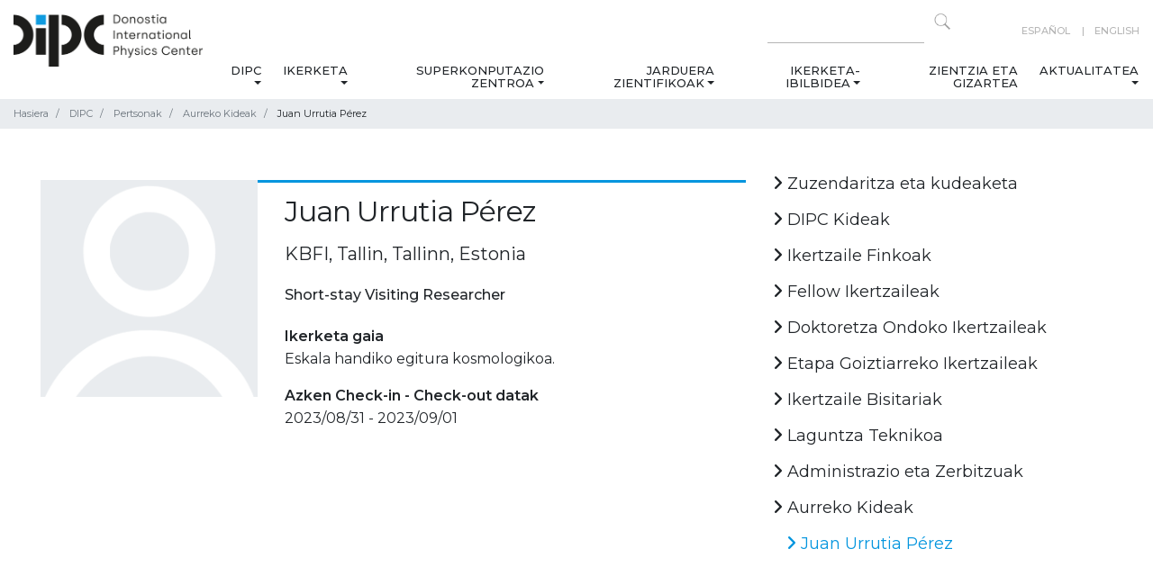

--- FILE ---
content_type: application/javascript
request_url: https://dipc.ehu.eus/++theme++dipc-theme/dist/c3615068.main-compiled.cache.js
body_size: 110644
content:
!function(e,t){"use strict";"object"==typeof module&&"object"==typeof module.exports?module.exports=e.document?t(e,!0):function(e){if(e.document)return t(e);throw new Error("jQuery requires a window with a document")}:t(e)}("undefined"!=typeof window?window:this,function(w,H){"use strict";function y(e){return"function"==typeof e&&"number"!=typeof e.nodeType}function g(e){return null!=e&&e===e.window}var e=[],S=w.document,L=Object.getPrototypeOf,a=e.slice,j=e.concat,F=e.push,B=e.indexOf,W={},U=W.toString,z=W.hasOwnProperty,q=z.toString,V=q.call(Object),m={},G={type:!0,src:!0,noModule:!0};function Y(e,t,n){var r,i=(t=t||S).createElement("script");if(i.text=e,n)for(r in G)n[r]&&(i[r]=n[r]);t.head.appendChild(i).parentNode.removeChild(i)}function h(e){return null==e?e+"":"object"==typeof e||"function"==typeof e?W[U.call(e)]||"object":typeof e}var T=function(e,t){return new T.fn.init(e,t)},Z=/^[\s\uFEFF\xA0]+|[\s\uFEFF\xA0]+$/g;function K(e){var t=!!e&&"length"in e&&e.length,n=h(e);return!y(e)&&!g(e)&&("array"===n||0===t||"number"==typeof t&&0<t&&t-1 in e)}T.fn=T.prototype={jquery:"3.3.1",constructor:T,length:0,toArray:function(){return a.call(this)},get:function(e){return null==e?a.call(this):e<0?this[e+this.length]:this[e]},pushStack:function(e){e=T.merge(this.constructor(),e);return e.prevObject=this,e},each:function(e){return T.each(this,e)},map:function(n){return this.pushStack(T.map(this,function(e,t){return n.call(e,t,e)}))},slice:function(){return this.pushStack(a.apply(this,arguments))},first:function(){return this.eq(0)},last:function(){return this.eq(-1)},eq:function(e){var t=this.length,e=+e+(e<0?t:0);return this.pushStack(0<=e&&e<t?[this[e]]:[])},end:function(){return this.prevObject||this.constructor()},push:F,sort:e.sort,splice:e.splice},T.extend=T.fn.extend=function(){var e,t,n,r,i,o=arguments[0]||{},s=1,a=arguments.length,l=!1;for("boolean"==typeof o&&(l=o,o=arguments[s]||{},s++),"object"==typeof o||y(o)||(o={}),s===a&&(o=this,s--);s<a;s++)if(null!=(e=arguments[s]))for(t in e)i=o[t],o!==(n=e[t])&&(l&&n&&(T.isPlainObject(n)||(r=Array.isArray(n)))?(i=r?(r=!1,i&&Array.isArray(i)?i:[]):i&&T.isPlainObject(i)?i:{},o[t]=T.extend(l,i,n)):void 0!==n&&(o[t]=n));return o},T.extend({expando:"jQuery"+("3.3.1"+Math.random()).replace(/\D/g,""),isReady:!0,error:function(e){throw new Error(e)},noop:function(){},isPlainObject:function(e){return!(!e||"[object Object]"!==U.call(e)||(e=L(e))&&("function"!=typeof(e=z.call(e,"constructor")&&e.constructor)||q.call(e)!==V))},isEmptyObject:function(e){for(var t in e)return!1;return!0},globalEval:function(e){Y(e)},each:function(e,t){var n,r=0;if(K(e))for(n=e.length;r<n&&!1!==t.call(e[r],r,e[r]);r++);else for(r in e)if(!1===t.call(e[r],r,e[r]))break;return e},trim:function(e){return null==e?"":(e+"").replace(Z,"")},makeArray:function(e,t){t=t||[];return null!=e&&(K(Object(e))?T.merge(t,"string"==typeof e?[e]:e):F.call(t,e)),t},inArray:function(e,t,n){return null==t?-1:B.call(t,e,n)},merge:function(e,t){for(var n=+t.length,r=0,i=e.length;r<n;r++)e[i++]=t[r];return e.length=i,e},grep:function(e,t,n){for(var r=[],i=0,o=e.length,s=!n;i<o;i++)!t(e[i],i)!=s&&r.push(e[i]);return r},map:function(e,t,n){var r,i,o=0,s=[];if(K(e))for(r=e.length;o<r;o++)null!=(i=t(e[o],o,n))&&s.push(i);else for(o in e)null!=(i=t(e[o],o,n))&&s.push(i);return j.apply([],s)},guid:1,support:m}),"function"==typeof Symbol&&(T.fn[Symbol.iterator]=e[Symbol.iterator]),T.each("Boolean Number String Function Array Date RegExp Object Error Symbol".split(" "),function(e,t){W["[object "+t+"]"]=t.toLowerCase()});function r(e,t,n){for(var r=[],i=void 0!==n;(e=e[t])&&9!==e.nodeType;)if(1===e.nodeType){if(i&&T(e).is(n))break;r.push(e)}return r}function Q(e,t){for(var n=[];e;e=e.nextSibling)1===e.nodeType&&e!==t&&n.push(e);return n}var e=function(n){function d(e,t,n){var r="0x"+t-65536;return r!=r||n?t:r<0?String.fromCharCode(65536+r):String.fromCharCode(r>>10|55296,1023&r|56320)}function H(e,t){return t?"\0"===e?"�":e.slice(0,-1)+"\\"+e.charCodeAt(e.length-1).toString(16)+" ":"\\"+e}function L(){S()}var e,p,E,o,j,h,F,B,w,l,u,S,T,r,_,g,i,s,m,D="sizzle"+ +new Date,v=n.document,C=0,W=0,U=ce(),z=ce(),y=ce(),q=function(e,t){return e===t&&(u=!0),0},V={}.hasOwnProperty,t=[],G=t.pop,Y=t.push,x=t.push,Z=t.slice,b=function(e,t){for(var n=0,r=e.length;n<r;n++)if(e[n]===t)return n;return-1},K="checked|selected|async|autofocus|autoplay|controls|defer|disabled|hidden|ismap|loop|multiple|open|readonly|required|scoped",a="[\\x20\\t\\r\\n\\f]",c="(?:\\\\.|[\\w-]|[^\0-\\xa0])+",Q="\\["+a+"*("+c+")(?:"+a+"*([*^$|!~]?=)"+a+"*(?:'((?:\\\\.|[^\\\\'])*)'|\"((?:\\\\.|[^\\\\\"])*)\"|("+c+"))|)"+a+"*\\]",$=":("+c+")(?:\\((('((?:\\\\.|[^\\\\'])*)'|\"((?:\\\\.|[^\\\\\"])*)\")|((?:\\\\.|[^\\\\()[\\]]|"+Q+")*)|.*)\\)|)",X=new RegExp(a+"+","g"),I=new RegExp("^"+a+"+|((?:^|[^\\\\])(?:\\\\.)*)"+a+"+$","g"),J=new RegExp("^"+a+"*,"+a+"*"),ee=new RegExp("^"+a+"*([>+~]|"+a+")"+a+"*"),te=new RegExp("="+a+"*([^\\]'\"]*?)"+a+"*\\]","g"),ne=new RegExp($),re=new RegExp("^"+c+"$"),f={ID:new RegExp("^#("+c+")"),CLASS:new RegExp("^\\.("+c+")"),TAG:new RegExp("^("+c+"|[*])"),ATTR:new RegExp("^"+Q),PSEUDO:new RegExp("^"+$),CHILD:new RegExp("^:(only|first|last|nth|nth-last)-(child|of-type)(?:\\("+a+"*(even|odd|(([+-]|)(\\d*)n|)"+a+"*(?:([+-]|)"+a+"*(\\d+)|))"+a+"*\\)|)","i"),bool:new RegExp("^(?:"+K+")$","i"),needsContext:new RegExp("^"+a+"*[>+~]|:(even|odd|eq|gt|lt|nth|first|last)(?:\\("+a+"*((?:-\\d)?\\d*)"+a+"*\\)|)(?=[^-]|$)","i")},ie=/^(?:input|select|textarea|button)$/i,oe=/^h\d$/i,k=/^[^{]+\{\s*\[native \w/,se=/^(?:#([\w-]+)|(\w+)|\.([\w-]+))$/,ae=/[+~]/,R=new RegExp("\\\\([\\da-f]{1,6}"+a+"?|("+a+")|.)","ig"),le=/([\0-\x1f\x7f]|^-?\d)|^-$|[^\0-\x1f\x7f-\uFFFF\w-]/g,ue=me(function(e){return!0===e.disabled&&("form"in e||"label"in e)},{dir:"parentNode",next:"legend"});try{x.apply(t=Z.call(v.childNodes),v.childNodes),t[v.childNodes.length].nodeType}catch(n){x={apply:t.length?function(e,t){Y.apply(e,Z.call(t))}:function(e,t){for(var n=e.length,r=0;e[n++]=t[r++];);e.length=n-1}}}function N(e,t,n,r){var i,o,s,a,l,u,c,d=t&&t.ownerDocument,f=t?t.nodeType:9;if(n=n||[],"string"!=typeof e||!e||1!==f&&9!==f&&11!==f)return n;if(!r&&((t?t.ownerDocument||t:v)!==T&&S(t),t=t||T,_)){if(11!==f&&(l=se.exec(e)))if(i=l[1]){if(9===f){if(!(s=t.getElementById(i)))return n;if(s.id===i)return n.push(s),n}else if(d&&(s=d.getElementById(i))&&m(t,s)&&s.id===i)return n.push(s),n}else{if(l[2])return x.apply(n,t.getElementsByTagName(e)),n;if((i=l[3])&&p.getElementsByClassName&&t.getElementsByClassName)return x.apply(n,t.getElementsByClassName(i)),n}if(p.qsa&&!y[e+" "]&&(!g||!g.test(e))){if(1!==f)d=t,c=e;else if("object"!==t.nodeName.toLowerCase()){for((a=t.getAttribute("id"))?a=a.replace(le,H):t.setAttribute("id",a=D),o=(u=h(e)).length;o--;)u[o]="#"+a+" "+M(u[o]);c=u.join(","),d=ae.test(e)&&he(t.parentNode)||t}if(c)try{return x.apply(n,d.querySelectorAll(c)),n}catch(e){}finally{a===D&&t.removeAttribute("id")}}}return B(e.replace(I,"$1"),t,n,r)}function ce(){var n=[];function r(e,t){return n.push(e+" ")>E.cacheLength&&delete r[n.shift()],r[e+" "]=t}return r}function O(e){return e[D]=!0,e}function A(e){var t=T.createElement("fieldset");try{return!!e(t)}catch(e){return!1}finally{t.parentNode&&t.parentNode.removeChild(t)}}function de(e,t){for(var n=e.split("|"),r=n.length;r--;)E.attrHandle[n[r]]=t}function fe(e,t){var n=t&&e,r=n&&1===e.nodeType&&1===t.nodeType&&e.sourceIndex-t.sourceIndex;if(r)return r;if(n)for(;n=n.nextSibling;)if(n===t)return-1;return e?1:-1}function pe(t){return function(e){return"form"in e?e.parentNode&&!1===e.disabled?"label"in e?"label"in e.parentNode?e.parentNode.disabled===t:e.disabled===t:e.isDisabled===t||e.isDisabled!==!t&&ue(e)===t:e.disabled===t:"label"in e&&e.disabled===t}}function P(s){return O(function(o){return o=+o,O(function(e,t){for(var n,r=s([],e.length,o),i=r.length;i--;)e[n=r[i]]&&(e[n]=!(t[n]=e[n]))})})}function he(e){return e&&void 0!==e.getElementsByTagName&&e}for(e in p=N.support={},j=N.isXML=function(e){e=e&&(e.ownerDocument||e).documentElement;return!!e&&"HTML"!==e.nodeName},S=N.setDocument=function(e){var e=e?e.ownerDocument||e:v;return e!==T&&9===e.nodeType&&e.documentElement&&(r=(T=e).documentElement,_=!j(T),v!==T&&(e=T.defaultView)&&e.top!==e&&(e.addEventListener?e.addEventListener("unload",L,!1):e.attachEvent&&e.attachEvent("onunload",L)),p.attributes=A(function(e){return e.className="i",!e.getAttribute("className")}),p.getElementsByTagName=A(function(e){return e.appendChild(T.createComment("")),!e.getElementsByTagName("*").length}),p.getElementsByClassName=k.test(T.getElementsByClassName),p.getById=A(function(e){return r.appendChild(e).id=D,!T.getElementsByName||!T.getElementsByName(D).length}),p.getById?(E.filter.ID=function(e){var t=e.replace(R,d);return function(e){return e.getAttribute("id")===t}},E.find.ID=function(e,t){if(void 0!==t.getElementById&&_)return(t=t.getElementById(e))?[t]:[]}):(E.filter.ID=function(e){var t=e.replace(R,d);return function(e){e=void 0!==e.getAttributeNode&&e.getAttributeNode("id");return e&&e.value===t}},E.find.ID=function(e,t){if(void 0!==t.getElementById&&_){var n,r,i,o=t.getElementById(e);if(o){if((n=o.getAttributeNode("id"))&&n.value===e)return[o];for(i=t.getElementsByName(e),r=0;o=i[r++];)if((n=o.getAttributeNode("id"))&&n.value===e)return[o]}return[]}}),E.find.TAG=p.getElementsByTagName?function(e,t){return void 0!==t.getElementsByTagName?t.getElementsByTagName(e):p.qsa?t.querySelectorAll(e):void 0}:function(e,t){var n,r=[],i=0,o=t.getElementsByTagName(e);if("*"!==e)return o;for(;n=o[i++];)1===n.nodeType&&r.push(n);return r},E.find.CLASS=p.getElementsByClassName&&function(e,t){if(void 0!==t.getElementsByClassName&&_)return t.getElementsByClassName(e)},i=[],g=[],(p.qsa=k.test(T.querySelectorAll))&&(A(function(e){r.appendChild(e).innerHTML="<a id='"+D+"'></a><select id='"+D+"-\r\\' msallowcapture=''><option selected=''></option></select>",e.querySelectorAll("[msallowcapture^='']").length&&g.push("[*^$]="+a+"*(?:''|\"\")"),e.querySelectorAll("[selected]").length||g.push("\\["+a+"*(?:value|"+K+")"),e.querySelectorAll("[id~="+D+"-]").length||g.push("~="),e.querySelectorAll(":checked").length||g.push(":checked"),e.querySelectorAll("a#"+D+"+*").length||g.push(".#.+[+~]")}),A(function(e){e.innerHTML="<a href='' disabled='disabled'></a><select disabled='disabled'><option/></select>";var t=T.createElement("input");t.setAttribute("type","hidden"),e.appendChild(t).setAttribute("name","D"),e.querySelectorAll("[name=d]").length&&g.push("name"+a+"*[*^$|!~]?="),2!==e.querySelectorAll(":enabled").length&&g.push(":enabled",":disabled"),r.appendChild(e).disabled=!0,2!==e.querySelectorAll(":disabled").length&&g.push(":enabled",":disabled"),e.querySelectorAll("*,:x"),g.push(",.*:")})),(p.matchesSelector=k.test(s=r.matches||r.webkitMatchesSelector||r.mozMatchesSelector||r.oMatchesSelector||r.msMatchesSelector))&&A(function(e){p.disconnectedMatch=s.call(e,"*"),s.call(e,"[s!='']:x"),i.push("!=",$)}),g=g.length&&new RegExp(g.join("|")),i=i.length&&new RegExp(i.join("|")),e=k.test(r.compareDocumentPosition),m=e||k.test(r.contains)?function(e,t){var n=9===e.nodeType?e.documentElement:e,t=t&&t.parentNode;return e===t||!(!t||1!==t.nodeType||!(n.contains?n.contains(t):e.compareDocumentPosition&&16&e.compareDocumentPosition(t)))}:function(e,t){if(t)for(;t=t.parentNode;)if(t===e)return!0;return!1},q=e?function(e,t){var n;return e===t?(u=!0,0):!e.compareDocumentPosition-!t.compareDocumentPosition||(1&(n=(e.ownerDocument||e)===(t.ownerDocument||t)?e.compareDocumentPosition(t):1)||!p.sortDetached&&t.compareDocumentPosition(e)===n?e===T||e.ownerDocument===v&&m(v,e)?-1:t===T||t.ownerDocument===v&&m(v,t)?1:l?b(l,e)-b(l,t):0:4&n?-1:1)}:function(e,t){if(e===t)return u=!0,0;var n,r=0,i=e.parentNode,o=t.parentNode,s=[e],a=[t];if(!i||!o)return e===T?-1:t===T?1:i?-1:o?1:l?b(l,e)-b(l,t):0;if(i===o)return fe(e,t);for(n=e;n=n.parentNode;)s.unshift(n);for(n=t;n=n.parentNode;)a.unshift(n);for(;s[r]===a[r];)r++;return r?fe(s[r],a[r]):s[r]===v?-1:a[r]===v?1:0}),T},N.matches=function(e,t){return N(e,null,null,t)},N.matchesSelector=function(e,t){if((e.ownerDocument||e)!==T&&S(e),t=t.replace(te,"='$1']"),p.matchesSelector&&_&&!y[t+" "]&&(!i||!i.test(t))&&(!g||!g.test(t)))try{var n=s.call(e,t);if(n||p.disconnectedMatch||e.document&&11!==e.document.nodeType)return n}catch(e){}return 0<N(t,T,null,[e]).length},N.contains=function(e,t){return(e.ownerDocument||e)!==T&&S(e),m(e,t)},N.attr=function(e,t){(e.ownerDocument||e)!==T&&S(e);var n=E.attrHandle[t.toLowerCase()],n=n&&V.call(E.attrHandle,t.toLowerCase())?n(e,t,!_):void 0;return void 0!==n?n:p.attributes||!_?e.getAttribute(t):(n=e.getAttributeNode(t))&&n.specified?n.value:null},N.escape=function(e){return(e+"").replace(le,H)},N.error=function(e){throw new Error("Syntax error, unrecognized expression: "+e)},N.uniqueSort=function(e){var t,n=[],r=0,i=0;if(u=!p.detectDuplicates,l=!p.sortStable&&e.slice(0),e.sort(q),u){for(;t=e[i++];)t===e[i]&&(r=n.push(i));for(;r--;)e.splice(n[r],1)}return l=null,e},o=N.getText=function(e){var t,n="",r=0,i=e.nodeType;if(i){if(1===i||9===i||11===i){if("string"==typeof e.textContent)return e.textContent;for(e=e.firstChild;e;e=e.nextSibling)n+=o(e)}else if(3===i||4===i)return e.nodeValue}else for(;t=e[r++];)n+=o(t);return n},(E=N.selectors={cacheLength:50,createPseudo:O,match:f,attrHandle:{},find:{},relative:{">":{dir:"parentNode",first:!0}," ":{dir:"parentNode"},"+":{dir:"previousSibling",first:!0},"~":{dir:"previousSibling"}},preFilter:{ATTR:function(e){return e[1]=e[1].replace(R,d),e[3]=(e[3]||e[4]||e[5]||"").replace(R,d),"~="===e[2]&&(e[3]=" "+e[3]+" "),e.slice(0,4)},CHILD:function(e){return e[1]=e[1].toLowerCase(),"nth"===e[1].slice(0,3)?(e[3]||N.error(e[0]),e[4]=+(e[4]?e[5]+(e[6]||1):2*("even"===e[3]||"odd"===e[3])),e[5]=+(e[7]+e[8]||"odd"===e[3])):e[3]&&N.error(e[0]),e},PSEUDO:function(e){var t,n=!e[6]&&e[2];return f.CHILD.test(e[0])?null:(e[3]?e[2]=e[4]||e[5]||"":n&&ne.test(n)&&(t=(t=h(n,!0))&&n.indexOf(")",n.length-t)-n.length)&&(e[0]=e[0].slice(0,t),e[2]=n.slice(0,t)),e.slice(0,3))}},filter:{TAG:function(e){var t=e.replace(R,d).toLowerCase();return"*"===e?function(){return!0}:function(e){return e.nodeName&&e.nodeName.toLowerCase()===t}},CLASS:function(e){var t=U[e+" "];return t||(t=new RegExp("(^|"+a+")"+e+"("+a+"|$)"))&&U(e,function(e){return t.test("string"==typeof e.className&&e.className||void 0!==e.getAttribute&&e.getAttribute("class")||"")})},ATTR:function(t,n,r){return function(e){e=N.attr(e,t);return null==e?"!="===n:!n||(e+="","="===n?e===r:"!="===n?e!==r:"^="===n?r&&0===e.indexOf(r):"*="===n?r&&-1<e.indexOf(r):"$="===n?r&&e.slice(-r.length)===r:"~="===n?-1<(" "+e.replace(X," ")+" ").indexOf(r):"|="===n&&(e===r||e.slice(0,r.length+1)===r+"-"))}},CHILD:function(h,e,t,g,m){var v="nth"!==h.slice(0,3),y="last"!==h.slice(-4),b="of-type"===e;return 1===g&&0===m?function(e){return!!e.parentNode}:function(e,t,n){var r,i,o,s,a,l,u=v!=y?"nextSibling":"previousSibling",c=e.parentNode,d=b&&e.nodeName.toLowerCase(),f=!n&&!b,p=!1;if(c){if(v){for(;u;){for(s=e;s=s[u];)if(b?s.nodeName.toLowerCase()===d:1===s.nodeType)return!1;l=u="only"===h&&!l&&"nextSibling"}return!0}if(l=[y?c.firstChild:c.lastChild],y&&f){for(p=(a=(r=(i=(o=(s=c)[D]||(s[D]={}))[s.uniqueID]||(o[s.uniqueID]={}))[h]||[])[0]===C&&r[1])&&r[2],s=a&&c.childNodes[a];s=++a&&s&&s[u]||(p=a=0,l.pop());)if(1===s.nodeType&&++p&&s===e){i[h]=[C,a,p];break}}else if(!1===(p=f?a=(r=(i=(o=(s=e)[D]||(s[D]={}))[s.uniqueID]||(o[s.uniqueID]={}))[h]||[])[0]===C&&r[1]:p))for(;(s=++a&&s&&s[u]||(p=a=0,l.pop()))&&((b?s.nodeName.toLowerCase()!==d:1!==s.nodeType)||!++p||(f&&((i=(o=s[D]||(s[D]={}))[s.uniqueID]||(o[s.uniqueID]={}))[h]=[C,p]),s!==e)););return(p-=m)===g||p%g==0&&0<=p/g}}},PSEUDO:function(e,o){var t,s=E.pseudos[e]||E.setFilters[e.toLowerCase()]||N.error("unsupported pseudo: "+e);return s[D]?s(o):1<s.length?(t=[e,e,"",o],E.setFilters.hasOwnProperty(e.toLowerCase())?O(function(e,t){for(var n,r=s(e,o),i=r.length;i--;)e[n=b(e,r[i])]=!(t[n]=r[i])}):function(e){return s(e,0,t)}):s}},pseudos:{not:O(function(e){var r=[],i=[],a=F(e.replace(I,"$1"));return a[D]?O(function(e,t,n,r){for(var i,o=a(e,null,r,[]),s=e.length;s--;)(i=o[s])&&(e[s]=!(t[s]=i))}):function(e,t,n){return r[0]=e,a(r,null,n,i),r[0]=null,!i.pop()}}),has:O(function(t){return function(e){return 0<N(t,e).length}}),contains:O(function(t){return t=t.replace(R,d),function(e){return-1<(e.textContent||e.innerText||o(e)).indexOf(t)}}),lang:O(function(n){return re.test(n||"")||N.error("unsupported lang: "+n),n=n.replace(R,d).toLowerCase(),function(e){var t;do{if(t=_?e.lang:e.getAttribute("xml:lang")||e.getAttribute("lang"))return(t=t.toLowerCase())===n||0===t.indexOf(n+"-")}while((e=e.parentNode)&&1===e.nodeType);return!1}}),target:function(e){var t=n.location&&n.location.hash;return t&&t.slice(1)===e.id},root:function(e){return e===r},focus:function(e){return e===T.activeElement&&(!T.hasFocus||T.hasFocus())&&!!(e.type||e.href||~e.tabIndex)},enabled:pe(!1),disabled:pe(!0),checked:function(e){var t=e.nodeName.toLowerCase();return"input"===t&&!!e.checked||"option"===t&&!!e.selected},selected:function(e){return e.parentNode&&e.parentNode.selectedIndex,!0===e.selected},empty:function(e){for(e=e.firstChild;e;e=e.nextSibling)if(e.nodeType<6)return!1;return!0},parent:function(e){return!E.pseudos.empty(e)},header:function(e){return oe.test(e.nodeName)},input:function(e){return ie.test(e.nodeName)},button:function(e){var t=e.nodeName.toLowerCase();return"input"===t&&"button"===e.type||"button"===t},text:function(e){return"input"===e.nodeName.toLowerCase()&&"text"===e.type&&(null==(e=e.getAttribute("type"))||"text"===e.toLowerCase())},first:P(function(){return[0]}),last:P(function(e,t){return[t-1]}),eq:P(function(e,t,n){return[n<0?n+t:n]}),even:P(function(e,t){for(var n=0;n<t;n+=2)e.push(n);return e}),odd:P(function(e,t){for(var n=1;n<t;n+=2)e.push(n);return e}),lt:P(function(e,t,n){for(var r=n<0?n+t:n;0<=--r;)e.push(r);return e}),gt:P(function(e,t,n){for(var r=n<0?n+t:n;++r<t;)e.push(r);return e})}}).pseudos.nth=E.pseudos.eq,{radio:!0,checkbox:!0,file:!0,password:!0,image:!0})E.pseudos[e]=function(t){return function(e){return"input"===e.nodeName.toLowerCase()&&e.type===t}}(e);for(e in{submit:!0,reset:!0})E.pseudos[e]=function(n){return function(e){var t=e.nodeName.toLowerCase();return("input"===t||"button"===t)&&e.type===n}}(e);function ge(){}function M(e){for(var t=0,n=e.length,r="";t<n;t++)r+=e[t].value;return r}function me(s,e,t){var a=e.dir,l=e.next,u=l||a,c=t&&"parentNode"===u,d=W++;return e.first?function(e,t,n){for(;e=e[a];)if(1===e.nodeType||c)return s(e,t,n);return!1}:function(e,t,n){var r,i,o=[C,d];if(n){for(;e=e[a];)if((1===e.nodeType||c)&&s(e,t,n))return!0}else for(;e=e[a];)if(1===e.nodeType||c)if(i=(i=e[D]||(e[D]={}))[e.uniqueID]||(i[e.uniqueID]={}),l&&l===e.nodeName.toLowerCase())e=e[a]||e;else{if((r=i[u])&&r[0]===C&&r[1]===d)return o[2]=r[2];if((i[u]=o)[2]=s(e,t,n))return!0}return!1}}function ve(i){return 1<i.length?function(e,t,n){for(var r=i.length;r--;)if(!i[r](e,t,n))return!1;return!0}:i[0]}function ye(e,t,n,r,i){for(var o,s=[],a=0,l=e.length,u=null!=t;a<l;a++)!(o=e[a])||n&&!n(o,r,i)||(s.push(o),u&&t.push(a));return s}function be(p,h,g,m,v,e){return m&&!m[D]&&(m=be(m)),v&&!v[D]&&(v=be(v,e)),O(function(e,t,n,r){var i,o,s,a=[],l=[],u=t.length,c=e||function(e,t,n){for(var r=0,i=t.length;r<i;r++)N(e,t[r],n);return n}(h||"*",n.nodeType?[n]:n,[]),d=!p||!e&&h?c:ye(c,a,p,n,r),f=g?v||(e?p:u||m)?[]:t:d;if(g&&g(d,f,n,r),m)for(i=ye(f,l),m(i,[],n,r),o=i.length;o--;)(s=i[o])&&(f[l[o]]=!(d[l[o]]=s));if(e){if(v||p){if(v){for(i=[],o=f.length;o--;)(s=f[o])&&i.push(d[o]=s);v(null,f=[],i,r)}for(o=f.length;o--;)(s=f[o])&&-1<(i=v?b(e,s):a[o])&&(e[i]=!(t[i]=s))}}else f=ye(f===t?f.splice(u,f.length):f),v?v(null,t,f,r):x.apply(t,f)})}function Ee(m,v){function e(e,t,n,r,i){var o,s,a,l=0,u="0",c=e&&[],d=[],f=w,p=e||b&&E.find.TAG("*",i),h=C+=null==f?1:Math.random()||.1,g=p.length;for(i&&(w=t===T||t||i);u!==g&&null!=(o=p[u]);u++){if(b&&o){for(s=0,t||o.ownerDocument===T||(S(o),n=!_);a=m[s++];)if(a(o,t||T,n)){r.push(o);break}i&&(C=h)}y&&((o=!a&&o)&&l--,e)&&c.push(o)}if(l+=u,y&&u!==l){for(s=0;a=v[s++];)a(c,d,t,n);if(e){if(0<l)for(;u--;)c[u]||d[u]||(d[u]=G.call(r));d=ye(d)}x.apply(r,d),i&&!e&&0<d.length&&1<l+v.length&&N.uniqueSort(r)}return i&&(C=h,w=f),c}var y=0<v.length,b=0<m.length;return y?O(e):e}return ge.prototype=E.filters=E.pseudos,E.setFilters=new ge,h=N.tokenize=function(e,t){var n,r,i,o,s,a,l,u=z[e+" "];if(u)return t?0:u.slice(0);for(s=e,a=[],l=E.preFilter;s;){for(o in n&&!(r=J.exec(s))||(r&&(s=s.slice(r[0].length)||s),a.push(i=[])),n=!1,(r=ee.exec(s))&&(n=r.shift(),i.push({value:n,type:r[0].replace(I," ")}),s=s.slice(n.length)),E.filter)!(r=f[o].exec(s))||l[o]&&!(r=l[o](r))||(n=r.shift(),i.push({value:n,type:o,matches:r}),s=s.slice(n.length));if(!n)break}return t?s.length:s?N.error(e):z(e,a).slice(0)},F=N.compile=function(e,t){var n,r=[],i=[],o=y[e+" "];if(!o){for(n=(t=t||h(e)).length;n--;)((o=function e(t){for(var r,n,i,o=t.length,s=E.relative[t[0].type],a=s||E.relative[" "],l=s?1:0,u=me(function(e){return e===r},a,!0),c=me(function(e){return-1<b(r,e)},a,!0),d=[function(e,t,n){return e=!s&&(n||t!==w)||((r=t).nodeType?u:c)(e,t,n),r=null,e}];l<o;l++)if(n=E.relative[t[l].type])d=[me(ve(d),n)];else{if((n=E.filter[t[l].type].apply(null,t[l].matches))[D]){for(i=++l;i<o&&!E.relative[t[i].type];i++);return be(1<l&&ve(d),1<l&&M(t.slice(0,l-1).concat({value:" "===t[l-2].type?"*":""})).replace(I,"$1"),n,l<i&&e(t.slice(l,i)),i<o&&e(t=t.slice(i)),i<o&&M(t))}d.push(n)}return ve(d)}(t[n]))[D]?r:i).push(o);(o=y(e,Ee(i,r))).selector=e}return o},B=N.select=function(e,t,n,r){var i,o,s,a,l,u="function"==typeof e&&e,c=!r&&h(e=u.selector||e);if(n=n||[],1===c.length){if(2<(o=c[0]=c[0].slice(0)).length&&"ID"===(s=o[0]).type&&9===t.nodeType&&_&&E.relative[o[1].type]){if(!(t=(E.find.ID(s.matches[0].replace(R,d),t)||[])[0]))return n;u&&(t=t.parentNode),e=e.slice(o.shift().value.length)}for(i=f.needsContext.test(e)?0:o.length;i--&&(s=o[i],!E.relative[a=s.type]);)if((l=E.find[a])&&(r=l(s.matches[0].replace(R,d),ae.test(o[0].type)&&he(t.parentNode)||t))){if(o.splice(i,1),e=r.length&&M(o))break;return x.apply(n,r),n}}return(u||F(e,c))(r,t,!_,n,!t||ae.test(e)&&he(t.parentNode)||t),n},p.sortStable=D.split("").sort(q).join("")===D,p.detectDuplicates=!!u,S(),p.sortDetached=A(function(e){return 1&e.compareDocumentPosition(T.createElement("fieldset"))}),A(function(e){return e.innerHTML="<a href='#'></a>","#"===e.firstChild.getAttribute("href")})||de("type|href|height|width",function(e,t,n){if(!n)return e.getAttribute(t,"type"===t.toLowerCase()?1:2)}),p.attributes&&A(function(e){return e.innerHTML="<input/>",e.firstChild.setAttribute("value",""),""===e.firstChild.getAttribute("value")})||de("value",function(e,t,n){if(!n&&"input"===e.nodeName.toLowerCase())return e.defaultValue}),A(function(e){return null==e.getAttribute("disabled")})||de(K,function(e,t,n){if(!n)return!0===e[t]?t.toLowerCase():(n=e.getAttributeNode(t))&&n.specified?n.value:null}),N}(w),$=(T.find=e,T.expr=e.selectors,T.expr[":"]=T.expr.pseudos,T.uniqueSort=T.unique=e.uniqueSort,T.text=e.getText,T.isXMLDoc=e.isXML,T.contains=e.contains,T.escapeSelector=e.escape,T.expr.match.needsContext);function l(e,t){return e.nodeName&&e.nodeName.toLowerCase()===t.toLowerCase()}var X=/^<([a-z][^\/\0>:\x20\t\r\n\f]*)[\x20\t\r\n\f]*\/?>(?:<\/\1>|)$/i;function J(e,n,r){return y(n)?T.grep(e,function(e,t){return!!n.call(e,t,e)!==r}):n.nodeType?T.grep(e,function(e){return e===n!==r}):"string"!=typeof n?T.grep(e,function(e){return-1<B.call(n,e)!==r}):T.filter(n,e,r)}T.filter=function(e,t,n){var r=t[0];return n&&(e=":not("+e+")"),1===t.length&&1===r.nodeType?T.find.matchesSelector(r,e)?[r]:[]:T.find.matches(e,T.grep(t,function(e){return 1===e.nodeType}))},T.fn.extend({find:function(e){var t,n,r=this.length,i=this;if("string"!=typeof e)return this.pushStack(T(e).filter(function(){for(t=0;t<r;t++)if(T.contains(i[t],this))return!0}));for(n=this.pushStack([]),t=0;t<r;t++)T.find(e,i[t],n);return 1<r?T.uniqueSort(n):n},filter:function(e){return this.pushStack(J(this,e||[],!1))},not:function(e){return this.pushStack(J(this,e||[],!0))},is:function(e){return!!J(this,"string"==typeof e&&$.test(e)?T(e):e||[],!1).length}});var ee,te=/^(?:\s*(<[\w\W]+>)[^>]*|#([\w-]+))$/,ne=((T.fn.init=function(e,t,n){if(e){if(n=n||ee,"string"!=typeof e)return e.nodeType?(this[0]=e,this.length=1,this):y(e)?void 0!==n.ready?n.ready(e):e(T):T.makeArray(e,this);if(!(r="<"===e[0]&&">"===e[e.length-1]&&3<=e.length?[null,e,null]:te.exec(e))||!r[1]&&t)return(!t||t.jquery?t||n:this.constructor(t)).find(e);if(r[1]){if(t=t instanceof T?t[0]:t,T.merge(this,T.parseHTML(r[1],t&&t.nodeType?t.ownerDocument||t:S,!0)),X.test(r[1])&&T.isPlainObject(t))for(var r in t)y(this[r])?this[r](t[r]):this.attr(r,t[r])}else(n=S.getElementById(r[2]))&&(this[0]=n,this.length=1)}return this}).prototype=T.fn,ee=T(S),/^(?:parents|prev(?:Until|All))/),re={children:!0,contents:!0,next:!0,prev:!0};function ie(e,t){for(;(e=e[t])&&1!==e.nodeType;);return e}T.fn.extend({has:function(e){var t=T(e,this),n=t.length;return this.filter(function(){for(var e=0;e<n;e++)if(T.contains(this,t[e]))return!0})},closest:function(e,t){var n,r=0,i=this.length,o=[],s="string"!=typeof e&&T(e);if(!$.test(e))for(;r<i;r++)for(n=this[r];n&&n!==t;n=n.parentNode)if(n.nodeType<11&&(s?-1<s.index(n):1===n.nodeType&&T.find.matchesSelector(n,e))){o.push(n);break}return this.pushStack(1<o.length?T.uniqueSort(o):o)},index:function(e){return e?"string"==typeof e?B.call(T(e),this[0]):B.call(this,e.jquery?e[0]:e):this[0]&&this[0].parentNode?this.first().prevAll().length:-1},add:function(e,t){return this.pushStack(T.uniqueSort(T.merge(this.get(),T(e,t))))},addBack:function(e){return this.add(null==e?this.prevObject:this.prevObject.filter(e))}}),T.each({parent:function(e){e=e.parentNode;return e&&11!==e.nodeType?e:null},parents:function(e){return r(e,"parentNode")},parentsUntil:function(e,t,n){return r(e,"parentNode",n)},next:function(e){return ie(e,"nextSibling")},prev:function(e){return ie(e,"previousSibling")},nextAll:function(e){return r(e,"nextSibling")},prevAll:function(e){return r(e,"previousSibling")},nextUntil:function(e,t,n){return r(e,"nextSibling",n)},prevUntil:function(e,t,n){return r(e,"previousSibling",n)},siblings:function(e){return Q((e.parentNode||{}).firstChild,e)},children:function(e){return Q(e.firstChild)},contents:function(e){return l(e,"iframe")?e.contentDocument:(l(e,"template")&&(e=e.content||e),T.merge([],e.childNodes))}},function(r,i){T.fn[r]=function(e,t){var n=T.map(this,i,e);return(t="Until"!==r.slice(-5)?e:t)&&"string"==typeof t&&(n=T.filter(t,n)),1<this.length&&(re[r]||T.uniqueSort(n),ne.test(r))&&n.reverse(),this.pushStack(n)}});var _=/[^\x20\t\r\n\f]+/g;function c(e){return e}function oe(e){throw e}function se(e,t,n,r){var i;try{e&&y(i=e.promise)?i.call(e).done(t).fail(n):e&&y(i=e.then)?i.call(e,t,n):t.apply(void 0,[e].slice(r))}catch(e){n.apply(void 0,[e])}}T.Callbacks=function(r){var e,n;r="string"==typeof r?(e=r,n={},T.each(e.match(_)||[],function(e,t){n[t]=!0}),n):T.extend({},r);function i(){for(a=a||r.once,s=o=!0;u.length;c=-1)for(t=u.shift();++c<l.length;)!1===l[c].apply(t[0],t[1])&&r.stopOnFalse&&(c=l.length,t=!1);r.memory||(t=!1),o=!1,a&&(l=t?[]:"")}var o,t,s,a,l=[],u=[],c=-1,d={add:function(){return l&&(t&&!o&&(c=l.length-1,u.push(t)),function n(e){T.each(e,function(e,t){y(t)?r.unique&&d.has(t)||l.push(t):t&&t.length&&"string"!==h(t)&&n(t)})}(arguments),t)&&!o&&i(),this},remove:function(){return T.each(arguments,function(e,t){for(var n;-1<(n=T.inArray(t,l,n));)l.splice(n,1),n<=c&&c--}),this},has:function(e){return e?-1<T.inArray(e,l):0<l.length},empty:function(){return l=l&&[],this},disable:function(){return a=u=[],l=t="",this},disabled:function(){return!l},lock:function(){return a=u=[],t||o||(l=t=""),this},locked:function(){return!!a},fireWith:function(e,t){return a||(t=[e,(t=t||[]).slice?t.slice():t],u.push(t),o)||i(),this},fire:function(){return d.fireWith(this,arguments),this},fired:function(){return!!s}};return d},T.extend({Deferred:function(e){var o=[["notify","progress",T.Callbacks("memory"),T.Callbacks("memory"),2],["resolve","done",T.Callbacks("once memory"),T.Callbacks("once memory"),0,"resolved"],["reject","fail",T.Callbacks("once memory"),T.Callbacks("once memory"),1,"rejected"]],i="pending",s={state:function(){return i},always:function(){return a.done(arguments).fail(arguments),this},catch:function(e){return s.then(null,e)},pipe:function(){var i=arguments;return T.Deferred(function(r){T.each(o,function(e,t){var n=y(i[t[4]])&&i[t[4]];a[t[1]](function(){var e=n&&n.apply(this,arguments);e&&y(e.promise)?e.promise().progress(r.notify).done(r.resolve).fail(r.reject):r[t[0]+"With"](this,n?[e]:arguments)})}),i=null}).promise()},then:function(t,n,r){var l=0;function u(i,o,s,a){return function(){function e(){var e,t;if(!(i<l)){if((e=s.apply(n,r))===o.promise())throw new TypeError("Thenable self-resolution");t=e&&("object"==typeof e||"function"==typeof e)&&e.then,y(t)?a?t.call(e,u(l,o,c,a),u(l,o,oe,a)):(l++,t.call(e,u(l,o,c,a),u(l,o,oe,a),u(l,o,c,o.notifyWith))):(s!==c&&(n=void 0,r=[e]),(a||o.resolveWith)(n,r))}}var n=this,r=arguments,t=a?e:function(){try{e()}catch(e){T.Deferred.exceptionHook&&T.Deferred.exceptionHook(e,t.stackTrace),l<=i+1&&(s!==oe&&(n=void 0,r=[e]),o.rejectWith(n,r))}};i?t():(T.Deferred.getStackHook&&(t.stackTrace=T.Deferred.getStackHook()),w.setTimeout(t))}}return T.Deferred(function(e){o[0][3].add(u(0,e,y(r)?r:c,e.notifyWith)),o[1][3].add(u(0,e,y(t)?t:c)),o[2][3].add(u(0,e,y(n)?n:oe))}).promise()},promise:function(e){return null!=e?T.extend(e,s):s}},a={};return T.each(o,function(e,t){var n=t[2],r=t[5];s[t[1]]=n.add,r&&n.add(function(){i=r},o[3-e][2].disable,o[3-e][3].disable,o[0][2].lock,o[0][3].lock),n.add(t[3].fire),a[t[0]]=function(){return a[t[0]+"With"](this===a?void 0:this,arguments),this},a[t[0]+"With"]=n.fireWith}),s.promise(a),e&&e.call(a,a),a},when:function(e){function t(t){return function(e){i[t]=this,o[t]=1<arguments.length?a.call(arguments):e,--n||s.resolveWith(i,o)}}var n=arguments.length,r=n,i=Array(r),o=a.call(arguments),s=T.Deferred();if(n<=1&&(se(e,s.done(t(r)).resolve,s.reject,!n),"pending"===s.state()||y(o[r]&&o[r].then)))return s.then();for(;r--;)se(o[r],t(r),s.reject);return s.promise()}});var ae=/^(Eval|Internal|Range|Reference|Syntax|Type|URI)Error$/,le=(T.Deferred.exceptionHook=function(e,t){w.console&&w.console.warn&&e&&ae.test(e.name)&&w.console.warn("jQuery.Deferred exception: "+e.message,e.stack,t)},T.readyException=function(e){w.setTimeout(function(){throw e})},T.Deferred());function ue(){S.removeEventListener("DOMContentLoaded",ue),w.removeEventListener("load",ue),T.ready()}T.fn.ready=function(e){return le.then(e).catch(function(e){T.readyException(e)}),this},T.extend({isReady:!1,readyWait:1,ready:function(e){(!0===e?--T.readyWait:T.isReady)||(T.isReady=!0)!==e&&0<--T.readyWait||le.resolveWith(S,[T])}}),T.ready.then=le.then,"complete"===S.readyState||"loading"!==S.readyState&&!S.documentElement.doScroll?w.setTimeout(T.ready):(S.addEventListener("DOMContentLoaded",ue),w.addEventListener("load",ue));function d(e,t,n,r,i,o,s){var a=0,l=e.length,u=null==n;if("object"===h(n))for(a in i=!0,n)d(e,t,a,n[a],!0,o,s);else if(void 0!==r&&(i=!0,y(r)||(s=!0),t=u?s?(t.call(e,r),null):(u=t,function(e,t,n){return u.call(T(e),n)}):t))for(;a<l;a++)t(e[a],n,s?r:r.call(e[a],a,t(e[a],n)));return i?e:u?t.call(e):l?t(e[0],n):o}var ce=/^-ms-/,de=/-([a-z])/g;function fe(e,t){return t.toUpperCase()}function b(e){return e.replace(ce,"ms-").replace(de,fe)}function pe(e){return 1===e.nodeType||9===e.nodeType||!+e.nodeType}function t(){this.expando=T.expando+t.uid++}t.uid=1,t.prototype={cache:function(e){var t=e[this.expando];return t||(t={},pe(e)&&(e.nodeType?e[this.expando]=t:Object.defineProperty(e,this.expando,{value:t,configurable:!0}))),t},set:function(e,t,n){var r,i=this.cache(e);if("string"==typeof t)i[b(t)]=n;else for(r in t)i[b(r)]=t[r];return i},get:function(e,t){return void 0===t?this.cache(e):e[this.expando]&&e[this.expando][b(t)]},access:function(e,t,n){return void 0===t||t&&"string"==typeof t&&void 0===n?this.get(e,t):(this.set(e,t,n),void 0!==n?n:t)},remove:function(e,t){var n,r=e[this.expando];if(void 0!==r){if(void 0!==t){n=(t=Array.isArray(t)?t.map(b):(t=b(t))in r?[t]:t.match(_)||[]).length;for(;n--;)delete r[t[n]]}void 0!==t&&!T.isEmptyObject(r)||(e.nodeType?e[this.expando]=void 0:delete e[this.expando])}},hasData:function(e){e=e[this.expando];return void 0!==e&&!T.isEmptyObject(e)}};var v=new t,u=new t,he=/^(?:\{[\w\W]*\}|\[[\w\W]*\])$/,ge=/[A-Z]/g;function me(e,t,n){var r,i;if(void 0===n&&1===e.nodeType)if(r="data-"+t.replace(ge,"-$&").toLowerCase(),"string"==typeof(n=e.getAttribute(r))){try{n="true"===(i=n)||"false"!==i&&("null"===i?null:i===+i+""?+i:he.test(i)?JSON.parse(i):i)}catch(e){}u.set(e,t,n)}else n=void 0;return n}T.extend({hasData:function(e){return u.hasData(e)||v.hasData(e)},data:function(e,t,n){return u.access(e,t,n)},removeData:function(e,t){u.remove(e,t)},_data:function(e,t,n){return v.access(e,t,n)},_removeData:function(e,t){v.remove(e,t)}}),T.fn.extend({data:function(n,e){var t,r,i,o=this[0],s=o&&o.attributes;if(void 0!==n)return"object"==typeof n?this.each(function(){u.set(this,n)}):d(this,function(e){var t;if(o&&void 0===e)return void 0!==(t=u.get(o,n))||void 0!==(t=me(o,n))?t:void 0;this.each(function(){u.set(this,n,e)})},null,e,1<arguments.length,null,!0);if(this.length&&(i=u.get(o),1===o.nodeType)&&!v.get(o,"hasDataAttrs")){for(t=s.length;t--;)s[t]&&0===(r=s[t].name).indexOf("data-")&&(r=b(r.slice(5)),me(o,r,i[r]));v.set(o,"hasDataAttrs",!0)}return i},removeData:function(e){return this.each(function(){u.remove(this,e)})}}),T.extend({queue:function(e,t,n){var r;if(e)return r=v.get(e,t=(t||"fx")+"queue"),n&&(!r||Array.isArray(n)?r=v.access(e,t,T.makeArray(n)):r.push(n)),r||[]},dequeue:function(e,t){t=t||"fx";var n=T.queue(e,t),r=n.length,i=n.shift(),o=T._queueHooks(e,t);"inprogress"===i&&(i=n.shift(),r--),i&&("fx"===t&&n.unshift("inprogress"),delete o.stop,i.call(e,function(){T.dequeue(e,t)},o)),!r&&o&&o.empty.fire()},_queueHooks:function(e,t){var n=t+"queueHooks";return v.get(e,n)||v.access(e,n,{empty:T.Callbacks("once memory").add(function(){v.remove(e,[t+"queue",n])})})}}),T.fn.extend({queue:function(t,n){var e=2;return"string"!=typeof t&&(n=t,t="fx",e--),arguments.length<e?T.queue(this[0],t):void 0===n?this:this.each(function(){var e=T.queue(this,t,n);T._queueHooks(this,t),"fx"===t&&"inprogress"!==e[0]&&T.dequeue(this,t)})},dequeue:function(e){return this.each(function(){T.dequeue(this,e)})},clearQueue:function(e){return this.queue(e||"fx",[])},promise:function(e,t){function n(){--i||o.resolveWith(s,[s])}var r,i=1,o=T.Deferred(),s=this,a=this.length;for("string"!=typeof e&&(t=e,e=void 0),e=e||"fx";a--;)(r=v.get(s[a],e+"queueHooks"))&&r.empty&&(i++,r.empty.add(n));return n(),o.promise(t)}});function ve(e,t){return"none"===(e=t||e).style.display||""===e.style.display&&T.contains(e.ownerDocument,e)&&"none"===T.css(e,"display")}function ye(e,t,n,r){var i,o={};for(i in t)o[i]=e.style[i],e.style[i]=t[i];for(i in n=n.apply(e,r||[]),t)e.style[i]=o[i];return n}var e=/[+-]?(?:\d*\.|)\d+(?:[eE][+-]?\d+|)/.source,f=new RegExp("^(?:([+-])=|)("+e+")([a-z%]*)$","i"),p=["Top","Right","Bottom","Left"];function be(e,t,n,r){var i,o,s=20,a=r?function(){return r.cur()}:function(){return T.css(e,t,"")},l=a(),u=n&&n[3]||(T.cssNumber[t]?"":"px"),c=(T.cssNumber[t]||"px"!==u&&+l)&&f.exec(T.css(e,t));if(c&&c[3]!==u){for(u=u||c[3],c=+(l/=2)||1;s--;)T.style(e,t,c+u),(1-o)*(1-(o=a()/l||.5))<=0&&(s=0),c/=o;T.style(e,t,(c*=2)+u),n=n||[]}return n&&(c=+c||+l||0,i=n[1]?c+(n[1]+1)*n[2]:+n[2],r)&&(r.unit=u,r.start=c,r.end=i),i}var Ee={};function E(e,t){for(var n,r,i,o,s,a=[],l=0,u=e.length;l<u;l++)(r=e[l]).style&&(n=r.style.display,t?("none"===n&&(a[l]=v.get(r,"display")||null,a[l]||(r.style.display="")),""===r.style.display&&ve(r)&&(a[l]=(s=o=void 0,o=(i=r).ownerDocument,i=i.nodeName,(s=Ee[i])||(o=o.body.appendChild(o.createElement(i)),s=T.css(o,"display"),o.parentNode.removeChild(o),Ee[i]=s="none"===s?"block":s)))):"none"!==n&&(a[l]="none",v.set(r,"display",n)));for(l=0;l<u;l++)null!=a[l]&&(e[l].style.display=a[l]);return e}T.fn.extend({show:function(){return E(this,!0)},hide:function(){return E(this)},toggle:function(e){return"boolean"==typeof e?e?this.show():this.hide():this.each(function(){ve(this)?T(this).show():T(this).hide()})}});var we=/^(?:checkbox|radio)$/i,Se=/<([a-z][^\/\0>\x20\t\r\n\f]+)/i,Te=/^$|^module$|\/(?:java|ecma)script/i,D={option:[1,"<select multiple='multiple'>","</select>"],thead:[1,"<table>","</table>"],col:[2,"<table><colgroup>","</colgroup></table>"],tr:[2,"<table><tbody>","</tbody></table>"],td:[3,"<table><tbody><tr>","</tr></tbody></table>"],_default:[0,"",""]};function C(e,t){var n=void 0!==e.getElementsByTagName?e.getElementsByTagName(t||"*"):void 0!==e.querySelectorAll?e.querySelectorAll(t||"*"):[];return void 0===t||t&&l(e,t)?T.merge([e],n):n}function _e(e,t){for(var n=0,r=e.length;n<r;n++)v.set(e[n],"globalEval",!t||v.get(t[n],"globalEval"))}D.optgroup=D.option,D.tbody=D.tfoot=D.colgroup=D.caption=D.thead,D.th=D.td;var De=/<|&#?\w+;/;function Ce(e,t,n,r,i){for(var o,s,a,l,u,c=t.createDocumentFragment(),d=[],f=0,p=e.length;f<p;f++)if((o=e[f])||0===o)if("object"===h(o))T.merge(d,o.nodeType?[o]:o);else if(De.test(o)){for(s=s||c.appendChild(t.createElement("div")),a=(Se.exec(o)||["",""])[1].toLowerCase(),a=D[a]||D._default,s.innerHTML=a[1]+T.htmlPrefilter(o)+a[2],u=a[0];u--;)s=s.lastChild;T.merge(d,s.childNodes),(s=c.firstChild).textContent=""}else d.push(t.createTextNode(o));for(c.textContent="",f=0;o=d[f++];)if(r&&-1<T.inArray(o,r))i&&i.push(o);else if(l=T.contains(o.ownerDocument,o),s=C(c.appendChild(o),"script"),l&&_e(s),n)for(u=0;o=s[u++];)Te.test(o.type||"")&&n.push(o);return c}N=S.createDocumentFragment().appendChild(S.createElement("div")),(s=S.createElement("input")).setAttribute("type","radio"),s.setAttribute("checked","checked"),s.setAttribute("name","t"),N.appendChild(s),m.checkClone=N.cloneNode(!0).cloneNode(!0).lastChild.checked,N.innerHTML="<textarea>x</textarea>",m.noCloneChecked=!!N.cloneNode(!0).lastChild.defaultValue;var xe=S.documentElement,Ie=/^key/,ke=/^(?:mouse|pointer|contextmenu|drag|drop)|click/,Re=/^([^.]*)(?:\.(.+)|)/;function Ne(){return!0}function x(){return!1}function Oe(){try{return S.activeElement}catch(e){}}function Ae(e,t,n,r,i,o){var s,a;if("object"==typeof t){for(a in"string"!=typeof n&&(r=r||n,n=void 0),t)Ae(e,a,n,r,t[a],o);return e}if(null==r&&null==i?(i=n,r=n=void 0):null==i&&("string"==typeof n?(i=r,r=void 0):(i=r,r=n,n=void 0)),!1===i)i=x;else if(!i)return e;return 1===o&&(s=i,(i=function(e){return T().off(e),s.apply(this,arguments)}).guid=s.guid||(s.guid=T.guid++)),e.each(function(){T.event.add(this,t,i,r,n)})}T.event={global:{},add:function(t,e,n,r,i){var o,s,a,l,u,c,d,f,p,h=v.get(t);if(h)for(n.handler&&(n=(o=n).handler,i=o.selector),i&&T.find.matchesSelector(xe,i),n.guid||(n.guid=T.guid++),a=(a=h.events)||(h.events={}),s=(s=h.handle)||(h.handle=function(e){return void 0!==T&&T.event.triggered!==e.type?T.event.dispatch.apply(t,arguments):void 0}),l=(e=(e||"").match(_)||[""]).length;l--;)d=p=(f=Re.exec(e[l])||[])[1],f=(f[2]||"").split(".").sort(),d&&(u=T.event.special[d]||{},d=(i?u.delegateType:u.bindType)||d,u=T.event.special[d]||{},p=T.extend({type:d,origType:p,data:r,handler:n,guid:n.guid,selector:i,needsContext:i&&T.expr.match.needsContext.test(i),namespace:f.join(".")},o),(c=a[d])||((c=a[d]=[]).delegateCount=0,u.setup&&!1!==u.setup.call(t,r,f,s))||t.addEventListener&&t.addEventListener(d,s),u.add&&(u.add.call(t,p),p.handler.guid||(p.handler.guid=n.guid)),i?c.splice(c.delegateCount++,0,p):c.push(p),T.event.global[d]=!0)},remove:function(e,t,n,r,i){var o,s,a,l,u,c,d,f,p,h,g,m=v.hasData(e)&&v.get(e);if(m&&(l=m.events)){for(u=(t=(t||"").match(_)||[""]).length;u--;)if(p=g=(a=Re.exec(t[u])||[])[1],h=(a[2]||"").split(".").sort(),p){for(d=T.event.special[p]||{},f=l[p=(r?d.delegateType:d.bindType)||p]||[],a=a[2]&&new RegExp("(^|\\.)"+h.join("\\.(?:.*\\.|)")+"(\\.|$)"),s=o=f.length;o--;)c=f[o],!i&&g!==c.origType||n&&n.guid!==c.guid||a&&!a.test(c.namespace)||r&&r!==c.selector&&("**"!==r||!c.selector)||(f.splice(o,1),c.selector&&f.delegateCount--,d.remove&&d.remove.call(e,c));s&&!f.length&&(d.teardown&&!1!==d.teardown.call(e,h,m.handle)||T.removeEvent(e,p,m.handle),delete l[p])}else for(p in l)T.event.remove(e,p+t[u],n,r,!0);T.isEmptyObject(l)&&v.remove(e,"handle events")}},dispatch:function(e){var t,n,r,i,o,s=T.event.fix(e),a=new Array(arguments.length),e=(v.get(this,"events")||{})[s.type]||[],l=T.event.special[s.type]||{};for(a[0]=s,t=1;t<arguments.length;t++)a[t]=arguments[t];if(s.delegateTarget=this,!l.preDispatch||!1!==l.preDispatch.call(this,s)){for(o=T.event.handlers.call(this,s,e),t=0;(r=o[t++])&&!s.isPropagationStopped();)for(s.currentTarget=r.elem,n=0;(i=r.handlers[n++])&&!s.isImmediatePropagationStopped();)s.rnamespace&&!s.rnamespace.test(i.namespace)||(s.handleObj=i,s.data=i.data,void 0!==(i=((T.event.special[i.origType]||{}).handle||i.handler).apply(r.elem,a))&&!1===(s.result=i)&&(s.preventDefault(),s.stopPropagation()));return l.postDispatch&&l.postDispatch.call(this,s),s.result}},handlers:function(e,t){var n,r,i,o,s,a=[],l=t.delegateCount,u=e.target;if(l&&u.nodeType&&!("click"===e.type&&1<=e.button))for(;u!==this;u=u.parentNode||this)if(1===u.nodeType&&("click"!==e.type||!0!==u.disabled)){for(o=[],s={},n=0;n<l;n++)void 0===s[i=(r=t[n]).selector+" "]&&(s[i]=r.needsContext?-1<T(i,this).index(u):T.find(i,this,null,[u]).length),s[i]&&o.push(r);o.length&&a.push({elem:u,handlers:o})}return u=this,l<t.length&&a.push({elem:u,handlers:t.slice(l)}),a},addProp:function(t,e){Object.defineProperty(T.Event.prototype,t,{enumerable:!0,configurable:!0,get:y(e)?function(){if(this.originalEvent)return e(this.originalEvent)}:function(){if(this.originalEvent)return this.originalEvent[t]},set:function(e){Object.defineProperty(this,t,{enumerable:!0,configurable:!0,writable:!0,value:e})}})},fix:function(e){return e[T.expando]?e:new T.Event(e)},special:{load:{noBubble:!0},focus:{trigger:function(){if(this!==Oe()&&this.focus)return this.focus(),!1},delegateType:"focusin"},blur:{trigger:function(){if(this===Oe()&&this.blur)return this.blur(),!1},delegateType:"focusout"},click:{trigger:function(){if("checkbox"===this.type&&this.click&&l(this,"input"))return this.click(),!1},_default:function(e){return l(e.target,"a")}},beforeunload:{postDispatch:function(e){void 0!==e.result&&e.originalEvent&&(e.originalEvent.returnValue=e.result)}}}},T.removeEvent=function(e,t,n){e.removeEventListener&&e.removeEventListener(t,n)},T.Event=function(e,t){if(!(this instanceof T.Event))return new T.Event(e,t);e&&e.type?(this.originalEvent=e,this.type=e.type,this.isDefaultPrevented=e.defaultPrevented||void 0===e.defaultPrevented&&!1===e.returnValue?Ne:x,this.target=e.target&&3===e.target.nodeType?e.target.parentNode:e.target,this.currentTarget=e.currentTarget,this.relatedTarget=e.relatedTarget):this.type=e,t&&T.extend(this,t),this.timeStamp=e&&e.timeStamp||Date.now(),this[T.expando]=!0},T.Event.prototype={constructor:T.Event,isDefaultPrevented:x,isPropagationStopped:x,isImmediatePropagationStopped:x,isSimulated:!1,preventDefault:function(){var e=this.originalEvent;this.isDefaultPrevented=Ne,e&&!this.isSimulated&&e.preventDefault()},stopPropagation:function(){var e=this.originalEvent;this.isPropagationStopped=Ne,e&&!this.isSimulated&&e.stopPropagation()},stopImmediatePropagation:function(){var e=this.originalEvent;this.isImmediatePropagationStopped=Ne,e&&!this.isSimulated&&e.stopImmediatePropagation(),this.stopPropagation()}},T.each({altKey:!0,bubbles:!0,cancelable:!0,changedTouches:!0,ctrlKey:!0,detail:!0,eventPhase:!0,metaKey:!0,pageX:!0,pageY:!0,shiftKey:!0,view:!0,char:!0,charCode:!0,key:!0,keyCode:!0,button:!0,buttons:!0,clientX:!0,clientY:!0,offsetX:!0,offsetY:!0,pointerId:!0,pointerType:!0,screenX:!0,screenY:!0,targetTouches:!0,toElement:!0,touches:!0,which:function(e){var t=e.button;return null==e.which&&Ie.test(e.type)?null!=e.charCode?e.charCode:e.keyCode:!e.which&&void 0!==t&&ke.test(e.type)?1&t?1:2&t?3:4&t?2:0:e.which}},T.event.addProp),T.each({mouseenter:"mouseover",mouseleave:"mouseout",pointerenter:"pointerover",pointerleave:"pointerout"},function(e,i){T.event.special[e]={delegateType:i,bindType:i,handle:function(e){var t,n=e.relatedTarget,r=e.handleObj;return n&&(n===this||T.contains(this,n))||(e.type=r.origType,t=r.handler.apply(this,arguments),e.type=i),t}}}),T.fn.extend({on:function(e,t,n,r){return Ae(this,e,t,n,r)},one:function(e,t,n,r){return Ae(this,e,t,n,r,1)},off:function(e,t,n){var r,i;if(e&&e.preventDefault&&e.handleObj)r=e.handleObj,T(e.delegateTarget).off(r.namespace?r.origType+"."+r.namespace:r.origType,r.selector,r.handler);else{if("object"!=typeof e)return!1!==t&&"function"!=typeof t||(n=t,t=void 0),!1===n&&(n=x),this.each(function(){T.event.remove(this,e,n,t)});for(i in e)this.off(i,t,e[i])}return this}});var Pe=/<(?!area|br|col|embed|hr|img|input|link|meta|param)(([a-z][^\/\0>\x20\t\r\n\f]*)[^>]*)\/>/gi,Me=/<script|<style|<link/i,He=/checked\s*(?:[^=]|=\s*.checked.)/i,Le=/^\s*<!(?:\[CDATA\[|--)|(?:\]\]|--)>\s*$/g;function je(e,t){return l(e,"table")&&l(11!==t.nodeType?t:t.firstChild,"tr")&&T(e).children("tbody")[0]||e}function Fe(e){return e.type=(null!==e.getAttribute("type"))+"/"+e.type,e}function Be(e){return"true/"===(e.type||"").slice(0,5)?e.type=e.type.slice(5):e.removeAttribute("type"),e}function We(e,t){var n,r,i,o,s,a;if(1===t.nodeType){if(v.hasData(e)&&(o=v.access(e),s=v.set(t,o),a=o.events))for(i in delete s.handle,s.events={},a)for(n=0,r=a[i].length;n<r;n++)T.event.add(t,i,a[i][n]);u.hasData(e)&&(o=u.access(e),s=T.extend({},o),u.set(t,s))}}function I(n,r,i,o){r=j.apply([],r);var e,t,s,a,l,u,c=0,d=n.length,f=d-1,p=r[0],h=y(p);if(h||1<d&&"string"==typeof p&&!m.checkClone&&He.test(p))return n.each(function(e){var t=n.eq(e);h&&(r[0]=p.call(this,e,t.html())),I(t,r,i,o)});if(d&&(t=(e=Ce(r,n[0].ownerDocument,!1,n,o)).firstChild,1===e.childNodes.length&&(e=t),t||o)){for(a=(s=T.map(C(e,"script"),Fe)).length;c<d;c++)l=e,c!==f&&(l=T.clone(l,!0,!0),a)&&T.merge(s,C(l,"script")),i.call(n[c],l,c);if(a)for(u=s[s.length-1].ownerDocument,T.map(s,Be),c=0;c<a;c++)l=s[c],Te.test(l.type||"")&&!v.access(l,"globalEval")&&T.contains(u,l)&&(l.src&&"module"!==(l.type||"").toLowerCase()?T._evalUrl&&T._evalUrl(l.src):Y(l.textContent.replace(Le,""),u,l))}return n}function Ue(e,t,n){for(var r,i=t?T.filter(t,e):e,o=0;null!=(r=i[o]);o++)n||1!==r.nodeType||T.cleanData(C(r)),r.parentNode&&(n&&T.contains(r.ownerDocument,r)&&_e(C(r,"script")),r.parentNode.removeChild(r));return e}T.extend({htmlPrefilter:function(e){return e.replace(Pe,"<$1></$2>")},clone:function(e,t,n){var r,i,o,s,a,l,u,c=e.cloneNode(!0),d=T.contains(e.ownerDocument,e);if(!(m.noCloneChecked||1!==e.nodeType&&11!==e.nodeType||T.isXMLDoc(e)))for(s=C(c),r=0,i=(o=C(e)).length;r<i;r++)a=o[r],l=s[r],u=void 0,"input"===(u=l.nodeName.toLowerCase())&&we.test(a.type)?l.checked=a.checked:"input"!==u&&"textarea"!==u||(l.defaultValue=a.defaultValue);if(t)if(n)for(o=o||C(e),s=s||C(c),r=0,i=o.length;r<i;r++)We(o[r],s[r]);else We(e,c);return 0<(s=C(c,"script")).length&&_e(s,!d&&C(e,"script")),c},cleanData:function(e){for(var t,n,r,i=T.event.special,o=0;void 0!==(n=e[o]);o++)if(pe(n)){if(t=n[v.expando]){if(t.events)for(r in t.events)i[r]?T.event.remove(n,r):T.removeEvent(n,r,t.handle);n[v.expando]=void 0}n[u.expando]&&(n[u.expando]=void 0)}}}),T.fn.extend({detach:function(e){return Ue(this,e,!0)},remove:function(e){return Ue(this,e)},text:function(e){return d(this,function(e){return void 0===e?T.text(this):this.empty().each(function(){1!==this.nodeType&&11!==this.nodeType&&9!==this.nodeType||(this.textContent=e)})},null,e,arguments.length)},append:function(){return I(this,arguments,function(e){1!==this.nodeType&&11!==this.nodeType&&9!==this.nodeType||je(this,e).appendChild(e)})},prepend:function(){return I(this,arguments,function(e){var t;1!==this.nodeType&&11!==this.nodeType&&9!==this.nodeType||(t=je(this,e)).insertBefore(e,t.firstChild)})},before:function(){return I(this,arguments,function(e){this.parentNode&&this.parentNode.insertBefore(e,this)})},after:function(){return I(this,arguments,function(e){this.parentNode&&this.parentNode.insertBefore(e,this.nextSibling)})},empty:function(){for(var e,t=0;null!=(e=this[t]);t++)1===e.nodeType&&(T.cleanData(C(e,!1)),e.textContent="");return this},clone:function(e,t){return e=null!=e&&e,t=null==t?e:t,this.map(function(){return T.clone(this,e,t)})},html:function(e){return d(this,function(e){var t=this[0]||{},n=0,r=this.length;if(void 0===e&&1===t.nodeType)return t.innerHTML;if("string"==typeof e&&!Me.test(e)&&!D[(Se.exec(e)||["",""])[1].toLowerCase()]){e=T.htmlPrefilter(e);try{for(;n<r;n++)1===(t=this[n]||{}).nodeType&&(T.cleanData(C(t,!1)),t.innerHTML=e);t=0}catch(e){}}t&&this.empty().append(e)},null,e,arguments.length)},replaceWith:function(){var n=[];return I(this,arguments,function(e){var t=this.parentNode;T.inArray(this,n)<0&&(T.cleanData(C(this)),t)&&t.replaceChild(e,this)},n)}}),T.each({appendTo:"append",prependTo:"prepend",insertBefore:"before",insertAfter:"after",replaceAll:"replaceWith"},function(e,s){T.fn[e]=function(e){for(var t,n=[],r=T(e),i=r.length-1,o=0;o<=i;o++)t=o===i?this:this.clone(!0),T(r[o])[s](t),F.apply(n,t.get());return this.pushStack(n)}});function ze(e){var t=e.ownerDocument.defaultView;return(t=t&&t.opener?t:w).getComputedStyle(e)}var qe,Ve,Ge,Ye,Ze,Ke,n,Qe=new RegExp("^("+e+")(?!px)[a-z%]+$","i"),$e=new RegExp(p.join("|"),"i");function i(){var e;n&&(Ke.style.cssText="position:absolute;left:-11111px;width:60px;margin-top:1px;padding:0;border:0",n.style.cssText="position:relative;display:block;box-sizing:border-box;overflow:scroll;margin:auto;border:1px;padding:1px;width:60%;top:1%",xe.appendChild(Ke).appendChild(n),e=w.getComputedStyle(n),qe="1%"!==e.top,Ze=12===Xe(e.marginLeft),n.style.right="60%",Ye=36===Xe(e.right),Ve=36===Xe(e.width),n.style.position="absolute",Ge=36===n.offsetWidth||"absolute",xe.removeChild(Ke),n=null)}function Xe(e){return Math.round(parseFloat(e))}function k(e,t,n){var r,i,o=e.style;return(n=n||ze(e))&&(""!==(i=n.getPropertyValue(t)||n[t])||T.contains(e.ownerDocument,e)||(i=T.style(e,t)),!m.pixelBoxStyles())&&Qe.test(i)&&$e.test(t)&&(e=o.width,t=o.minWidth,r=o.maxWidth,o.minWidth=o.maxWidth=o.width=i,i=n.width,o.width=e,o.minWidth=t,o.maxWidth=r),void 0!==i?i+"":i}function Je(e,t){return{get:function(){if(!e())return(this.get=t).apply(this,arguments);delete this.get}}}Ke=S.createElement("div"),(n=S.createElement("div")).style&&(n.style.backgroundClip="content-box",n.cloneNode(!0).style.backgroundClip="",m.clearCloneStyle="content-box"===n.style.backgroundClip,T.extend(m,{boxSizingReliable:function(){return i(),Ve},pixelBoxStyles:function(){return i(),Ye},pixelPosition:function(){return i(),qe},reliableMarginLeft:function(){return i(),Ze},scrollboxSize:function(){return i(),Ge}}));var et=/^(none|table(?!-c[ea]).+)/,tt=/^--/,nt={position:"absolute",visibility:"hidden",display:"block"},rt={letterSpacing:"0",fontWeight:"400"},it=["Webkit","Moz","ms"],ot=S.createElement("div").style;function st(e){return T.cssProps[e]||(T.cssProps[e]=function(e){if(e in ot)return e;for(var t=e[0].toUpperCase()+e.slice(1),n=it.length;n--;)if((e=it[n]+t)in ot)return e}(e)||e)}function at(e,t,n){var r=f.exec(t);return r?Math.max(0,r[2]-(n||0))+(r[3]||"px"):t}function lt(e,t,n,r,i,o){var s="width"===t?1:0,a=0,l=0;if(n===(r?"border":"content"))return 0;for(;s<4;s+=2)"margin"===n&&(l+=T.css(e,n+p[s],!0,i)),r?("content"===n&&(l-=T.css(e,"padding"+p[s],!0,i)),"margin"!==n&&(l-=T.css(e,"border"+p[s]+"Width",!0,i))):(l+=T.css(e,"padding"+p[s],!0,i),"padding"!==n?l+=T.css(e,"border"+p[s]+"Width",!0,i):a+=T.css(e,"border"+p[s]+"Width",!0,i));return!r&&0<=o&&(l+=Math.max(0,Math.ceil(e["offset"+t[0].toUpperCase()+t.slice(1)]-o-l-a-.5))),l}function ut(e,t,n){var r=ze(e),i=k(e,t,r),o="border-box"===T.css(e,"boxSizing",!1,r),s=o;if(Qe.test(i)){if(!n)return i;i="auto"}return s=s&&(m.boxSizingReliable()||i===e.style[t]),"auto"!==i&&(parseFloat(i)||"inline"!==T.css(e,"display",!1,r))||(i=e["offset"+t[0].toUpperCase()+t.slice(1)],s=!0),(i=parseFloat(i)||0)+lt(e,t,n||(o?"border":"content"),s,r,i)+"px"}function o(e,t,n,r,i){return new o.prototype.init(e,t,n,r,i)}T.extend({cssHooks:{opacity:{get:function(e,t){if(t)return""===(t=k(e,"opacity"))?"1":t}}},cssNumber:{animationIterationCount:!0,columnCount:!0,fillOpacity:!0,flexGrow:!0,flexShrink:!0,fontWeight:!0,lineHeight:!0,opacity:!0,order:!0,orphans:!0,widows:!0,zIndex:!0,zoom:!0},cssProps:{},style:function(e,t,n,r){if(e&&3!==e.nodeType&&8!==e.nodeType&&e.style){var i,o,s,a=b(t),l=tt.test(t),u=e.style;if(l||(t=st(a)),s=T.cssHooks[t]||T.cssHooks[a],void 0===n)return s&&"get"in s&&void 0!==(i=s.get(e,!1,r))?i:u[t];"string"==(o=typeof n)&&(i=f.exec(n))&&i[1]&&(n=be(e,t,i),o="number"),null!=n&&n==n&&("number"===o&&(n+=i&&i[3]||(T.cssNumber[a]?"":"px")),m.clearCloneStyle||""!==n||0!==t.indexOf("background")||(u[t]="inherit"),s&&"set"in s&&void 0===(n=s.set(e,n,r))||(l?u.setProperty(t,n):u[t]=n))}},css:function(e,t,n,r){var i,o=b(t);return tt.test(t)||(t=st(o)),"normal"===(i=void 0===(i=(o=T.cssHooks[t]||T.cssHooks[o])&&"get"in o?o.get(e,!0,n):i)?k(e,t,r):i)&&t in rt&&(i=rt[t]),(""===n||n)&&(o=parseFloat(i),!0===n||isFinite(o))?o||0:i}}),T.each(["height","width"],function(e,o){T.cssHooks[o]={get:function(e,t,n){if(t)return!et.test(T.css(e,"display"))||e.getClientRects().length&&e.getBoundingClientRect().width?ut(e,o,n):ye(e,nt,function(){return ut(e,o,n)})},set:function(e,t,n){var r=ze(e),i="border-box"===T.css(e,"boxSizing",!1,r),n=n&&lt(e,o,n,i,r);return i&&m.scrollboxSize()===r.position&&(n-=Math.ceil(e["offset"+o[0].toUpperCase()+o.slice(1)]-parseFloat(r[o])-lt(e,o,"border",!1,r)-.5)),n&&(i=f.exec(t))&&"px"!==(i[3]||"px")&&(e.style[o]=t,t=T.css(e,o)),at(0,t,n)}}}),T.cssHooks.marginLeft=Je(m.reliableMarginLeft,function(e,t){if(t)return(parseFloat(k(e,"marginLeft"))||e.getBoundingClientRect().left-ye(e,{marginLeft:0},function(){return e.getBoundingClientRect().left}))+"px"}),T.each({margin:"",padding:"",border:"Width"},function(i,o){T.cssHooks[i+o]={expand:function(e){for(var t=0,n={},r="string"==typeof e?e.split(" "):[e];t<4;t++)n[i+p[t]+o]=r[t]||r[t-2]||r[0];return n}},"margin"!==i&&(T.cssHooks[i+o].set=at)}),T.fn.extend({css:function(e,t){return d(this,function(e,t,n){var r,i,o={},s=0;if(Array.isArray(t)){for(r=ze(e),i=t.length;s<i;s++)o[t[s]]=T.css(e,t[s],!1,r);return o}return void 0!==n?T.style(e,t,n):T.css(e,t)},e,t,1<arguments.length)}}),((T.Tween=o).prototype={constructor:o,init:function(e,t,n,r,i,o){this.elem=e,this.prop=n,this.easing=i||T.easing._default,this.options=t,this.start=this.now=this.cur(),this.end=r,this.unit=o||(T.cssNumber[n]?"":"px")},cur:function(){var e=o.propHooks[this.prop];return(e&&e.get?e:o.propHooks._default).get(this)},run:function(e){var t,n=o.propHooks[this.prop];return this.options.duration?this.pos=t=T.easing[this.easing](e,this.options.duration*e,0,1,this.options.duration):this.pos=t=e,this.now=(this.end-this.start)*t+this.start,this.options.step&&this.options.step.call(this.elem,this.now,this),(n&&n.set?n:o.propHooks._default).set(this),this}}).init.prototype=o.prototype,(o.propHooks={_default:{get:function(e){return 1!==e.elem.nodeType||null!=e.elem[e.prop]&&null==e.elem.style[e.prop]?e.elem[e.prop]:(e=T.css(e.elem,e.prop,""))&&"auto"!==e?e:0},set:function(e){T.fx.step[e.prop]?T.fx.step[e.prop](e):1!==e.elem.nodeType||null==e.elem.style[T.cssProps[e.prop]]&&!T.cssHooks[e.prop]?e.elem[e.prop]=e.now:T.style(e.elem,e.prop,e.now+e.unit)}}}).scrollTop=o.propHooks.scrollLeft={set:function(e){e.elem.nodeType&&e.elem.parentNode&&(e.elem[e.prop]=e.now)}},T.easing={linear:function(e){return e},swing:function(e){return.5-Math.cos(e*Math.PI)/2},_default:"swing"},T.fx=o.prototype.init,T.fx.step={};var R,ct,s,N,dt=/^(?:toggle|show|hide)$/,ft=/queueHooks$/;function pt(){ct&&(!1===S.hidden&&w.requestAnimationFrame?w.requestAnimationFrame(pt):w.setTimeout(pt,T.fx.interval),T.fx.tick())}function ht(){return w.setTimeout(function(){R=void 0}),R=Date.now()}function gt(e,t){var n,r=0,i={height:e};for(t=t?1:0;r<4;r+=2-t)i["margin"+(n=p[r])]=i["padding"+n]=e;return t&&(i.opacity=i.width=e),i}function mt(e,t,n){for(var r,i=(O.tweeners[t]||[]).concat(O.tweeners["*"]),o=0,s=i.length;o<s;o++)if(r=i[o].call(n,t,e))return r}function O(i,e,t){var n,o,r,s,a,l,u,c=0,d=O.prefilters.length,f=T.Deferred().always(function(){delete p.elem}),p=function(){if(o)return!1;for(var e=R||ht(),e=Math.max(0,h.startTime+h.duration-e),t=1-(e/h.duration||0),n=0,r=h.tweens.length;n<r;n++)h.tweens[n].run(t);return f.notifyWith(i,[h,t,e]),t<1&&r?e:(r||f.notifyWith(i,[h,1,0]),f.resolveWith(i,[h]),!1)},h=f.promise({elem:i,props:T.extend({},e),opts:T.extend(!0,{specialEasing:{},easing:T.easing._default},t),originalProperties:e,originalOptions:t,startTime:R||ht(),duration:t.duration,tweens:[],createTween:function(e,t){t=T.Tween(i,h.opts,e,t,h.opts.specialEasing[e]||h.opts.easing);return h.tweens.push(t),t},stop:function(e){var t=0,n=e?h.tweens.length:0;if(!o){for(o=!0;t<n;t++)h.tweens[t].run(1);e?(f.notifyWith(i,[h,1,0]),f.resolveWith(i,[h,e])):f.rejectWith(i,[h,e])}return this}}),g=h.props,m=g,v=h.opts.specialEasing;for(r in m)if(s=b(r),a=v[s],l=m[r],Array.isArray(l)&&(a=l[1],l=m[r]=l[0]),r!==s&&(m[s]=l,delete m[r]),(u=T.cssHooks[s])&&"expand"in u)for(r in l=u.expand(l),delete m[s],l)r in m||(m[r]=l[r],v[r]=a);else v[s]=a;for(;c<d;c++)if(n=O.prefilters[c].call(h,i,g,h.opts))return y(n.stop)&&(T._queueHooks(h.elem,h.opts.queue).stop=n.stop.bind(n)),n;return T.map(g,mt,h),y(h.opts.start)&&h.opts.start.call(i,h),h.progress(h.opts.progress).done(h.opts.done,h.opts.complete).fail(h.opts.fail).always(h.opts.always),T.fx.timer(T.extend(p,{elem:i,anim:h,queue:h.opts.queue})),h}T.Animation=T.extend(O,{tweeners:{"*":[function(e,t){var n=this.createTween(e,t);return be(n.elem,e,f.exec(t),n),n}]},tweener:function(e,t){for(var n,r=0,i=(e=y(e)?(t=e,["*"]):e.match(_)).length;r<i;r++)n=e[r],O.tweeners[n]=O.tweeners[n]||[],O.tweeners[n].unshift(t)},prefilters:[function(e,t,n){var r,i,o,s,a,l,u,c="width"in t||"height"in t,d=this,f={},p=e.style,h=e.nodeType&&ve(e),g=v.get(e,"fxshow");for(r in n.queue||(null==(s=T._queueHooks(e,"fx")).unqueued&&(s.unqueued=0,a=s.empty.fire,s.empty.fire=function(){s.unqueued||a()}),s.unqueued++,d.always(function(){d.always(function(){s.unqueued--,T.queue(e,"fx").length||s.empty.fire()})})),t)if(i=t[r],dt.test(i)){if(delete t[r],o=o||"toggle"===i,i===(h?"hide":"show")){if("show"!==i||!g||void 0===g[r])continue;h=!0}f[r]=g&&g[r]||T.style(e,r)}if((l=!T.isEmptyObject(t))||!T.isEmptyObject(f))for(r in c&&1===e.nodeType&&(n.overflow=[p.overflow,p.overflowX,p.overflowY],null==(u=g&&g.display)&&(u=v.get(e,"display")),"none"===(c=T.css(e,"display"))&&(u?c=u:(E([e],!0),u=e.style.display||u,c=T.css(e,"display"),E([e]))),"inline"===c||"inline-block"===c&&null!=u)&&"none"===T.css(e,"float")&&(l||(d.done(function(){p.display=u}),null==u&&(c=p.display,u="none"===c?"":c)),p.display="inline-block"),n.overflow&&(p.overflow="hidden",d.always(function(){p.overflow=n.overflow[0],p.overflowX=n.overflow[1],p.overflowY=n.overflow[2]})),l=!1,f)l||(g?"hidden"in g&&(h=g.hidden):g=v.access(e,"fxshow",{display:u}),o&&(g.hidden=!h),h&&E([e],!0),d.done(function(){for(r in h||E([e]),v.remove(e,"fxshow"),f)T.style(e,r,f[r])})),l=mt(h?g[r]:0,r,d),r in g||(g[r]=l.start,h&&(l.end=l.start,l.start=0))}],prefilter:function(e,t){t?O.prefilters.unshift(e):O.prefilters.push(e)}}),T.speed=function(e,t,n){var r=e&&"object"==typeof e?T.extend({},e):{complete:n||!n&&t||y(e)&&e,duration:e,easing:n&&t||t&&!y(t)&&t};return T.fx.off?r.duration=0:"number"!=typeof r.duration&&(r.duration in T.fx.speeds?r.duration=T.fx.speeds[r.duration]:r.duration=T.fx.speeds._default),null!=r.queue&&!0!==r.queue||(r.queue="fx"),r.old=r.complete,r.complete=function(){y(r.old)&&r.old.call(this),r.queue&&T.dequeue(this,r.queue)},r},T.fn.extend({fadeTo:function(e,t,n,r){return this.filter(ve).css("opacity",0).show().end().animate({opacity:t},e,n,r)},animate:function(t,e,n,r){function i(){var e=O(this,T.extend({},t),s);(o||v.get(this,"finish"))&&e.stop(!0)}var o=T.isEmptyObject(t),s=T.speed(e,n,r);return i.finish=i,o||!1===s.queue?this.each(i):this.queue(s.queue,i)},stop:function(i,e,o){function s(e){var t=e.stop;delete e.stop,t(o)}return"string"!=typeof i&&(o=e,e=i,i=void 0),e&&!1!==i&&this.queue(i||"fx",[]),this.each(function(){var e=!0,t=null!=i&&i+"queueHooks",n=T.timers,r=v.get(this);if(t)r[t]&&r[t].stop&&s(r[t]);else for(t in r)r[t]&&r[t].stop&&ft.test(t)&&s(r[t]);for(t=n.length;t--;)n[t].elem!==this||null!=i&&n[t].queue!==i||(n[t].anim.stop(o),e=!1,n.splice(t,1));!e&&o||T.dequeue(this,i)})},finish:function(s){return!1!==s&&(s=s||"fx"),this.each(function(){var e,t=v.get(this),n=t[s+"queue"],r=t[s+"queueHooks"],i=T.timers,o=n?n.length:0;for(t.finish=!0,T.queue(this,s,[]),r&&r.stop&&r.stop.call(this,!0),e=i.length;e--;)i[e].elem===this&&i[e].queue===s&&(i[e].anim.stop(!0),i.splice(e,1));for(e=0;e<o;e++)n[e]&&n[e].finish&&n[e].finish.call(this);delete t.finish})}}),T.each(["toggle","show","hide"],function(e,r){var i=T.fn[r];T.fn[r]=function(e,t,n){return null==e||"boolean"==typeof e?i.apply(this,arguments):this.animate(gt(r,!0),e,t,n)}}),T.each({slideDown:gt("show"),slideUp:gt("hide"),slideToggle:gt("toggle"),fadeIn:{opacity:"show"},fadeOut:{opacity:"hide"},fadeToggle:{opacity:"toggle"}},function(e,r){T.fn[e]=function(e,t,n){return this.animate(r,e,t,n)}}),T.timers=[],T.fx.tick=function(){var e,t=0,n=T.timers;for(R=Date.now();t<n.length;t++)(e=n[t])()||n[t]!==e||n.splice(t--,1);n.length||T.fx.stop(),R=void 0},T.fx.timer=function(e){T.timers.push(e),T.fx.start()},T.fx.interval=13,T.fx.start=function(){ct||(ct=!0,pt())},T.fx.stop=function(){ct=null},T.fx.speeds={slow:600,fast:200,_default:400},T.fn.delay=function(r,e){return r=T.fx&&T.fx.speeds[r]||r,this.queue(e=e||"fx",function(e,t){var n=w.setTimeout(e,r);t.stop=function(){w.clearTimeout(n)}})},s=S.createElement("input"),N=S.createElement("select").appendChild(S.createElement("option")),s.type="checkbox",m.checkOn=""!==s.value,m.optSelected=N.selected,(s=S.createElement("input")).value="t",s.type="radio",m.radioValue="t"===s.value;var vt,A=T.expr.attrHandle,yt=(T.fn.extend({attr:function(e,t){return d(this,T.attr,e,t,1<arguments.length)},removeAttr:function(e){return this.each(function(){T.removeAttr(this,e)})}}),T.extend({attr:function(e,t,n){var r,i,o=e.nodeType;if(3!==o&&8!==o&&2!==o)return void 0===e.getAttribute?T.prop(e,t,n):(1===o&&T.isXMLDoc(e)||(i=T.attrHooks[t.toLowerCase()]||(T.expr.match.bool.test(t)?vt:void 0)),void 0!==n?null===n?void T.removeAttr(e,t):i&&"set"in i&&void 0!==(r=i.set(e,n,t))?r:(e.setAttribute(t,n+""),n):!(i&&"get"in i&&null!==(r=i.get(e,t)))&&null==(r=T.find.attr(e,t))?void 0:r)},attrHooks:{type:{set:function(e,t){var n;if(!m.radioValue&&"radio"===t&&l(e,"input"))return n=e.value,e.setAttribute("type",t),n&&(e.value=n),t}}},removeAttr:function(e,t){var n,r=0,i=t&&t.match(_);if(i&&1===e.nodeType)for(;n=i[r++];)e.removeAttribute(n)}}),vt={set:function(e,t,n){return!1===t?T.removeAttr(e,n):e.setAttribute(n,n),n}},T.each(T.expr.match.bool.source.match(/\w+/g),function(e,t){var s=A[t]||T.find.attr;A[t]=function(e,t,n){var r,i,o=t.toLowerCase();return n||(i=A[o],A[o]=r,r=null!=s(e,t,n)?o:null,A[o]=i),r}}),/^(?:input|select|textarea|button)$/i),bt=/^(?:a|area)$/i;function P(e){return(e.match(_)||[]).join(" ")}function M(e){return e.getAttribute&&e.getAttribute("class")||""}function Et(e){return Array.isArray(e)?e:"string"==typeof e&&e.match(_)||[]}T.fn.extend({prop:function(e,t){return d(this,T.prop,e,t,1<arguments.length)},removeProp:function(e){return this.each(function(){delete this[T.propFix[e]||e]})}}),T.extend({prop:function(e,t,n){var r,i,o=e.nodeType;if(3!==o&&8!==o&&2!==o)return 1===o&&T.isXMLDoc(e)||(t=T.propFix[t]||t,i=T.propHooks[t]),void 0!==n?i&&"set"in i&&void 0!==(r=i.set(e,n,t))?r:e[t]=n:i&&"get"in i&&null!==(r=i.get(e,t))?r:e[t]},propHooks:{tabIndex:{get:function(e){var t=T.find.attr(e,"tabindex");return t?parseInt(t,10):yt.test(e.nodeName)||bt.test(e.nodeName)&&e.href?0:-1}}},propFix:{for:"htmlFor",class:"className"}}),m.optSelected||(T.propHooks.selected={get:function(e){e=e.parentNode;return e&&e.parentNode&&e.parentNode.selectedIndex,null},set:function(e){e=e.parentNode;e&&(e.selectedIndex,e.parentNode)&&e.parentNode.selectedIndex}}),T.each(["tabIndex","readOnly","maxLength","cellSpacing","cellPadding","rowSpan","colSpan","useMap","frameBorder","contentEditable"],function(){T.propFix[this.toLowerCase()]=this}),T.fn.extend({addClass:function(t){var e,n,r,i,o,s,a=0;if(y(t))return this.each(function(e){T(this).addClass(t.call(this,e,M(this)))});if((e=Et(t)).length)for(;n=this[a++];)if(s=M(n),r=1===n.nodeType&&" "+P(s)+" "){for(o=0;i=e[o++];)r.indexOf(" "+i+" ")<0&&(r+=i+" ");s!==(s=P(r))&&n.setAttribute("class",s)}return this},removeClass:function(t){var e,n,r,i,o,s,a=0;if(y(t))return this.each(function(e){T(this).removeClass(t.call(this,e,M(this)))});if(!arguments.length)return this.attr("class","");if((e=Et(t)).length)for(;n=this[a++];)if(s=M(n),r=1===n.nodeType&&" "+P(s)+" "){for(o=0;i=e[o++];)for(;-1<r.indexOf(" "+i+" ");)r=r.replace(" "+i+" "," ");s!==(s=P(r))&&n.setAttribute("class",s)}return this},toggleClass:function(i,t){var o=typeof i,s="string"==o||Array.isArray(i);return"boolean"==typeof t&&s?t?this.addClass(i):this.removeClass(i):y(i)?this.each(function(e){T(this).toggleClass(i.call(this,e,M(this),t),t)}):this.each(function(){var e,t,n,r;if(s)for(t=0,n=T(this),r=Et(i);e=r[t++];)n.hasClass(e)?n.removeClass(e):n.addClass(e);else void 0!==i&&"boolean"!=o||((e=M(this))&&v.set(this,"__className__",e),this.setAttribute&&this.setAttribute("class",!e&&!1!==i&&v.get(this,"__className__")||""))})},hasClass:function(e){for(var t,n=0,r=" "+e+" ";t=this[n++];)if(1===t.nodeType&&-1<(" "+P(M(t))+" ").indexOf(r))return!0;return!1}});function wt(e){e.stopPropagation()}var St=/\r/g,Tt=(T.fn.extend({val:function(t){var n,e,r,i=this[0];return arguments.length?(r=y(t),this.each(function(e){1===this.nodeType&&(null==(e=r?t.call(this,e,T(this).val()):t)?e="":"number"==typeof e?e+="":Array.isArray(e)&&(e=T.map(e,function(e){return null==e?"":e+""})),(n=T.valHooks[this.type]||T.valHooks[this.nodeName.toLowerCase()])&&"set"in n&&void 0!==n.set(this,e,"value")||(this.value=e))})):i?(n=T.valHooks[i.type]||T.valHooks[i.nodeName.toLowerCase()])&&"get"in n&&void 0!==(e=n.get(i,"value"))?e:"string"==typeof(e=i.value)?e.replace(St,""):null==e?"":e:void 0}}),T.extend({valHooks:{option:{get:function(e){var t=T.find.attr(e,"value");return null!=t?t:P(T.text(e))}},select:{get:function(e){for(var t,n=e.options,r=e.selectedIndex,i="select-one"===e.type,o=i?null:[],s=i?r+1:n.length,a=r<0?s:i?r:0;a<s;a++)if(((t=n[a]).selected||a===r)&&!t.disabled&&(!t.parentNode.disabled||!l(t.parentNode,"optgroup"))){if(t=T(t).val(),i)return t;o.push(t)}return o},set:function(e,t){for(var n,r,i=e.options,o=T.makeArray(t),s=i.length;s--;)((r=i[s]).selected=-1<T.inArray(T.valHooks.option.get(r),o))&&(n=!0);return n||(e.selectedIndex=-1),o}}}}),T.each(["radio","checkbox"],function(){T.valHooks[this]={set:function(e,t){if(Array.isArray(t))return e.checked=-1<T.inArray(T(e).val(),t)}},m.checkOn||(T.valHooks[this].get=function(e){return null===e.getAttribute("value")?"on":e.value})}),m.focusin="onfocusin"in w,/^(?:focusinfocus|focusoutblur)$/),_t=(T.extend(T.event,{trigger:function(e,t,n,r){var i,o,s,a,l,u,c,d=[n||S],f=z.call(e,"type")?e.type:e,p=z.call(e,"namespace")?e.namespace.split("."):[],h=c=o=n=n||S;if(3!==n.nodeType&&8!==n.nodeType&&!Tt.test(f+T.event.triggered)&&(-1<f.indexOf(".")&&(f=(p=f.split(".")).shift(),p.sort()),a=f.indexOf(":")<0&&"on"+f,(e=e[T.expando]?e:new T.Event(f,"object"==typeof e&&e)).isTrigger=r?2:3,e.namespace=p.join("."),e.rnamespace=e.namespace?new RegExp("(^|\\.)"+p.join("\\.(?:.*\\.|)")+"(\\.|$)"):null,e.result=void 0,e.target||(e.target=n),t=null==t?[e]:T.makeArray(t,[e]),u=T.event.special[f]||{},r||!u.trigger||!1!==u.trigger.apply(n,t))){if(!r&&!u.noBubble&&!g(n)){for(s=u.delegateType||f,Tt.test(s+f)||(h=h.parentNode);h;h=h.parentNode)d.push(h),o=h;o===(n.ownerDocument||S)&&d.push(o.defaultView||o.parentWindow||w)}for(i=0;(h=d[i++])&&!e.isPropagationStopped();)c=h,e.type=1<i?s:u.bindType||f,(l=(v.get(h,"events")||{})[e.type]&&v.get(h,"handle"))&&l.apply(h,t),(l=a&&h[a])&&l.apply&&pe(h)&&(e.result=l.apply(h,t),!1===e.result)&&e.preventDefault();return e.type=f,r||e.isDefaultPrevented()||u._default&&!1!==u._default.apply(d.pop(),t)||!pe(n)||a&&y(n[f])&&!g(n)&&((o=n[a])&&(n[a]=null),T.event.triggered=f,e.isPropagationStopped()&&c.addEventListener(f,wt),n[f](),e.isPropagationStopped()&&c.removeEventListener(f,wt),T.event.triggered=void 0,o)&&(n[a]=o),e.result}},simulate:function(e,t,n){n=T.extend(new T.Event,n,{type:e,isSimulated:!0});T.event.trigger(n,null,t)}}),T.fn.extend({trigger:function(e,t){return this.each(function(){T.event.trigger(e,t,this)})},triggerHandler:function(e,t){var n=this[0];if(n)return T.event.trigger(e,t,n,!0)}}),m.focusin||T.each({focus:"focusin",blur:"focusout"},function(n,r){function i(e){T.event.simulate(r,e.target,T.event.fix(e))}T.event.special[r]={setup:function(){var e=this.ownerDocument||this,t=v.access(e,r);t||e.addEventListener(n,i,!0),v.access(e,r,(t||0)+1)},teardown:function(){var e=this.ownerDocument||this,t=v.access(e,r)-1;t?v.access(e,r,t):(e.removeEventListener(n,i,!0),v.remove(e,r))}}}),w.location),Dt=Date.now(),Ct=/\?/,xt=(T.parseXML=function(e){var t;if(!e||"string"!=typeof e)return null;try{t=(new w.DOMParser).parseFromString(e,"text/xml")}catch(e){t=void 0}return t&&!t.getElementsByTagName("parsererror").length||T.error("Invalid XML: "+e),t},/\[\]$/),It=/\r?\n/g,kt=/^(?:submit|button|image|reset|file)$/i,Rt=/^(?:input|select|textarea|keygen)/i;T.param=function(e,t){function n(e,t){t=y(t)?t():t,i[i.length]=encodeURIComponent(e)+"="+encodeURIComponent(null==t?"":t)}var r,i=[];if(Array.isArray(e)||e.jquery&&!T.isPlainObject(e))T.each(e,function(){n(this.name,this.value)});else for(r in e)!function n(r,e,i,o){if(Array.isArray(e))T.each(e,function(e,t){i||xt.test(r)?o(r,t):n(r+"["+("object"==typeof t&&null!=t?e:"")+"]",t,i,o)});else if(i||"object"!==h(e))o(r,e);else for(var t in e)n(r+"["+t+"]",e[t],i,o)}(r,e[r],t,n);return i.join("&")},T.fn.extend({serialize:function(){return T.param(this.serializeArray())},serializeArray:function(){return this.map(function(){var e=T.prop(this,"elements");return e?T.makeArray(e):this}).filter(function(){var e=this.type;return this.name&&!T(this).is(":disabled")&&Rt.test(this.nodeName)&&!kt.test(e)&&(this.checked||!we.test(e))}).map(function(e,t){var n=T(this).val();return null==n?null:Array.isArray(n)?T.map(n,function(e){return{name:t.name,value:e.replace(It,"\r\n")}}):{name:t.name,value:n.replace(It,"\r\n")}}).get()}});var Nt=/%20/g,Ot=/#.*$/,At=/([?&])_=[^&]*/,Pt=/^(.*?):[ \t]*([^\r\n]*)$/gm,Mt=/^(?:GET|HEAD)$/,Ht=/^\/\//,Lt={},jt={},Ft="*/".concat("*"),Bt=S.createElement("a");function Wt(o){return function(e,t){"string"!=typeof e&&(t=e,e="*");var n,r=0,i=e.toLowerCase().match(_)||[];if(y(t))for(;n=i[r++];)"+"===n[0]?(n=n.slice(1)||"*",(o[n]=o[n]||[]).unshift(t)):(o[n]=o[n]||[]).push(t)}}function Ut(t,r,i,o){var s={},a=t===jt;function l(e){var n;return s[e]=!0,T.each(t[e]||[],function(e,t){t=t(r,i,o);return"string"!=typeof t||a||s[t]?a?!(n=t):void 0:(r.dataTypes.unshift(t),l(t),!1)}),n}return l(r.dataTypes[0])||!s["*"]&&l("*")}function zt(e,t){var n,r,i=T.ajaxSettings.flatOptions||{};for(n in t)void 0!==t[n]&&((i[n]?e:r=r||{})[n]=t[n]);return r&&T.extend(!0,e,r),e}Bt.href=_t.href,T.extend({active:0,lastModified:{},etag:{},ajaxSettings:{url:_t.href,type:"GET",isLocal:/^(?:about|app|app-storage|.+-extension|file|res|widget):$/.test(_t.protocol),global:!0,processData:!0,async:!0,contentType:"application/x-www-form-urlencoded; charset=UTF-8",accepts:{"*":Ft,text:"text/plain",html:"text/html",xml:"application/xml, text/xml",json:"application/json, text/javascript"},contents:{xml:/\bxml\b/,html:/\bhtml/,json:/\bjson\b/},responseFields:{xml:"responseXML",text:"responseText",json:"responseJSON"},converters:{"* text":String,"text html":!0,"text json":JSON.parse,"text xml":T.parseXML},flatOptions:{url:!0,context:!0}},ajaxSetup:function(e,t){return t?zt(zt(e,T.ajaxSettings),t):zt(T.ajaxSettings,e)},ajaxPrefilter:Wt(Lt),ajaxTransport:Wt(jt),ajax:function(e,t){"object"==typeof e&&(t=e,e=void 0);var l,u,c,n,d,f,p,r,h=T.ajaxSetup({},t=t||{}),g=h.context||h,m=h.context&&(g.nodeType||g.jquery)?T(g):T.event,v=T.Deferred(),y=T.Callbacks("once memory"),b=h.statusCode||{},i={},o={},s="canceled",E={readyState:0,getResponseHeader:function(e){var t;if(f){if(!n)for(n={};t=Pt.exec(c);)n[t[1].toLowerCase()]=t[2];t=n[e.toLowerCase()]}return null==t?null:t},getAllResponseHeaders:function(){return f?c:null},setRequestHeader:function(e,t){return null==f&&(e=o[e.toLowerCase()]=o[e.toLowerCase()]||e,i[e]=t),this},overrideMimeType:function(e){return null==f&&(h.mimeType=e),this},statusCode:function(e){if(e)if(f)E.always(e[E.status]);else for(var t in e)b[t]=[b[t],e[t]];return this},abort:function(e){e=e||s;return l&&l.abort(e),a(0,e),this}};if(v.promise(E),h.url=((e||h.url||_t.href)+"").replace(Ht,_t.protocol+"//"),h.type=t.method||t.type||h.method||h.type,h.dataTypes=(h.dataType||"*").toLowerCase().match(_)||[""],null==h.crossDomain){e=S.createElement("a");try{e.href=h.url,e.href=e.href,h.crossDomain=Bt.protocol+"//"+Bt.host!=e.protocol+"//"+e.host}catch(e){h.crossDomain=!0}}if(h.data&&h.processData&&"string"!=typeof h.data&&(h.data=T.param(h.data,h.traditional)),Ut(Lt,h,t,E),!f){for(r in(p=T.event&&h.global)&&0==T.active++&&T.event.trigger("ajaxStart"),h.type=h.type.toUpperCase(),h.hasContent=!Mt.test(h.type),u=h.url.replace(Ot,""),h.hasContent?h.data&&h.processData&&0===(h.contentType||"").indexOf("application/x-www-form-urlencoded")&&(h.data=h.data.replace(Nt,"+")):(e=h.url.slice(u.length),h.data&&(h.processData||"string"==typeof h.data)&&(u+=(Ct.test(u)?"&":"?")+h.data,delete h.data),!1===h.cache&&(u=u.replace(At,"$1"),e=(Ct.test(u)?"&":"?")+"_="+Dt+++e),h.url=u+e),h.ifModified&&(T.lastModified[u]&&E.setRequestHeader("If-Modified-Since",T.lastModified[u]),T.etag[u])&&E.setRequestHeader("If-None-Match",T.etag[u]),(h.data&&h.hasContent&&!1!==h.contentType||t.contentType)&&E.setRequestHeader("Content-Type",h.contentType),E.setRequestHeader("Accept",h.dataTypes[0]&&h.accepts[h.dataTypes[0]]?h.accepts[h.dataTypes[0]]+("*"!==h.dataTypes[0]?", "+Ft+"; q=0.01":""):h.accepts["*"]),h.headers)E.setRequestHeader(r,h.headers[r]);if(h.beforeSend&&(!1===h.beforeSend.call(g,E,h)||f))return E.abort();if(s="abort",y.add(h.complete),E.done(h.success),E.fail(h.error),l=Ut(jt,h,t,E)){if(E.readyState=1,p&&m.trigger("ajaxSend",[E,h]),f)return E;h.async&&0<h.timeout&&(d=w.setTimeout(function(){E.abort("timeout")},h.timeout));try{f=!1,l.send(i,a)}catch(e){if(f)throw e;a(-1,e)}}else a(-1,"No Transport")}return E;function a(e,t,n,r){var i,o,s,a=t;f||(f=!0,d&&w.clearTimeout(d),l=void 0,c=r||"",E.readyState=0<e?4:0,r=200<=e&&e<300||304===e,n&&(s=function(e,t,n){for(var r,i,o,s,a=e.contents,l=e.dataTypes;"*"===l[0];)l.shift(),void 0===r&&(r=e.mimeType||t.getResponseHeader("Content-Type"));if(r)for(i in a)if(a[i]&&a[i].test(r)){l.unshift(i);break}if(l[0]in n)o=l[0];else{for(i in n){if(!l[0]||e.converters[i+" "+l[0]]){o=i;break}s=s||i}o=o||s}if(o)return o!==l[0]&&l.unshift(o),n[o]}(h,E,n)),s=function(e,t,n,r){var i,o,s,a,l,u={},c=e.dataTypes.slice();if(c[1])for(s in e.converters)u[s.toLowerCase()]=e.converters[s];for(o=c.shift();o;)if(e.responseFields[o]&&(n[e.responseFields[o]]=t),!l&&r&&e.dataFilter&&(t=e.dataFilter(t,e.dataType)),l=o,o=c.shift())if("*"===o)o=l;else if("*"!==l&&l!==o){if(!(s=u[l+" "+o]||u["* "+o]))for(i in u)if((a=i.split(" "))[1]===o&&(s=u[l+" "+a[0]]||u["* "+a[0]])){!0===s?s=u[i]:!0!==u[i]&&(o=a[0],c.unshift(a[1]));break}if(!0!==s)if(s&&e.throws)t=s(t);else try{t=s(t)}catch(e){return{state:"parsererror",error:s?e:"No conversion from "+l+" to "+o}}}return{state:"success",data:t}}(h,s,E,r),r?(h.ifModified&&((n=E.getResponseHeader("Last-Modified"))&&(T.lastModified[u]=n),n=E.getResponseHeader("etag"))&&(T.etag[u]=n),204===e||"HEAD"===h.type?a="nocontent":304===e?a="notmodified":(a=s.state,i=s.data,r=!(o=s.error))):(o=a,!e&&a||(a="error",e<0&&(e=0))),E.status=e,E.statusText=(t||a)+"",r?v.resolveWith(g,[i,a,E]):v.rejectWith(g,[E,a,o]),E.statusCode(b),b=void 0,p&&m.trigger(r?"ajaxSuccess":"ajaxError",[E,h,r?i:o]),y.fireWith(g,[E,a]),p&&(m.trigger("ajaxComplete",[E,h]),--T.active||T.event.trigger("ajaxStop")))}},getJSON:function(e,t,n){return T.get(e,t,n,"json")},getScript:function(e,t){return T.get(e,void 0,t,"script")}}),T.each(["get","post"],function(e,i){T[i]=function(e,t,n,r){return y(t)&&(r=r||n,n=t,t=void 0),T.ajax(T.extend({url:e,type:i,dataType:r,data:t,success:n},T.isPlainObject(e)&&e))}}),T._evalUrl=function(e){return T.ajax({url:e,type:"GET",dataType:"script",cache:!0,async:!1,global:!1,throws:!0})},T.fn.extend({wrapAll:function(e){return this[0]&&(y(e)&&(e=e.call(this[0])),e=T(e,this[0].ownerDocument).eq(0).clone(!0),this[0].parentNode&&e.insertBefore(this[0]),e.map(function(){for(var e=this;e.firstElementChild;)e=e.firstElementChild;return e}).append(this)),this},wrapInner:function(n){return y(n)?this.each(function(e){T(this).wrapInner(n.call(this,e))}):this.each(function(){var e=T(this),t=e.contents();t.length?t.wrapAll(n):e.append(n)})},wrap:function(t){var n=y(t);return this.each(function(e){T(this).wrapAll(n?t.call(this,e):t)})},unwrap:function(e){return this.parent(e).not("body").each(function(){T(this).replaceWith(this.childNodes)}),this}}),T.expr.pseudos.hidden=function(e){return!T.expr.pseudos.visible(e)},T.expr.pseudos.visible=function(e){return!!(e.offsetWidth||e.offsetHeight||e.getClientRects().length)},T.ajaxSettings.xhr=function(){try{return new w.XMLHttpRequest}catch(e){}};var qt={0:200,1223:204},Vt=T.ajaxSettings.xhr(),Gt=(m.cors=!!Vt&&"withCredentials"in Vt,m.ajax=Vt=!!Vt,T.ajaxTransport(function(i){var o,s;if(m.cors||Vt&&!i.crossDomain)return{send:function(e,t){var n,r=i.xhr();if(r.open(i.type,i.url,i.async,i.username,i.password),i.xhrFields)for(n in i.xhrFields)r[n]=i.xhrFields[n];for(n in i.mimeType&&r.overrideMimeType&&r.overrideMimeType(i.mimeType),i.crossDomain||e["X-Requested-With"]||(e["X-Requested-With"]="XMLHttpRequest"),e)r.setRequestHeader(n,e[n]);o=function(e){return function(){o&&(o=s=r.onload=r.onerror=r.onabort=r.ontimeout=r.onreadystatechange=null,"abort"===e?r.abort():"error"===e?"number"!=typeof r.status?t(0,"error"):t(r.status,r.statusText):t(qt[r.status]||r.status,r.statusText,"text"!==(r.responseType||"text")||"string"!=typeof r.responseText?{binary:r.response}:{text:r.responseText},r.getAllResponseHeaders()))}},r.onload=o(),s=r.onerror=r.ontimeout=o("error"),void 0!==r.onabort?r.onabort=s:r.onreadystatechange=function(){4===r.readyState&&w.setTimeout(function(){o&&s()})},o=o("abort");try{r.send(i.hasContent&&i.data||null)}catch(e){if(o)throw e}},abort:function(){o&&o()}}}),T.ajaxPrefilter(function(e){e.crossDomain&&(e.contents.script=!1)}),T.ajaxSetup({accepts:{script:"text/javascript, application/javascript, application/ecmascript, application/x-ecmascript"},contents:{script:/\b(?:java|ecma)script\b/},converters:{"text script":function(e){return T.globalEval(e),e}}}),T.ajaxPrefilter("script",function(e){void 0===e.cache&&(e.cache=!1),e.crossDomain&&(e.type="GET")}),T.ajaxTransport("script",function(n){var r,i;if(n.crossDomain)return{send:function(e,t){r=T("<script>").prop({charset:n.scriptCharset,src:n.url}).on("load error",i=function(e){r.remove(),i=null,e&&t("error"===e.type?404:200,e.type)}),S.head.appendChild(r[0])},abort:function(){i&&i()}}}),[]),Yt=/(=)\?(?=&|$)|\?\?/,Zt=(T.ajaxSetup({jsonp:"callback",jsonpCallback:function(){var e=Gt.pop()||T.expando+"_"+Dt++;return this[e]=!0,e}}),T.ajaxPrefilter("json jsonp",function(e,t,n){var r,i,o,s=!1!==e.jsonp&&(Yt.test(e.url)?"url":"string"==typeof e.data&&0===(e.contentType||"").indexOf("application/x-www-form-urlencoded")&&Yt.test(e.data)&&"data");if(s||"jsonp"===e.dataTypes[0])return r=e.jsonpCallback=y(e.jsonpCallback)?e.jsonpCallback():e.jsonpCallback,s?e[s]=e[s].replace(Yt,"$1"+r):!1!==e.jsonp&&(e.url+=(Ct.test(e.url)?"&":"?")+e.jsonp+"="+r),e.converters["script json"]=function(){return o||T.error(r+" was not called"),o[0]},e.dataTypes[0]="json",i=w[r],w[r]=function(){o=arguments},n.always(function(){void 0===i?T(w).removeProp(r):w[r]=i,e[r]&&(e.jsonpCallback=t.jsonpCallback,Gt.push(r)),o&&y(i)&&i(o[0]),o=i=void 0}),"script"}),m.createHTMLDocument=((e=S.implementation.createHTMLDocument("").body).innerHTML="<form></form><form></form>",2===e.childNodes.length),T.parseHTML=function(e,t,n){var r;return"string"!=typeof e?[]:("boolean"==typeof t&&(n=t,t=!1),t||(m.createHTMLDocument?((r=(t=S.implementation.createHTMLDocument("")).createElement("base")).href=S.location.href,t.head.appendChild(r)):t=S),r=!n&&[],(n=X.exec(e))?[t.createElement(n[1])]:(n=Ce([e],t,r),r&&r.length&&T(r).remove(),T.merge([],n.childNodes)))},T.fn.load=function(e,t,n){var r,i,o,s=this,a=e.indexOf(" ");return-1<a&&(r=P(e.slice(a)),e=e.slice(0,a)),y(t)?(n=t,t=void 0):t&&"object"==typeof t&&(i="POST"),0<s.length&&T.ajax({url:e,type:i||"GET",dataType:"html",data:t}).done(function(e){o=arguments,s.html(r?T("<div>").append(T.parseHTML(e)).find(r):e)}).always(n&&function(e,t){s.each(function(){n.apply(this,o||[e.responseText,t,e])})}),this},T.each(["ajaxStart","ajaxStop","ajaxComplete","ajaxError","ajaxSuccess","ajaxSend"],function(e,t){T.fn[t]=function(e){return this.on(t,e)}}),T.expr.pseudos.animated=function(t){return T.grep(T.timers,function(e){return t===e.elem}).length},T.offset={setOffset:function(e,t,n){var r,i,o,s,a=T.css(e,"position"),l=T(e),u={};"static"===a&&(e.style.position="relative"),o=l.offset(),r=T.css(e,"top"),s=T.css(e,"left"),a=("absolute"===a||"fixed"===a)&&-1<(r+s).indexOf("auto")?(i=(a=l.position()).top,a.left):(i=parseFloat(r)||0,parseFloat(s)||0),null!=(t=y(t)?t.call(e,n,T.extend({},o)):t).top&&(u.top=t.top-o.top+i),null!=t.left&&(u.left=t.left-o.left+a),"using"in t?t.using.call(e,u):l.css(u)}},T.fn.extend({offset:function(t){var e,n;return arguments.length?void 0===t?this:this.each(function(e){T.offset.setOffset(this,t,e)}):(n=this[0])?n.getClientRects().length?(e=n.getBoundingClientRect(),n=n.ownerDocument.defaultView,{top:e.top+n.pageYOffset,left:e.left+n.pageXOffset}):{top:0,left:0}:void 0},position:function(){if(this[0]){var e,t,n,r=this[0],i={top:0,left:0};if("fixed"===T.css(r,"position"))t=r.getBoundingClientRect();else{for(t=this.offset(),n=r.ownerDocument,e=r.offsetParent||n.documentElement;e&&(e===n.body||e===n.documentElement)&&"static"===T.css(e,"position");)e=e.parentNode;e&&e!==r&&1===e.nodeType&&((i=T(e).offset()).top+=T.css(e,"borderTopWidth",!0),i.left+=T.css(e,"borderLeftWidth",!0))}return{top:t.top-i.top-T.css(r,"marginTop",!0),left:t.left-i.left-T.css(r,"marginLeft",!0)}}},offsetParent:function(){return this.map(function(){for(var e=this.offsetParent;e&&"static"===T.css(e,"position");)e=e.offsetParent;return e||xe})}}),T.each({scrollLeft:"pageXOffset",scrollTop:"pageYOffset"},function(t,i){var o="pageYOffset"===i;T.fn[t]=function(e){return d(this,function(e,t,n){var r;if(g(e)?r=e:9===e.nodeType&&(r=e.defaultView),void 0===n)return r?r[i]:e[t];r?r.scrollTo(o?r.pageXOffset:n,o?n:r.pageYOffset):e[t]=n},t,e,arguments.length)}}),T.each(["top","left"],function(e,n){T.cssHooks[n]=Je(m.pixelPosition,function(e,t){if(t)return t=k(e,n),Qe.test(t)?T(e).position()[n]+"px":t})}),T.each({Height:"height",Width:"width"},function(s,a){T.each({padding:"inner"+s,content:a,"":"outer"+s},function(r,o){T.fn[o]=function(e,t){var n=arguments.length&&(r||"boolean"!=typeof e),i=r||(!0===e||!0===t?"margin":"border");return d(this,function(e,t,n){var r;return g(e)?0===o.indexOf("outer")?e["inner"+s]:e.document.documentElement["client"+s]:9===e.nodeType?(r=e.documentElement,Math.max(e.body["scroll"+s],r["scroll"+s],e.body["offset"+s],r["offset"+s],r["client"+s])):void 0===n?T.css(e,t,i):T.style(e,t,n,i)},a,n?e:void 0,n)}})}),T.each("blur focus focusin focusout resize scroll click dblclick mousedown mouseup mousemove mouseover mouseout mouseenter mouseleave change select submit keydown keypress keyup contextmenu".split(" "),function(e,n){T.fn[n]=function(e,t){return 0<arguments.length?this.on(n,null,e,t):this.trigger(n)}}),T.fn.extend({hover:function(e,t){return this.mouseenter(e).mouseleave(t||e)}}),T.fn.extend({bind:function(e,t,n){return this.on(e,null,t,n)},unbind:function(e,t){return this.off(e,null,t)},delegate:function(e,t,n,r){return this.on(t,e,n,r)},undelegate:function(e,t,n){return 1===arguments.length?this.off(e,"**"):this.off(t,e||"**",n)}}),T.proxy=function(e,t){var n,r;if("string"==typeof t&&(r=e[t],t=e,e=r),y(e))return n=a.call(arguments,2),(r=function(){return e.apply(t||this,n.concat(a.call(arguments)))}).guid=e.guid=e.guid||T.guid++,r},T.holdReady=function(e){e?T.readyWait++:T.ready(!0)},T.isArray=Array.isArray,T.parseJSON=JSON.parse,T.nodeName=l,T.isFunction=y,T.isWindow=g,T.camelCase=b,T.type=h,T.now=Date.now,T.isNumeric=function(e){var t=T.type(e);return("number"===t||"string"===t)&&!isNaN(e-parseFloat(e))},"function"==typeof define&&define.amd&&define("jquery",[],function(){return T}),w.jQuery),Kt=w.$;return T.noConflict=function(e){return w.$===T&&(w.$=Kt),e&&w.jQuery===T&&(w.jQuery=Zt),T},H||(w.jQuery=w.$=T),T}),function(e,t){"object"==typeof exports&&"undefined"!=typeof module?module.exports=t():"function"==typeof define&&define.amd?define(t):e.Popper=t()}(this,function(){"use strict";function s(e){return e&&"[object Function]"==={}.toString.call(e)}function d(e,t){return 1!==e.nodeType?[]:(e=getComputedStyle(e,null),t?e[t]:e)}function l(e){return"HTML"===e.nodeName?e:e.parentNode||e.host}function c(e){if(!e)return document.body;switch(e.nodeName){case"HTML":case"BODY":return e.ownerDocument.body;case"#document":return e.body}var t=d(e),n=t.overflow,r=t.overflowX,t=t.overflowY;return/(auto|scroll|overlay)/.test(n+t+r)?e:c(l(e))}function f(e){return 11===e?Z:10!==e&&Z||K}function p(e){if(!e)return document.documentElement;for(var t=f(10)?document.body:null,n=e.offsetParent;n===t&&e.nextElementSibling;)n=(e=e.nextElementSibling).offsetParent;var r=n&&n.nodeName;return r&&"BODY"!==r&&"HTML"!==r?-1!==["TD","TABLE"].indexOf(n.nodeName)&&"static"===d(n,"position")?p(n):n:(e?e.ownerDocument:document).documentElement}function o(e){return null===e.parentNode?e:o(e.parentNode)}function u(e,t){var n,r,i;return e&&e.nodeType&&t&&t.nodeType?(r=(i=e.compareDocumentPosition(t)&Node.DOCUMENT_POSITION_FOLLOWING)?e:t,i=i?t:e,(n=document.createRange()).setStart(r,0),n.setEnd(i,0),e!==(n=n.commonAncestorContainer)&&t!==n||r.contains(i)?"BODY"===(i=(r=n).nodeName)||"HTML"!==i&&p(r.firstElementChild)!==r?p(n):n:(i=o(e)).host?u(i.host,t):u(e,o(t).host)):document.documentElement}function h(e,t){var t="top"===(1<arguments.length&&void 0!==t?t:"top")?"scrollTop":"scrollLeft",n=e.nodeName;return("BODY"===n||"HTML"===n?(n=e.ownerDocument.documentElement,e.ownerDocument.scrollingElement||n):e)[t]}function i(e,t){var t="x"===t?"Left":"Top",n="Left"==t?"Right":"Bottom";return parseFloat(e["border"+t+"Width"],10)+parseFloat(e["border"+n+"Width"],10)}function r(e,t,n,r){return N(t["offset"+e],t["scroll"+e],n["client"+e],n["offset"+e],n["scroll"+e],f(10)?n["offset"+e]+r["margin"+("Height"===e?"Top":"Left")]+r["margin"+("Height"===e?"Bottom":"Right")]:0)}function g(){var e=document.body,t=document.documentElement,n=f(10)&&getComputedStyle(t);return{height:r("Height",e,t,n),width:r("Width",e,t,n)}}function m(e){return A({},e,{right:e.left+e.width,bottom:e.top+e.height})}function v(e){var t={};try{f(10)?(t=e.getBoundingClientRect(),n=h(e,"top"),r=h(e,"left"),t.top+=n,t.left+=r,t.bottom+=n,t.right+=r):t=e.getBoundingClientRect()}catch(e){}var n={left:t.left,top:t.top,width:t.right-t.left,height:t.bottom-t.top},r="HTML"===e.nodeName?g():{},t=r.width||e.clientWidth||n.right-n.left,r=r.height||e.clientHeight||n.bottom-n.top,t=e.offsetWidth-t,r=e.offsetHeight-r;return(t||r)&&(t-=i(e=d(e),"x"),r-=i(e,"y"),n.width-=t,n.height-=r),m(n)}function y(e,t,n){var n=2<arguments.length&&void 0!==n&&n,r=f(10),i="HTML"===t.nodeName,o=v(e),s=v(t),e=c(e),a=d(t),l=parseFloat(a.borderTopWidth,10),u=parseFloat(a.borderLeftWidth,10),s=(n&&"HTML"===t.nodeName&&(s.top=N(s.top,0),s.left=N(s.left,0)),m({top:o.top-s.top-l,left:o.left-s.left-u,width:o.width,height:o.height}));return s.marginTop=0,s.marginLeft=0,!r&&i&&(o=parseFloat(a.marginTop,10),i=parseFloat(a.marginLeft,10),s.top-=l-o,s.bottom-=l-o,s.left-=u-i,s.right-=u-i,s.marginTop=o,s.marginLeft=i),s=(r&&!n?t.contains(e):t===e&&"BODY"!==e.nodeName)?function(e,t,n){var n=2<arguments.length&&void 0!==n&&n,r=h(t,"top"),t=h(t,"left"),n=n?-1:1;return e.top+=r*n,e.bottom+=r*n,e.left+=t*n,e.right+=t*n,e}(s,t):s}function b(e){if(!e||!e.parentElement||f())return document.documentElement;for(var t=e.parentElement;t&&"none"===d(t,"transform");)t=t.parentElement;return t||document.documentElement}function E(e,t,n,r,i){var o,i=4<arguments.length&&void 0!==i&&i,s={top:0,left:0},a=i?b(e):u(e,t);return"viewport"===r?s=function(e,t){var t=1<arguments.length&&void 0!==t&&t,n=e.ownerDocument.documentElement,e=y(e,n),r=N(n.clientWidth,window.innerWidth||0),i=N(n.clientHeight,window.innerHeight||0),o=t?0:h(n),t=t?0:h(n,"left");return m({top:o-e.top+e.marginTop,left:t-e.left+e.marginLeft,width:r,height:i})}(a,i):("scrollParent"===r?"BODY"===(o=c(l(t))).nodeName&&(o=e.ownerDocument.documentElement):o="window"===r?e.ownerDocument.documentElement:r,t=y(o,a,i),"HTML"!==o.nodeName||function e(t){var n=t.nodeName;return"BODY"!==n&&"HTML"!==n&&("fixed"===d(t,"position")||e(l(t)))}(a)?s=t:(r=(e=g()).height,i=e.width,s.top+=t.top-t.marginTop,s.bottom=r+t.top,s.left+=t.left-t.marginLeft,s.right=i+t.left)),s.left+=n,s.top+=n,s.right-=n,s.bottom-=n,s}function a(e,t,n,r,i,o){var s,o=5<arguments.length&&void 0!==o?o:0;return-1===e.indexOf("auto")?e:(r=E(n,r,o,i),s={top:{width:r.width,height:t.top-r.top},right:{width:r.right-t.right,height:r.height},bottom:{width:r.width,height:r.bottom-t.bottom},left:{width:t.left-r.left,height:r.height}},(0<(i=(o=Object.keys(s).map(function(e){return A({key:e},s[e],{area:(e=s[e]).width*e.height})}).sort(function(e,t){return t.area-e.area})).filter(function(e){var t=e.width,e=e.height;return t>=n.clientWidth&&e>=n.clientHeight})).length?i:o)[0].key+((t=e.split("-")[1])?"-"+t:""))}function w(e,t,n,r){r=3<arguments.length&&void 0!==r?r:null;return y(n,r?b(t):u(t,n),r)}function S(e){var t=getComputedStyle(e),n=parseFloat(t.marginTop)+parseFloat(t.marginBottom),t=parseFloat(t.marginLeft)+parseFloat(t.marginRight);return{width:e.offsetWidth+t,height:e.offsetHeight+n}}function T(e){var t={left:"right",right:"left",bottom:"top",top:"bottom"};return e.replace(/left|right|bottom|top/g,function(e){return t[e]})}function _(e,t,n){n=n.split("-")[0];var e=S(e),r={width:e.width,height:e.height},i=-1!==["right","left"].indexOf(n),o=i?"top":"left",s=i?"left":"top",a=i?"height":"width",i=i?"width":"height";return r[o]=t[o]+t[a]/2-e[a]/2,r[s]=n===s?t[s]-e[i]:t[T(s)],r}function D(e,t){return Array.prototype.find?e.find(t):e.filter(t)[0]}function H(e,n,t){var r,i;return(void 0===t?e:e.slice(0,(e=e,r="name",i=t,Array.prototype.findIndex?e.findIndex(function(e){return e[r]===i}):(t=D(e,function(e){return e[r]===i}),e.indexOf(t))))).forEach(function(e){e.function&&console.warn("`modifier.function` is deprecated, use `modifier.fn`!");var t=e.function||e.fn;e.enabled&&s(t)&&(n.offsets.popper=m(n.offsets.popper),n.offsets.reference=m(n.offsets.reference),n=t(n,e))}),n}function L(e,n){return e.some(function(e){var t=e.name;return e.enabled&&t===n})}function C(e){for(var t=[!1,"ms","Webkit","Moz","O"],n=e.charAt(0).toUpperCase()+e.slice(1),r=0;r<t.length;r++){var i=t[r],i=i?""+i+n:e;if(void 0!==document.body.style[i])return i}return null}function j(e){e=e.ownerDocument;return e?e.defaultView:window}function F(e,t,n,r){n.updateBound=r,j(e).addEventListener("resize",n.updateBound,{passive:!0});r=c(e);return function e(t,n,r,i){var o="BODY"===t.nodeName,t=o?t.ownerDocument.defaultView:t;t.addEventListener(n,r,{passive:!0}),o||e(c(t.parentNode),n,r,i),i.push(t)}(r,"scroll",n.updateBound,n.scrollParents),n.scrollElement=r,n.eventsEnabled=!0,n}function B(){var e,t;this.state.eventsEnabled&&(cancelAnimationFrame(this.scheduleUpdate),this.state=(e=this.reference,t=this.state,j(e).removeEventListener("resize",t.updateBound),t.scrollParents.forEach(function(e){e.removeEventListener("scroll",t.updateBound)}),t.updateBound=null,t.scrollParents=[],t.scrollElement=null,t.eventsEnabled=!1,t))}function x(e){return""!==e&&!isNaN(parseFloat(e))&&isFinite(e)}function I(n,r){Object.keys(r).forEach(function(e){var t="";-1!==["width","height","top","right","bottom","left"].indexOf(e)&&x(r[e])&&(t="px"),n.style[e]=r[e]+t})}function W(e,t,n){var r,i=D(e,function(e){return e.name===t}),e=!!i&&e.some(function(e){return e.name===n&&e.enabled&&e.order<i.order});return e||(r="`"+t+"`",console.warn("`"+n+"` modifier is required by "+r+" modifier in order to work, be sure to include it before "+r+"!")),e}function U(e,t){t=1<arguments.length&&void 0!==t&&t,e=P.indexOf(e),e=P.slice(e+1).concat(P.slice(0,e));return t?e.reverse():e}function z(e,a,l,t){var i=[0,0],r=-1!==["right","left"].indexOf(t),t=e.split(/(\+|\-)/).map(function(e){return e.trim()}),e=t.indexOf(D(t,function(e){return-1!==e.search(/,|\s/)})),n=(t[e]&&-1===t[e].indexOf(",")&&console.warn("Offsets separated by white space(s) are deprecated, use a comma (,) instead."),/\s*,\s*|\s+/);return(-1===e?[t]:[t.slice(0,e).concat([t[e].split(n)[0]]),[t[e].split(n)[1]].concat(t.slice(e+1))]).map(function(e,t){var s=(1===t?!r:r)?"height":"width",n=!1;return e.reduce(function(e,t){return""===e[e.length-1]&&-1!==["+","-"].indexOf(t)?(e[e.length-1]=t,n=!0,e):n?(e[e.length-1]+=t,n=!1,e):e.concat(t)},[]).map(function(e){return t=s,n=a,r=l,i=+(o=(e=e).match(/((?:\-|\+)?\d*\.?\d*)(.*)/))[1],o=o[2],i?0===o.indexOf("%")?m("%p"===o?n:r)[t]/100*i:"vh"===o||"vw"===o?("vh"===o?N(document.documentElement.clientHeight,window.innerHeight||0):N(document.documentElement.clientWidth,window.innerWidth||0))/100*i:i:e;var t,n,r,i,o})}).forEach(function(n,r){n.forEach(function(e,t){x(e)&&(i[r]+=e*("-"===n[t-1]?-1:1))})}),i}for(var q=Math.min,k=Math.round,R=Math.floor,N=Math.max,e="undefined"!=typeof window&&"undefined"!=typeof document,V=["Edge","Trident","Firefox"],G=0,t=0;t<V.length;t+=1)if(e&&0<=navigator.userAgent.indexOf(V[t])){G=1;break}function O(e,t,n){return t in e?Object.defineProperty(e,t,{value:n,enumerable:!0,configurable:!0,writable:!0}):e[t]=n,e}var Y=e&&window.Promise?function(e){var t=!1;return function(){t||(t=!0,window.Promise.resolve().then(function(){t=!1,e()}))}}:function(e){var t=!1;return function(){t||(t=!0,setTimeout(function(){t=!1,e()},G))}},Z=e&&!(!window.MSInputMethodContext||!document.documentMode),K=e&&/MSIE 10/.test(navigator.userAgent),n=function(e,t,n){return t&&ee(e.prototype,t),n&&ee(e,n),e},A=Object.assign||function(e){for(var t,n=1;n<arguments.length;n++)for(var r in t=arguments[n])Object.prototype.hasOwnProperty.call(t,r)&&(e[r]=t[r]);return e},Q=["auto-start","auto","auto-end","top-start","top","top-end","right-start","right","right-end","bottom-end","bottom","bottom-start","left-end","left","left-start"],P=Q.slice(3),$="flip",X="clockwise",J="counterclockwise",n=(n(M,[{key:"update",value:function(){return function(){var e;this.state.isDestroyed||((e={instance:this,styles:{},arrowStyles:{},attributes:{},flipped:!1,offsets:{}}).offsets.reference=w(this.state,this.popper,this.reference,this.options.positionFixed),e.placement=a(this.options.placement,e.offsets.reference,this.popper,this.reference,this.options.modifiers.flip.boundariesElement,this.options.modifiers.flip.padding),e.originalPlacement=e.placement,e.positionFixed=this.options.positionFixed,e.offsets.popper=_(this.popper,e.offsets.reference,e.placement),e.offsets.popper.position=this.options.positionFixed?"fixed":"absolute",e=H(this.modifiers,e),this.state.isCreated?this.options.onUpdate(e):(this.state.isCreated=!0,this.options.onCreate(e)))}.call(this)}},{key:"destroy",value:function(){return function(){return this.state.isDestroyed=!0,L(this.modifiers,"applyStyle")&&(this.popper.removeAttribute("x-placement"),this.popper.style.position="",this.popper.style.top="",this.popper.style.left="",this.popper.style.right="",this.popper.style.bottom="",this.popper.style.willChange="",this.popper.style[C("transform")]=""),this.disableEventListeners(),this.options.removeOnDestroy&&this.popper.parentNode.removeChild(this.popper),this}.call(this)}},{key:"enableEventListeners",value:function(){return function(){this.state.eventsEnabled||(this.state=F(this.reference,this.options,this.state,this.scheduleUpdate))}.call(this)}},{key:"disableEventListeners",value:function(){return B.call(this)}}]),M);function M(e,t){var n=this,r=2<arguments.length&&void 0!==arguments[2]?arguments[2]:{},i=this,o=M;if(!(i instanceof o))throw new TypeError("Cannot call a class as a function");this.scheduleUpdate=function(){return requestAnimationFrame(n.update)},this.update=Y(this.update.bind(this)),this.options=A({},M.Defaults,r),this.state={isDestroyed:!1,isCreated:!1,scrollParents:[]},this.reference=e&&e.jquery?e[0]:e,this.popper=t&&t.jquery?t[0]:t,this.options.modifiers={},Object.keys(A({},M.Defaults.modifiers,r.modifiers)).forEach(function(e){n.options.modifiers[e]=A({},M.Defaults.modifiers[e]||{},r.modifiers?r.modifiers[e]:{})}),this.modifiers=Object.keys(this.options.modifiers).map(function(e){return A({name:e},n.options.modifiers[e])}).sort(function(e,t){return e.order-t.order}),this.modifiers.forEach(function(e){e.enabled&&s(e.onLoad)&&e.onLoad(n.reference,n.popper,n.options,e,n.state)}),this.update();i=this.options.eventsEnabled;i&&this.enableEventListeners(),this.state.eventsEnabled=i}function ee(e,t){for(var n,r=0;r<t.length;r++)(n=t[r]).enumerable=n.enumerable||!1,n.configurable=!0,"value"in n&&(n.writable=!0),Object.defineProperty(e,n.key,n)}return n.Utils=("undefined"==typeof window?global:window).PopperUtils,n.placements=Q,n.Defaults={placement:"bottom",positionFixed:!1,eventsEnabled:!0,removeOnDestroy:!1,onCreate:function(){},onUpdate:function(){},modifiers:{shift:{order:100,enabled:!0,fn:function(e){var t,n,r,i=e.placement,o=i.split("-")[0],i=i.split("-")[1];return i&&(t=(n=e.offsets).reference,n=n.popper,r=(o=-1!==["bottom","top"].indexOf(o))?"width":"height",o={start:O({},o=o?"left":"top",t[o]),end:O({},o,t[o]+t[r]-n[r])},e.offsets.popper=A({},n,o[i])),e}},offset:{order:200,enabled:!0,fn:function(e,t){var t=t.offset,n=e.placement,r=(i=e.offsets).popper,i=i.reference,n=n.split("-")[0],t=x(+t)?[+t,0]:z(t,r,i,n);return"left"===n?(r.top+=t[0],r.left-=t[1]):"right"===n?(r.top+=t[0],r.left+=t[1]):"top"===n?(r.left+=t[0],r.top-=t[1]):"bottom"===n&&(r.left+=t[0],r.top+=t[1]),e.popper=r,e},offset:0},preventOverflow:{order:300,enabled:!0,fn:function(e,r){var t=r.boundariesElement||p(e.instance.popper),n=(e.instance.reference===t&&(t=p(t)),C("transform")),i=e.instance.popper.style,o=i.top,s=i.left,a=i[n],l=(i.top="",i.left="",i[n]="",E(e.instance.popper,e.instance.reference,r.padding,t,e.positionFixed)),t=(i.top=o,i.left=s,i[n]=a,r.boundaries=l,r.priority),u=e.offsets.popper,c={primary:function(e){var t=u[e];return u[e]<l[e]&&!r.escapeWithReference&&(t=N(u[e],l[e])),O({},e,t)},secondary:function(e){var t="right"===e?"left":"top",n=u[t];return u[e]>l[e]&&!r.escapeWithReference&&(n=q(u[t],l[e]-("right"===e?u.width:u.height))),O({},t,n)}};return t.forEach(function(e){var t=-1===["left","top"].indexOf(e)?"secondary":"primary";u=A({},u,c[t](e))}),e.offsets.popper=u,e},priority:["left","right","top","bottom"],padding:5,boundariesElement:"scrollParent"},keepTogether:{order:400,enabled:!0,fn:function(e){var t=e.offsets,n=t.popper,t=t.reference,r=e.placement.split("-")[0],i=R,r=-1!==["top","bottom"].indexOf(r),o=r?"right":"bottom",s=r?"left":"top",r=r?"width":"height";return n[o]<i(t[s])&&(e.offsets.popper[s]=i(t[s])-n[r]),n[s]>i(t[o])&&(e.offsets.popper[s]=i(t[o])),e}},arrow:{order:500,enabled:!0,fn:function(e,t){if(W(e.instance.modifiers,"arrow","keepTogether")){t=t.element;if("string"==typeof t){if(!(t=e.instance.popper.querySelector(t)))return e}else if(!e.instance.popper.contains(t))return console.warn("WARNING: `arrow.element` must be child of its popper element!"),e;var n=e.placement.split("-")[0],r=e.offsets,i=r.popper,r=r.reference,n=-1!==["left","right"].indexOf(n),o=n?"height":"width",s=n?"Top":"Left",a=s.toLowerCase(),l=n?"left":"top",n=n?"bottom":"right",u=S(t)[o],n=(r[n]-u<i[a]&&(e.offsets.popper[a]-=i[a]-(r[n]-u)),r[a]+u>i[n]&&(e.offsets.popper[a]+=r[a]+u-i[n]),e.offsets.popper=m(e.offsets.popper),r[a]+r[o]/2-u/2),r=d(e.instance.popper),c=parseFloat(r["margin"+s],10),r=parseFloat(r["border"+s+"Width"],10),s=n-e.offsets.popper[a]-c-r,s=N(q(i[o]-u,s),0);e.arrowElement=t,e.offsets.arrow=(O(n={},a,k(s)),O(n,l,""),n)}return e},element:"[x-arrow]"},flip:{order:600,enabled:!0,fn:function(l,u){if(!(L(l.instance.modifiers,"inner")||l.flipped&&l.placement===l.originalPlacement)){var c=E(l.instance.popper,l.instance.reference,u.padding,u.boundariesElement,l.positionFixed),d=l.placement.split("-")[0],f=T(d),p=l.placement.split("-")[1]||"",h=[];switch(u.behavior){case $:h=[d,f];break;case X:h=U(d);break;case J:h=U(d,!0);break;default:h=u.behavior}h.forEach(function(e,t){if(d!==e||h.length===t+1)return l;d=l.placement.split("-")[0],f=T(d);var e=l.offsets.popper,n=l.offsets.reference,r=R,n="left"===d&&r(e.right)>r(n.left)||"right"===d&&r(e.left)<r(n.right)||"top"===d&&r(e.bottom)>r(n.top)||"bottom"===d&&r(e.top)<r(n.bottom),i=r(e.left)<r(c.left),o=r(e.right)>r(c.right),s=r(e.top)<r(c.top),e=r(e.bottom)>r(c.bottom),r="left"===d&&i||"right"===d&&o||"top"===d&&s||"bottom"===d&&e,a=-1!==["top","bottom"].indexOf(d),i=!!u.flipVariations&&(a&&"start"===p&&i||a&&"end"===p&&o||!a&&"start"===p&&s||!a&&"end"===p&&e);(n||r||i)&&(l.flipped=!0,(n||r)&&(d=h[t+1]),i&&(p="end"===(o=p)?"start":"start"===o?"end":o),l.placement=d+(p?"-"+p:""),l.offsets.popper=A({},l.offsets.popper,_(l.instance.popper,l.offsets.reference,l.placement)),l=H(l.instance.modifiers,l,"flip"))})}return l},behavior:"flip",padding:5,boundariesElement:"viewport"},inner:{order:700,enabled:!1,fn:function(e){var t=e.placement,n=t.split("-")[0],r=e.offsets,i=r.popper,r=r.reference,o=-1!==["left","right"].indexOf(n),s=-1===["top","left"].indexOf(n);return i[o?"left":"top"]=r[n]-(s?i[o?"width":"height"]:0),e.placement=T(t),e.offsets.popper=m(i),e}},hide:{order:800,enabled:!0,fn:function(e){if(W(e.instance.modifiers,"hide","preventOverflow")){var t=e.offsets.reference,n=D(e.instance.modifiers,function(e){return"preventOverflow"===e.name}).boundaries;if(t.bottom<n.top||t.left>n.right||t.top>n.bottom||t.right<n.left){if(!0===e.hide)return e;e.hide=!0,e.attributes["x-out-of-boundaries"]=""}else{if(!1===e.hide)return e;e.hide=!1,e.attributes["x-out-of-boundaries"]=!1}}return e}},computeStyle:{order:850,enabled:!0,fn:function(e,t){var n=t.x,r=t.y,i=e.offsets.popper,o=D(e.instance.modifiers,function(e){return"applyStyle"===e.name}).gpuAcceleration;void 0!==o&&console.warn("WARNING: `gpuAcceleration` option moved to `computeStyle` modifier and will not be supported in future versions of Popper.js!");var t=void 0===o?t.gpuAcceleration:o,o=v(p(e.instance.popper)),s={position:i.position},i={left:R(i.left),top:k(i.top),bottom:k(i.bottom),right:R(i.right)},n="bottom"===n?"top":"bottom",r="right"===r?"left":"right",a=C("transform"),l="bottom"==n?-o.height+i.bottom:i.top,o="right"==r?-o.width+i.right:i.left,t=(t&&a?(s[a]="translate3d("+o+"px, "+l+"px, 0)",s[n]=0,s[r]=0,s.willChange="transform"):(i="right"==r?-1:1,s[n]=l*("bottom"==n?-1:1),s[r]=o*i,s.willChange=n+", "+r),{"x-placement":e.placement});return e.attributes=A({},t,e.attributes),e.styles=A({},s,e.styles),e.arrowStyles=A({},e.offsets.arrow,e.arrowStyles),e},gpuAcceleration:!0,x:"bottom",y:"right"},applyStyle:{order:900,enabled:!0,fn:function(e){return I(e.instance.popper,e.styles),t=e.instance.popper,n=e.attributes,Object.keys(n).forEach(function(e){!1===n[e]?t.removeAttribute(e):t.setAttribute(e,n[e])}),e.arrowElement&&Object.keys(e.arrowStyles).length&&I(e.arrowElement,e.arrowStyles),e;var t,n},onLoad:function(e,t,n,r,i){i=w(i,t,e,n.positionFixed),i=a(n.placement,i,t,e,n.modifiers.flip.boundariesElement,n.modifiers.flip.padding);return t.setAttribute("x-placement",i),I(t,{position:n.positionFixed?"fixed":"absolute"}),n},gpuAcceleration:void 0}}},n}),function(e,t){"object"==typeof exports&&"undefined"!=typeof module?t(exports,require("jquery"),require("popper.js")):"function"==typeof define&&define.amd?define(["exports","jquery","popper.js"],t):t(e.bootstrap={},e.jQuery,e.Popper)}(this,function(e,t,i){"use strict";function H(e,t){for(var n=0;n<t.length;n++){var r=t[n];r.enumerable=r.enumerable||!1,r.configurable=!0,"value"in r&&(r.writable=!0),Object.defineProperty(e,r.key,r)}}function n(e,t,n){t&&H(e.prototype,t),n&&H(e,n)}function o(r){for(var e=1;e<arguments.length;e++){var i=null!=arguments[e]?arguments[e]:{},t=Object.keys(i);(t="function"==typeof Object.getOwnPropertySymbols?t.concat(Object.getOwnPropertySymbols(i).filter(function(e){return Object.getOwnPropertyDescriptor(i,e).enumerable})):t).forEach(function(e){var t=r,n=i[e=e];e in t?Object.defineProperty(t,e,{value:n,enumerable:!0,configurable:!0,writable:!0}):t[e]=n})}return r}t=t&&t.hasOwnProperty("default")?t.default:t,i=i&&i.hasOwnProperty("default")?i.default:i;xt="transitionend",It={TRANSITION_END:"bsTransitionEnd",getUID:function(e){for(;e+=~~(1e6*Math.random()),document.getElementById(e););return e},getSelectorFromElement:function(e){var t=e.getAttribute("data-target");t&&"#"!==t||(t=e.getAttribute("href")||"");try{return document.querySelector(t)?t:null}catch(e){return null}},getTransitionDurationFromElement:function(e){return e&&(e=Ct(e).css("transition-duration"),parseFloat(e))?(e=e.split(",")[0],1e3*parseFloat(e)):0},reflow:function(e){return e.offsetHeight},triggerTransitionEnd:function(e){Ct(e).trigger(xt)},supportsTransitionEnd:function(){return Boolean(xt)},isElement:function(e){return(e[0]||e).nodeType},typeCheckConfig:function(e,t,n){for(var r in n)if(Object.prototype.hasOwnProperty.call(n,r)){var i=n[r],o=t[r],o=o&&It.isElement(o)?"element":{}.toString.call(o).match(/\s([a-z]+)/i)[1].toLowerCase();if(!new RegExp(i).test(o))throw new Error(e.toUpperCase()+': Option "'+r+'" provided type "'+o+'" but expected type "'+i+'".')}}},(Ct=t).fn.emulateTransitionEnd=function(e){var t=this,n=!1;return Ct(this).one(It.TRANSITION_END,function(){n=!0}),setTimeout(function(){n||It.triggerTransitionEnd(t)},e),this},Ct.event.special[It.TRANSITION_END]={bindType:xt,delegateType:xt,handle:function(e){if(Ct(e.target).is(this))return e.handleObj.handler.apply(this,arguments)}};var r,L,j,F,B,W,s,U,z,q,V,G,c,Y,Z,a,K,Q,$,X,J,d,f,ee,te,l,ne,re,ie,oe,se,ae,u,le,ue,ce,de,fe,p,pe,he,h,ge,me,g,ve,ye,be,Ee,we,Se,Te,m,v,_e,De,y,Ce,xe,Ie,b,ke,Re,Ne,Oe,Ae,Pe,E,Me,He,w,Le,je,Fe,Be,We,Ue,ze,qe,Ve,Ge,Ye,Ze,Ke,S,Qe,$e,T,Xe,Je,et,tt,nt,rt,it,_,ot,st,at,lt,ut,ct,dt,ft,pt,ht,gt,mt,vt,D,yt,bt,Et,wt,St,Tt,_t,Dt,Ct,xt,It,C=It,x=(x="."+(j="bs.alert"),F=(r=t).fn[L="alert"],B={CLOSE:"close"+x,CLOSED:"closed"+x,CLICK_DATA_API:"click"+x+".data-api"},(x=Ft.prototype).close=function(e){var t=this._element;e&&(t=this._getRootElement(e)),this._triggerCloseEvent(t).isDefaultPrevented()||this._removeElement(t)},x.dispose=function(){r.removeData(this._element,j),this._element=null},x._getRootElement=function(e){var t=C.getSelectorFromElement(e),n=!1;return n=(n=t?document.querySelector(t):n)||r(e).closest(".alert")[0]},x._triggerCloseEvent=function(e){var t=r.Event(B.CLOSE);return r(e).trigger(t),t},x._removeElement=function(t){var e,n=this;r(t).removeClass("show"),r(t).hasClass("fade")?(e=C.getTransitionDurationFromElement(t),r(t).one(C.TRANSITION_END,function(e){return n._destroyElement(t,e)}).emulateTransitionEnd(e)):this._destroyElement(t)},x._destroyElement=function(e){r(e).detach().trigger(B.CLOSED).remove()},Ft._jQueryInterface=function(n){return this.each(function(){var e=r(this),t=e.data(j);t||(t=new Ft(this),e.data(j,t)),"close"===n&&t[n](this)})},Ft._handleDismiss=function(t){return function(e){e&&e.preventDefault(),t.close(this)}},n(Ft,null,[{key:"VERSION",get:function(){return"4.1.3"}}]),W=Ft,r(document).on(B.CLICK_DATA_API,'[data-dismiss="alert"]',W._handleDismiss(new W)),r.fn[L]=W._jQueryInterface,r.fn[L].Constructor=W,r.fn[L].noConflict=function(){return r.fn[L]=F,W._jQueryInterface},W),kt=(I="."+(z="bs.button"),q=(s=t).fn[U="button"],V="active",k='[data-toggle^="button"]',I={CLICK_DATA_API:"click"+I+(kt=".data-api"),FOCUS_BLUR_DATA_API:"focus"+I+kt+" blur"+I+kt},(kt=jt.prototype).toggle=function(){var e=!0,t=!0,n=s(this._element).closest('[data-toggle="buttons"]')[0];if(n){var r,i=this._element.querySelector("input");if(i){if("radio"===i.type&&(i.checked&&this._element.classList.contains(V)?e=!1:(r=n.querySelector(".active"))&&s(r).removeClass(V)),e){if(i.hasAttribute("disabled")||n.hasAttribute("disabled")||i.classList.contains("disabled")||n.classList.contains("disabled"))return;i.checked=!this._element.classList.contains(V),s(i).trigger("change")}i.focus(),t=!1}}t&&this._element.setAttribute("aria-pressed",!this._element.classList.contains(V)),e&&s(this._element).toggleClass(V)},kt.dispose=function(){s.removeData(this._element,z),this._element=null},jt._jQueryInterface=function(t){return this.each(function(){var e=s(this).data(z);e||(e=new jt(this),s(this).data(z,e)),"toggle"===t&&e[t]()})},n(jt,null,[{key:"VERSION",get:function(){return"4.1.3"}}]),G=jt,s(document).on(I.CLICK_DATA_API,k,function(e){e.preventDefault();e=e.target;s(e).hasClass("btn")||(e=s(e).closest(".btn")),G._jQueryInterface.call(s(e),"toggle")}).on(I.FOCUS_BLUR_DATA_API,k,function(e){var t=s(e.target).closest(".btn")[0];s(t).toggleClass("focus",/^focus(in)?$/.test(e.type))}),s.fn[U]=G._jQueryInterface,s.fn[U].Constructor=G,s.fn[U].noConflict=function(){return s.fn[U]=q,G._jQueryInterface},G),I=(a="."+(Z="bs.carousel"),K=(c=t).fn[Y="carousel"],Q={interval:5e3,keyboard:!0,slide:!(I=".data-api"),pause:"hover",wrap:!0},$={interval:"(number|boolean)",keyboard:"boolean",slide:"(boolean|string)",pause:"(string|boolean)",wrap:"boolean"},X="next",J="prev",d={SLIDE:"slide"+a,SLID:"slid"+a,KEYDOWN:"keydown"+a,MOUSEENTER:"mouseenter"+a,MOUSELEAVE:"mouseleave"+a,TOUCHEND:"touchend"+a,LOAD_DATA_API:"load"+a+I,CLICK_DATA_API:"click"+a+I},f="active",ee=".active.carousel-item",(k=Lt.prototype).next=function(){this._isSliding||this._slide(X)},k.nextWhenVisible=function(){!document.hidden&&c(this._element).is(":visible")&&"hidden"!==c(this._element).css("visibility")&&this.next()},k.prev=function(){this._isSliding||this._slide(J)},k.pause=function(e){e||(this._isPaused=!0),this._element.querySelector(".carousel-item-next, .carousel-item-prev")&&(C.triggerTransitionEnd(this._element),this.cycle(!0)),clearInterval(this._interval),this._interval=null},k.cycle=function(e){e||(this._isPaused=!1),this._interval&&(clearInterval(this._interval),this._interval=null),this._config.interval&&!this._isPaused&&(this._interval=setInterval((document.visibilityState?this.nextWhenVisible:this.next).bind(this),this._config.interval))},k.to=function(e){var t=this,n=(this._activeElement=this._element.querySelector(ee),this._getItemIndex(this._activeElement));e>this._items.length-1||e<0||(this._isSliding?c(this._element).one(d.SLID,function(){return t.to(e)}):n===e?(this.pause(),this.cycle()):this._slide(n<e?X:J,this._items[e]))},k.dispose=function(){c(this._element).off(a),c.removeData(this._element,Z),this._items=null,this._config=null,this._element=null,this._interval=null,this._isPaused=null,this._isSliding=null,this._activeElement=null,this._indicatorsElement=null},k._getConfig=function(e){return e=o({},Q,e),C.typeCheckConfig(Y,e,$),e},k._addEventListeners=function(){var t=this;this._config.keyboard&&c(this._element).on(d.KEYDOWN,function(e){return t._keydown(e)}),"hover"===this._config.pause&&(c(this._element).on(d.MOUSEENTER,function(e){return t.pause(e)}).on(d.MOUSELEAVE,function(e){return t.cycle(e)}),"ontouchstart"in document.documentElement)&&c(this._element).on(d.TOUCHEND,function(){t.pause(),t.touchTimeout&&clearTimeout(t.touchTimeout),t.touchTimeout=setTimeout(function(e){return t.cycle(e)},500+t._config.interval)})},k._keydown=function(e){if(!/input|textarea/i.test(e.target.tagName))switch(e.which){case 37:e.preventDefault(),this.prev();break;case 39:e.preventDefault(),this.next()}},k._getItemIndex=function(e){return this._items=e&&e.parentNode?[].slice.call(e.parentNode.querySelectorAll(".carousel-item")):[],this._items.indexOf(e)},k._getItemByDirection=function(e,t){var n=e===X,r=e===J,i=this._getItemIndex(t),o=this._items.length-1;return(r&&0===i||n&&i===o)&&!this._config.wrap?t:-1==(r=(i+(e===J?-1:1))%this._items.length)?this._items[this._items.length-1]:this._items[r]},k._triggerSlideEvent=function(e,t){var n=this._getItemIndex(e),r=this._getItemIndex(this._element.querySelector(ee)),e=c.Event(d.SLIDE,{relatedTarget:e,direction:t,from:r,to:n});return c(this._element).trigger(e),e},k._setActiveIndicatorElement=function(e){var t;this._indicatorsElement&&(t=[].slice.call(this._indicatorsElement.querySelectorAll(".active")),c(t).removeClass(f),t=this._indicatorsElement.children[this._getItemIndex(e)])&&c(t).addClass(f)},k._slide=function(e,t){var n,r,i,o=this,s=this._element.querySelector(ee),a=this._getItemIndex(s),l=t||s&&this._getItemByDirection(e,s),t=this._getItemIndex(l),u=Boolean(this._interval),e=e===X?(n="carousel-item-left",r="carousel-item-next","left"):(n="carousel-item-right",r="carousel-item-prev","right");l&&c(l).hasClass(f)?this._isSliding=!1:!this._triggerSlideEvent(l,e).isDefaultPrevented()&&s&&l&&(this._isSliding=!0,u&&this.pause(),this._setActiveIndicatorElement(l),i=c.Event(d.SLID,{relatedTarget:l,direction:e,from:a,to:t}),c(this._element).hasClass("slide")?(c(l).addClass(r),C.reflow(l),c(s).addClass(n),c(l).addClass(n),e=C.getTransitionDurationFromElement(s),c(s).one(C.TRANSITION_END,function(){c(l).removeClass(n+" "+r).addClass(f),c(s).removeClass(f+" "+r+" "+n),o._isSliding=!1,setTimeout(function(){return c(o._element).trigger(i)},0)}).emulateTransitionEnd(e)):(c(s).removeClass(f),c(l).addClass(f),this._isSliding=!1,c(this._element).trigger(i)),u)&&this.cycle()},Lt._jQueryInterface=function(r){return this.each(function(){var e=c(this).data(Z),t=o({},Q,c(this).data()),n=("object"==typeof r&&(t=o({},t,r)),"string"==typeof r?r:t.slide);if(e||(e=new Lt(this,t),c(this).data(Z,e)),"number"==typeof r)e.to(r);else if("string"==typeof n){if(void 0===e[n])throw new TypeError('No method named "'+n+'"');e[n]()}else t.interval&&(e.pause(),e.cycle())})},Lt._dataApiClickHandler=function(e){var t,n,r=C.getSelectorFromElement(this);r&&(r=c(r)[0])&&c(r).hasClass("carousel")&&(t=o({},c(r).data(),c(this).data()),(n=this.getAttribute("data-slide-to"))&&(t.interval=!1),Lt._jQueryInterface.call(c(r),t),n&&c(r).data(Z).to(n),e.preventDefault())},n(Lt,null,[{key:"VERSION",get:function(){return"4.1.3"}},{key:"Default",get:function(){return Q}}]),te=Lt,c(document).on(d.CLICK_DATA_API,"[data-slide], [data-slide-to]",te._dataApiClickHandler),c(window).on(d.LOAD_DATA_API,function(){for(var e=[].slice.call(document.querySelectorAll('[data-ride="carousel"]')),t=0,n=e.length;t<n;t++){var r=c(e[t]);te._jQueryInterface.call(r,r.data())}}),c.fn[Y]=te._jQueryInterface,c.fn[Y].Constructor=te,c.fn[Y].noConflict=function(){return c.fn[Y]=K,te._jQueryInterface},te),k=(k="."+(re="bs.collapse"),ie=(l=t).fn[ne="collapse"],oe={toggle:!0,parent:""},se={toggle:"boolean",parent:"(string|element)"},ae={SHOW:"show"+k,SHOWN:"shown"+k,HIDE:"hide"+k,HIDDEN:"hidden"+k,CLICK_DATA_API:"click"+k+".data-api"},u="show",le="collapse",ue="collapsing",ce="collapsed",de='[data-toggle="collapse"]',(k=Ht.prototype).toggle=function(){l(this._element).hasClass(u)?this.hide():this.show()},k.show=function(){var e,t,n,r,i=this;this._isTransitioning||l(this._element).hasClass(u)||(e=this._parent&&0===(e=[].slice.call(this._parent.querySelectorAll(".show, .collapsing")).filter(function(e){return e.getAttribute("data-parent")===i._config.parent})).length?null:e)&&(r=l(e).not(this._selector).data(re))&&r._isTransitioning||(n=l.Event(ae.SHOW),l(this._element).trigger(n),n.isDefaultPrevented()||(e&&(Ht._jQueryInterface.call(l(e).not(this._selector),"hide"),r||l(e).data(re,null)),t=this._getDimension(),l(this._element).removeClass(le).addClass(ue),this._element.style[t]=0,this._triggerArray.length&&l(this._triggerArray).removeClass(ce).attr("aria-expanded",!0),this.setTransitioning(!0),n="scroll"+(t[0].toUpperCase()+t.slice(1)),r=C.getTransitionDurationFromElement(this._element),l(this._element).one(C.TRANSITION_END,function(){l(i._element).removeClass(ue).addClass(le).addClass(u),i._element.style[t]="",i.setTransitioning(!1),l(i._element).trigger(ae.SHOWN)}).emulateTransitionEnd(r),this._element.style[t]=this._element[n]+"px"))},k.hide=function(){var e=this;if(!this._isTransitioning&&l(this._element).hasClass(u)){var t=l.Event(ae.HIDE);if(l(this._element).trigger(t),!t.isDefaultPrevented()){var t=this._getDimension(),n=(this._element.style[t]=this._element.getBoundingClientRect()[t]+"px",C.reflow(this._element),l(this._element).addClass(ue).removeClass(le).removeClass(u),this._triggerArray.length);if(0<n)for(var r=0;r<n;r++){var i=this._triggerArray[r],o=C.getSelectorFromElement(i);null===o||l([].slice.call(document.querySelectorAll(o))).hasClass(u)||l(i).addClass(ce).attr("aria-expanded",!1)}this.setTransitioning(!0),this._element.style[t]="";t=C.getTransitionDurationFromElement(this._element);l(this._element).one(C.TRANSITION_END,function(){e.setTransitioning(!1),l(e._element).removeClass(ue).addClass(le).trigger(ae.HIDDEN)}).emulateTransitionEnd(t)}}},k.setTransitioning=function(e){this._isTransitioning=e},k.dispose=function(){l.removeData(this._element,re),this._config=null,this._parent=null,this._element=null,this._triggerArray=null,this._isTransitioning=null},k._getConfig=function(e){return(e=o({},oe,e)).toggle=Boolean(e.toggle),C.typeCheckConfig(ne,e,se),e},k._getDimension=function(){return l(this._element).hasClass("width")?"width":"height"},k._getParent=function(){var n=this,e=null,t=(C.isElement(this._config.parent)?(e=this._config.parent,void 0!==this._config.parent.jquery&&(e=this._config.parent[0])):e=document.querySelector(this._config.parent),'[data-toggle="collapse"][data-parent="'+this._config.parent+'"]'),t=[].slice.call(e.querySelectorAll(t));return l(t).each(function(e,t){n._addAriaAndCollapsedClass(Ht._getTargetFromElement(t),[t])}),e},k._addAriaAndCollapsedClass=function(e,t){e&&(e=l(e).hasClass(u),t.length)&&l(t).toggleClass(ce,!e).attr("aria-expanded",e)},Ht._getTargetFromElement=function(e){e=C.getSelectorFromElement(e);return e?document.querySelector(e):null},Ht._jQueryInterface=function(r){return this.each(function(){var e=l(this),t=e.data(re),n=o({},oe,e.data(),"object"==typeof r&&r?r:{});if(!t&&n.toggle&&/show|hide/.test(r)&&(n.toggle=!1),t||(t=new Ht(this,n),e.data(re,t)),"string"==typeof r){if(void 0===t[r])throw new TypeError('No method named "'+r+'"');t[r]()}})},n(Ht,null,[{key:"VERSION",get:function(){return"4.1.3"}},{key:"Default",get:function(){return oe}}]),fe=Ht,l(document).on(ae.CLICK_DATA_API,de,function(e){"A"===e.currentTarget.tagName&&e.preventDefault();var n=l(this),e=C.getSelectorFromElement(this),e=[].slice.call(document.querySelectorAll(e));l(e).each(function(){var e=l(this),t=e.data(re)?"toggle":n.data();fe._jQueryInterface.call(e,t)})}),l.fn[ne]=fe._jQueryInterface,l.fn[ne].Constructor=fe,l.fn[ne].noConflict=function(){return l.fn[ne]=ie,fe._jQueryInterface},fe),R=(h="."+(he="bs.dropdown"),R=".data-api",ge=(p=t).fn[pe="dropdown"],me=new RegExp("38|40|27"),g={HIDE:"hide"+h,HIDDEN:"hidden"+h,SHOW:"show"+h,SHOWN:"shown"+h,CLICK:"click"+h,CLICK_DATA_API:"click"+h+R,KEYDOWN_DATA_API:"keydown"+h+R,KEYUP_DATA_API:"keyup"+h+R},ve="disabled",ye="show",be="dropdown-menu-right",Ee='[data-toggle="dropdown"]',we=".dropdown-menu",Se={offset:0,flip:!0,boundary:"scrollParent",reference:"toggle",display:"dynamic"},Te={offset:"(number|string|function)",flip:"boolean",boundary:"(string|element)",reference:"(string|element)",display:"string"},(R=M.prototype).toggle=function(){if(!this._element.disabled&&!p(this._element).hasClass(ve)){var e=M._getParentFromElement(this._element),t=p(this._menu).hasClass(ye);if(M._clearMenus(),!t){var t={relatedTarget:this._element},n=p.Event(g.SHOW,t);if(p(e).trigger(n),!n.isDefaultPrevented()){if(!this._inNavbar){if(void 0===i)throw new TypeError("Bootstrap dropdown require Popper.js (https://popper.js.org)");n=this._element;"parent"===this._config.reference?n=e:C.isElement(this._config.reference)&&(n=this._config.reference,void 0!==this._config.reference.jquery)&&(n=this._config.reference[0]),"scrollParent"!==this._config.boundary&&p(e).addClass("position-static"),this._popper=new i(n,this._menu,this._getPopperConfig())}"ontouchstart"in document.documentElement&&0===p(e).closest(".navbar-nav").length&&p(document.body).children().on("mouseover",null,p.noop),this._element.focus(),this._element.setAttribute("aria-expanded",!0),p(this._menu).toggleClass(ye),p(e).toggleClass(ye).trigger(p.Event(g.SHOWN,t))}}}},R.dispose=function(){p.removeData(this._element,he),p(this._element).off(h),this._element=null,(this._menu=null)!==this._popper&&(this._popper.destroy(),this._popper=null)},R.update=function(){this._inNavbar=this._detectNavbar(),null!==this._popper&&this._popper.scheduleUpdate()},R._addEventListeners=function(){var t=this;p(this._element).on(g.CLICK,function(e){e.preventDefault(),e.stopPropagation(),t.toggle()})},R._getConfig=function(e){return e=o({},this.constructor.Default,p(this._element).data(),e),C.typeCheckConfig(pe,e,this.constructor.DefaultType),e},R._getMenuElement=function(){var e;return this._menu||(e=M._getParentFromElement(this._element))&&(this._menu=e.querySelector(we)),this._menu},R._getPlacement=function(){var e=p(this._element.parentNode),t="bottom-start";return e.hasClass("dropup")?(t="top-start",p(this._menu).hasClass(be)&&(t="top-end")):e.hasClass("dropright")?t="right-start":e.hasClass("dropleft")?t="left-start":p(this._menu).hasClass(be)&&(t="bottom-end"),t},R._detectNavbar=function(){return 0<p(this._element).closest(".navbar").length},R._getPopperConfig=function(){var t=this,e={},e=("function"==typeof this._config.offset?e.fn=function(e){return e.offsets=o({},e.offsets,t._config.offset(e.offsets)||{}),e}:e.offset=this._config.offset,{placement:this._getPlacement(),modifiers:{offset:e,flip:{enabled:this._config.flip},preventOverflow:{boundariesElement:this._config.boundary}}});return"static"===this._config.display&&(e.modifiers.applyStyle={enabled:!1}),e},M._jQueryInterface=function(t){return this.each(function(){var e=p(this).data(he);if(e||(e=new M(this,"object"==typeof t?t:null),p(this).data(he,e)),"string"==typeof t){if(void 0===e[t])throw new TypeError('No method named "'+t+'"');e[t]()}})},M._clearMenus=function(e){if(!e||3!==e.which&&("keyup"!==e.type||9===e.which))for(var t=[].slice.call(document.querySelectorAll(Ee)),n=0,r=t.length;n<r;n++){var i,o=M._getParentFromElement(t[n]),s=p(t[n]).data(he),a={relatedTarget:t[n]};e&&"click"===e.type&&(a.clickEvent=e),s&&(s=s._menu,!p(o).hasClass(ye)||e&&("click"===e.type&&/input|textarea/i.test(e.target.tagName)||"keyup"===e.type&&9===e.which)&&p.contains(o,e.target)||(i=p.Event(g.HIDE,a),p(o).trigger(i),i.isDefaultPrevented())||("ontouchstart"in document.documentElement&&p(document.body).children().off("mouseover",null,p.noop),t[n].setAttribute("aria-expanded","false"),p(s).removeClass(ye),p(o).removeClass(ye).trigger(p.Event(g.HIDDEN,a))))}},M._getParentFromElement=function(e){var t,n=C.getSelectorFromElement(e);return(t=n?document.querySelector(n):t)||e.parentNode},M._dataApiKeydownHandler=function(e){var t,n,r;(/input|textarea/i.test(e.target.tagName)?32===e.which||27!==e.which&&(40!==e.which&&38!==e.which||p(e.target).closest(we).length):!me.test(e.which))||(e.preventDefault(),e.stopPropagation(),this.disabled)||p(this).hasClass(ve)||(t=M._getParentFromElement(this),((r=p(t).hasClass(ye))||27===e.which&&32===e.which)&&(!r||27!==e.which&&32!==e.which)?0!==(r=[].slice.call(t.querySelectorAll(".dropdown-menu .dropdown-item:not(.disabled):not(:disabled)"))).length&&(n=r.indexOf(e.target),38===e.which&&0<n&&n--,40===e.which&&n<r.length-1&&n++,r[n=n<0?0:n].focus()):(27===e.which&&(r=t.querySelector(Ee),p(r).trigger("focus")),p(this).trigger("click")))},n(M,null,[{key:"VERSION",get:function(){return"4.1.3"}},{key:"Default",get:function(){return Se}},{key:"DefaultType",get:function(){return Te}}]),m=M,p(document).on(g.KEYDOWN_DATA_API,Ee,m._dataApiKeydownHandler).on(g.KEYDOWN_DATA_API,we,m._dataApiKeydownHandler).on(g.CLICK_DATA_API+" "+g.KEYUP_DATA_API,m._clearMenus).on(g.CLICK_DATA_API,Ee,function(e){e.preventDefault(),e.stopPropagation(),m._jQueryInterface.call(p(this),"toggle")}).on(g.CLICK_DATA_API,".dropdown form",function(e){e.stopPropagation()}),p.fn[pe]=m._jQueryInterface,p.fn[pe].Constructor=m,p.fn[pe].noConflict=function(){return p.fn[pe]=ge,m._jQueryInterface},m),N=(y="."+(De="bs.modal"),Ce=(v=t).fn[_e="modal"],xe={backdrop:!0,keyboard:!0,focus:!0,show:!0},Ie={backdrop:"(boolean|string)",keyboard:"boolean",focus:"boolean",show:"boolean"},b={HIDE:"hide"+y,HIDDEN:"hidden"+y,SHOW:"show"+y,SHOWN:"shown"+y,FOCUSIN:"focusin"+y,RESIZE:"resize"+y,CLICK_DISMISS:"click.dismiss"+y,KEYDOWN_DISMISS:"keydown.dismiss"+y,MOUSEUP_DISMISS:"mouseup.dismiss"+y,MOUSEDOWN_DISMISS:"mousedown.dismiss"+y,CLICK_DATA_API:"click"+y+".data-api"},ke="modal-open",Re="fade",Ne="show",Oe=".fixed-top, .fixed-bottom, .is-fixed, .sticky-top",Ae=".sticky-top",(N=Mt.prototype).toggle=function(e){return this._isShown?this.hide():this.show(e)},N.show=function(e){var t,n=this;this._isTransitioning||this._isShown||(v(this._element).hasClass(Re)&&(this._isTransitioning=!0),t=v.Event(b.SHOW,{relatedTarget:e}),v(this._element).trigger(t),this._isShown)||t.isDefaultPrevented()||(this._isShown=!0,this._checkScrollbar(),this._setScrollbar(),this._adjustDialog(),v(document.body).addClass(ke),this._setEscapeEvent(),this._setResizeEvent(),v(this._element).on(b.CLICK_DISMISS,'[data-dismiss="modal"]',function(e){return n.hide(e)}),v(this._dialog).on(b.MOUSEDOWN_DISMISS,function(){v(n._element).one(b.MOUSEUP_DISMISS,function(e){v(e.target).is(n._element)&&(n._ignoreBackdropClick=!0)})}),this._showBackdrop(function(){return n._showElement(e)}))},N.hide=function(e){var t=this;e&&e.preventDefault(),!this._isTransitioning&&this._isShown&&(e=v.Event(b.HIDE),v(this._element).trigger(e),this._isShown)&&!e.isDefaultPrevented()&&(this._isShown=!1,(e=v(this._element).hasClass(Re))&&(this._isTransitioning=!0),this._setEscapeEvent(),this._setResizeEvent(),v(document).off(b.FOCUSIN),v(this._element).removeClass(Ne),v(this._element).off(b.CLICK_DISMISS),v(this._dialog).off(b.MOUSEDOWN_DISMISS),e?(e=C.getTransitionDurationFromElement(this._element),v(this._element).one(C.TRANSITION_END,function(e){return t._hideModal(e)}).emulateTransitionEnd(e)):this._hideModal())},N.dispose=function(){v.removeData(this._element,De),v(window,document,this._element,this._backdrop).off(y),this._config=null,this._element=null,this._dialog=null,this._backdrop=null,this._isShown=null,this._isBodyOverflowing=null,this._ignoreBackdropClick=null,this._scrollbarWidth=null},N.handleUpdate=function(){this._adjustDialog()},N._getConfig=function(e){return e=o({},xe,e),C.typeCheckConfig(_e,e,Ie),e},N._showElement=function(e){function t(){n._config.focus&&n._element.focus(),n._isTransitioning=!1,v(n._element).trigger(i)}var n=this,r=v(this._element).hasClass(Re),i=(this._element.parentNode&&this._element.parentNode.nodeType===Node.ELEMENT_NODE||document.body.appendChild(this._element),this._element.style.display="block",this._element.removeAttribute("aria-hidden"),this._element.scrollTop=0,r&&C.reflow(this._element),v(this._element).addClass(Ne),this._config.focus&&this._enforceFocus(),v.Event(b.SHOWN,{relatedTarget:e}));r?(e=C.getTransitionDurationFromElement(this._element),v(this._dialog).one(C.TRANSITION_END,t).emulateTransitionEnd(e)):t()},N._enforceFocus=function(){var t=this;v(document).off(b.FOCUSIN).on(b.FOCUSIN,function(e){document!==e.target&&t._element!==e.target&&0===v(t._element).has(e.target).length&&t._element.focus()})},N._setEscapeEvent=function(){var t=this;this._isShown&&this._config.keyboard?v(this._element).on(b.KEYDOWN_DISMISS,function(e){27===e.which&&(e.preventDefault(),t.hide())}):this._isShown||v(this._element).off(b.KEYDOWN_DISMISS)},N._setResizeEvent=function(){var t=this;this._isShown?v(window).on(b.RESIZE,function(e){return t.handleUpdate(e)}):v(window).off(b.RESIZE)},N._hideModal=function(){var e=this;this._element.style.display="none",this._element.setAttribute("aria-hidden",!0),this._isTransitioning=!1,this._showBackdrop(function(){v(document.body).removeClass(ke),e._resetAdjustments(),e._resetScrollbar(),v(e._element).trigger(b.HIDDEN)})},N._removeBackdrop=function(){this._backdrop&&(v(this._backdrop).remove(),this._backdrop=null)},N._showBackdrop=function(e){var t,n=this,r=v(this._element).hasClass(Re)?Re:"";this._isShown&&this._config.backdrop?(this._backdrop=document.createElement("div"),this._backdrop.className="modal-backdrop",r&&this._backdrop.classList.add(r),v(this._backdrop).appendTo(document.body),v(this._element).on(b.CLICK_DISMISS,function(e){n._ignoreBackdropClick?n._ignoreBackdropClick=!1:e.target===e.currentTarget&&("static"===n._config.backdrop?n._element.focus():n.hide())}),r&&C.reflow(this._backdrop),v(this._backdrop).addClass(Ne),e&&(r?(r=C.getTransitionDurationFromElement(this._backdrop),v(this._backdrop).one(C.TRANSITION_END,e).emulateTransitionEnd(r)):e())):!this._isShown&&this._backdrop?(v(this._backdrop).removeClass(Ne),r=function(){n._removeBackdrop(),e&&e()},v(this._element).hasClass(Re)?(t=C.getTransitionDurationFromElement(this._backdrop),v(this._backdrop).one(C.TRANSITION_END,r).emulateTransitionEnd(t)):r()):e&&e()},N._adjustDialog=function(){var e=this._element.scrollHeight>document.documentElement.clientHeight;!this._isBodyOverflowing&&e&&(this._element.style.paddingLeft=this._scrollbarWidth+"px"),this._isBodyOverflowing&&!e&&(this._element.style.paddingRight=this._scrollbarWidth+"px")},N._resetAdjustments=function(){this._element.style.paddingLeft="",this._element.style.paddingRight=""},N._checkScrollbar=function(){var e=document.body.getBoundingClientRect();this._isBodyOverflowing=e.left+e.right<window.innerWidth,this._scrollbarWidth=this._getScrollbarWidth()},N._setScrollbar=function(){var e,t,i=this;this._isBodyOverflowing&&(e=[].slice.call(document.querySelectorAll(Oe)),t=[].slice.call(document.querySelectorAll(Ae)),v(e).each(function(e,t){var n=t.style.paddingRight,r=v(t).css("padding-right");v(t).data("padding-right",n).css("padding-right",parseFloat(r)+i._scrollbarWidth+"px")}),v(t).each(function(e,t){var n=t.style.marginRight,r=v(t).css("margin-right");v(t).data("margin-right",n).css("margin-right",parseFloat(r)-i._scrollbarWidth+"px")}),e=document.body.style.paddingRight,t=v(document.body).css("padding-right"),v(document.body).data("padding-right",e).css("padding-right",parseFloat(t)+this._scrollbarWidth+"px"))},N._resetScrollbar=function(){var e=[].slice.call(document.querySelectorAll(Oe)),e=(v(e).each(function(e,t){var n=v(t).data("padding-right");v(t).removeData("padding-right"),t.style.paddingRight=n||""}),[].slice.call(document.querySelectorAll(Ae))),e=(v(e).each(function(e,t){var n=v(t).data("margin-right");void 0!==n&&v(t).css("margin-right",n).removeData("margin-right")}),v(document.body).data("padding-right"));v(document.body).removeData("padding-right"),document.body.style.paddingRight=e||""},N._getScrollbarWidth=function(){var e=document.createElement("div"),t=(e.className="modal-scrollbar-measure",document.body.appendChild(e),e.getBoundingClientRect().width-e.clientWidth);return document.body.removeChild(e),t},Mt._jQueryInterface=function(n,r){return this.each(function(){var e=v(this).data(De),t=o({},xe,v(this).data(),"object"==typeof n&&n?n:{});if(e||(e=new Mt(this,t),v(this).data(De,e)),"string"==typeof n){if(void 0===e[n])throw new TypeError('No method named "'+n+'"');e[n](r)}else t.show&&e.show(r)})},n(Mt,null,[{key:"VERSION",get:function(){return"4.1.3"}},{key:"Default",get:function(){return xe}}]),Pe=Mt,v(document).on(b.CLICK_DATA_API,'[data-toggle="modal"]',function(e){var t,n=this,r=C.getSelectorFromElement(this),r=(r&&(t=document.querySelector(r)),v(t).data(De)?"toggle":o({},v(t).data(),v(this).data())),i=("A"!==this.tagName&&"AREA"!==this.tagName||e.preventDefault(),v(t).one(b.SHOW,function(e){e.isDefaultPrevented()||i.one(b.HIDDEN,function(){v(n).is(":visible")&&n.focus()})}));Pe._jQueryInterface.call(v(t),r,this)}),v.fn[_e]=Pe._jQueryInterface,v.fn[_e].Constructor=Pe,v.fn[_e].noConflict=function(){return v.fn[_e]=Ce,Pe._jQueryInterface},Pe),O=(w="."+(He="bs.tooltip"),Le=(E=t).fn[Me="tooltip"],je="bs-tooltip",Fe=new RegExp("(^|\\s)"+je+"\\S+","g"),Ue={animation:!0,template:'<div class="tooltip" role="tooltip"><div class="arrow"></div><div class="tooltip-inner"></div></div>',trigger:"hover focus",title:"",delay:0,html:!(We={AUTO:"auto",TOP:"top",RIGHT:"right",BOTTOM:"bottom",LEFT:"left"}),selector:!(Be={animation:"boolean",template:"string",title:"(string|element|function)",trigger:"string",delay:"(number|object)",html:"boolean",selector:"(string|boolean)",placement:"(string|function)",offset:"(number|string)",container:"(string|element|boolean)",fallbackPlacement:"(string|array)",boundary:"(string|element)"}),placement:"top",offset:0,container:!1,fallbackPlacement:"flip",boundary:"scrollParent"},qe={HIDE:"hide"+w,HIDDEN:"hidden"+w,SHOW:(ze="show")+w,SHOWN:"shown"+w,INSERTED:"inserted"+w,CLICK:"click"+w,FOCUSIN:"focusin"+w,FOCUSOUT:"focusout"+w,MOUSEENTER:"mouseenter"+w,MOUSELEAVE:"mouseleave"+w},Ve="fade",Ge="show",Ye="hover",Ze="focus",(O=Pt.prototype).enable=function(){this._isEnabled=!0},O.disable=function(){this._isEnabled=!1},O.toggleEnabled=function(){this._isEnabled=!this._isEnabled},O.toggle=function(e){var t,n;this._isEnabled&&(e?(t=this.constructor.DATA_KEY,(n=E(e.currentTarget).data(t))||(n=new this.constructor(e.currentTarget,this._getDelegateConfig()),E(e.currentTarget).data(t,n)),n._activeTrigger.click=!n._activeTrigger.click,n._isWithActiveTrigger()?n._enter(null,n):n._leave(null,n)):E(this.getTipElement()).hasClass(Ge)?this._leave(null,this):this._enter(null,this))},O.dispose=function(){clearTimeout(this._timeout),E.removeData(this.element,this.constructor.DATA_KEY),E(this.element).off(this.constructor.EVENT_KEY),E(this.element).closest(".modal").off("hide.bs.modal"),this.tip&&E(this.tip).remove(),this._isEnabled=null,this._timeout=null,this._hoverState=null,(this._activeTrigger=null)!==this._popper&&this._popper.destroy(),this._popper=null,this.element=null,this.config=null,this.tip=null},O.show=function(){var t=this;if("none"===E(this.element).css("display"))throw new Error("Please use show on visible elements");var e,n,r=E.Event(this.constructor.Event.SHOW);this.isWithContent()&&this._isEnabled&&(E(this.element).trigger(r),n=E.contains(this.element.ownerDocument.documentElement,this.element),!r.isDefaultPrevented())&&n&&(r=this.getTipElement(),n=C.getUID(this.constructor.NAME),r.setAttribute("id",n),this.element.setAttribute("aria-describedby",n),this.setContent(),this.config.animation&&E(r).addClass(Ve),n="function"==typeof this.config.placement?this.config.placement.call(this,r,this.element):this.config.placement,n=this._getAttachment(n),this.addAttachmentClass(n),e=!1===this.config.container?document.body:E(document).find(this.config.container),E(r).data(this.constructor.DATA_KEY,this),E.contains(this.element.ownerDocument.documentElement,this.tip)||E(r).appendTo(e),E(this.element).trigger(this.constructor.Event.INSERTED),this._popper=new i(this.element,r,{placement:n,modifiers:{offset:{offset:this.config.offset},flip:{behavior:this.config.fallbackPlacement},arrow:{element:".arrow"},preventOverflow:{boundariesElement:this.config.boundary}},onCreate:function(e){e.originalPlacement!==e.placement&&t._handlePopperPlacementChange(e)},onUpdate:function(e){t._handlePopperPlacementChange(e)}}),E(r).addClass(Ge),"ontouchstart"in document.documentElement&&E(document.body).children().on("mouseover",null,E.noop),e=function(){t.config.animation&&t._fixTransition();var e=t._hoverState;t._hoverState=null,E(t.element).trigger(t.constructor.Event.SHOWN),"out"===e&&t._leave(null,t)},E(this.tip).hasClass(Ve)?(n=C.getTransitionDurationFromElement(this.tip),E(this.tip).one(C.TRANSITION_END,e).emulateTransitionEnd(n)):e())},O.hide=function(e){function t(){n._hoverState!==ze&&r.parentNode&&r.parentNode.removeChild(r),n._cleanTipClass(),n.element.removeAttribute("aria-describedby"),E(n.element).trigger(n.constructor.Event.HIDDEN),null!==n._popper&&n._popper.destroy(),e&&e()}var n=this,r=this.getTipElement(),i=E.Event(this.constructor.Event.HIDE);E(this.element).trigger(i),i.isDefaultPrevented()||(E(r).removeClass(Ge),"ontouchstart"in document.documentElement&&E(document.body).children().off("mouseover",null,E.noop),this._activeTrigger.click=!1,this._activeTrigger[Ze]=!1,this._activeTrigger[Ye]=!1,E(this.tip).hasClass(Ve)?(i=C.getTransitionDurationFromElement(r),E(r).one(C.TRANSITION_END,t).emulateTransitionEnd(i)):t(),this._hoverState="")},O.update=function(){null!==this._popper&&this._popper.scheduleUpdate()},O.isWithContent=function(){return Boolean(this.getTitle())},O.addAttachmentClass=function(e){E(this.getTipElement()).addClass(je+"-"+e)},O.getTipElement=function(){return this.tip=this.tip||E(this.config.template)[0],this.tip},O.setContent=function(){var e=this.getTipElement();this.setElementContent(E(e.querySelectorAll(".tooltip-inner")),this.getTitle()),E(e).removeClass(Ve+" "+Ge)},O.setElementContent=function(e,t){var n=this.config.html;"object"==typeof t&&(t.nodeType||t.jquery)?n?E(t).parent().is(e)||e.empty().append(t):e.text(E(t).text()):e[n?"html":"text"](t)},O.getTitle=function(){return this.element.getAttribute("data-original-title")||("function"==typeof this.config.title?this.config.title.call(this.element):this.config.title)},O._getAttachment=function(e){return We[e.toUpperCase()]},O._setListeners=function(){var n=this;this.config.trigger.split(" ").forEach(function(e){var t;"click"===e?E(n.element).on(n.constructor.Event.CLICK,n.config.selector,function(e){return n.toggle(e)}):"manual"!==e&&(t=e===Ye?n.constructor.Event.MOUSEENTER:n.constructor.Event.FOCUSIN,e=e===Ye?n.constructor.Event.MOUSELEAVE:n.constructor.Event.FOCUSOUT,E(n.element).on(t,n.config.selector,function(e){return n._enter(e)}).on(e,n.config.selector,function(e){return n._leave(e)})),E(n.element).closest(".modal").on("hide.bs.modal",function(){return n.hide()})}),this.config.selector?this.config=o({},this.config,{trigger:"manual",selector:""}):this._fixTitle()},O._fixTitle=function(){var e=typeof this.element.getAttribute("data-original-title");!this.element.getAttribute("title")&&"string"==e||(this.element.setAttribute("data-original-title",this.element.getAttribute("title")||""),this.element.setAttribute("title",""))},O._enter=function(e,t){var n=this.constructor.DATA_KEY;(t=t||E(e.currentTarget).data(n))||(t=new this.constructor(e.currentTarget,this._getDelegateConfig()),E(e.currentTarget).data(n,t)),e&&(t._activeTrigger["focusin"===e.type?Ze:Ye]=!0),E(t.getTipElement()).hasClass(Ge)||t._hoverState===ze?t._hoverState=ze:(clearTimeout(t._timeout),t._hoverState=ze,t.config.delay&&t.config.delay.show?t._timeout=setTimeout(function(){t._hoverState===ze&&t.show()},t.config.delay.show):t.show())},O._leave=function(e,t){var n=this.constructor.DATA_KEY;(t=t||E(e.currentTarget).data(n))||(t=new this.constructor(e.currentTarget,this._getDelegateConfig()),E(e.currentTarget).data(n,t)),e&&(t._activeTrigger["focusout"===e.type?Ze:Ye]=!1),t._isWithActiveTrigger()||(clearTimeout(t._timeout),t._hoverState="out",t.config.delay&&t.config.delay.hide?t._timeout=setTimeout(function(){"out"===t._hoverState&&t.hide()},t.config.delay.hide):t.hide())},O._isWithActiveTrigger=function(){for(var e in this._activeTrigger)if(this._activeTrigger[e])return!0;return!1},O._getConfig=function(e){return"number"==typeof(e=o({},this.constructor.Default,E(this.element).data(),"object"==typeof e&&e?e:{})).delay&&(e.delay={show:e.delay,hide:e.delay}),"number"==typeof e.title&&(e.title=e.title.toString()),"number"==typeof e.content&&(e.content=e.content.toString()),C.typeCheckConfig(Me,e,this.constructor.DefaultType),e},O._getDelegateConfig=function(){var e={};if(this.config)for(var t in this.config)this.constructor.Default[t]!==this.config[t]&&(e[t]=this.config[t]);return e},O._cleanTipClass=function(){var e=E(this.getTipElement()),t=e.attr("class").match(Fe);null!==t&&t.length&&e.removeClass(t.join(""))},O._handlePopperPlacementChange=function(e){var t=e.instance;this.tip=t.popper,this._cleanTipClass(),this.addAttachmentClass(this._getAttachment(e.placement))},O._fixTransition=function(){var e=this.getTipElement(),t=this.config.animation;null===e.getAttribute("x-placement")&&(E(e).removeClass(Ve),this.config.animation=!1,this.hide(),this.show(),this.config.animation=t)},Pt._jQueryInterface=function(n){return this.each(function(){var e=E(this).data(He),t="object"==typeof n&&n;if((e||!/dispose|hide/.test(n))&&(e||(e=new Pt(this,t),E(this).data(He,e)),"string"==typeof n)){if(void 0===e[n])throw new TypeError('No method named "'+n+'"');e[n]()}})},n(Pt,null,[{key:"VERSION",get:function(){return"4.1.3"}},{key:"Default",get:function(){return Ue}},{key:"NAME",get:function(){return Me}},{key:"DATA_KEY",get:function(){return He}},{key:"Event",get:function(){return qe}},{key:"EVENT_KEY",get:function(){return w}},{key:"DefaultType",get:function(){return Be}}]),E.fn[Me]=(Ke=Pt)._jQueryInterface,E.fn[Me].Constructor=Ke,E.fn[Me].noConflict=function(){return E.fn[Me]=Le,Ke._jQueryInterface},Ke),Rt=(T="."+($e="bs.popover"),Xe=(S=t).fn[Qe="popover"],Je="bs-popover",et=new RegExp("(^|\\s)"+Je+"\\S+","g"),tt=o({},O.Default,{placement:"right",trigger:"click",content:"",template:'<div class="popover" role="tooltip"><div class="arrow"></div><h3 class="popover-header"></h3><div class="popover-body"></div></div>'}),nt=o({},O.DefaultType,{content:"(string|element|function)"}),rt={HIDE:"hide"+T,HIDDEN:"hidden"+T,SHOW:"show"+T,SHOWN:"shown"+T,INSERTED:"inserted"+T,CLICK:"click"+T,FOCUSIN:"focusin"+T,FOCUSOUT:"focusout"+T,MOUSEENTER:"mouseenter"+T,MOUSELEAVE:"mouseleave"+T},Rt=Dt=O,(A=At).prototype=Object.create(Rt.prototype),(A.prototype.constructor=A).__proto__=Rt,(A=At.prototype).isWithContent=function(){return this.getTitle()||this._getContent()},A.addAttachmentClass=function(e){S(this.getTipElement()).addClass(Je+"-"+e)},A.getTipElement=function(){return this.tip=this.tip||S(this.config.template)[0],this.tip},A.setContent=function(){var e=S(this.getTipElement()),t=(this.setElementContent(e.find(".popover-header"),this.getTitle()),this._getContent());"function"==typeof t&&(t=t.call(this.element)),this.setElementContent(e.find(".popover-body"),t),e.removeClass("fade show")},A._getContent=function(){return this.element.getAttribute("data-content")||this.config.content},A._cleanTipClass=function(){var e=S(this.getTipElement()),t=e.attr("class").match(et);null!==t&&0<t.length&&e.removeClass(t.join(""))},At._jQueryInterface=function(n){return this.each(function(){var e=S(this).data($e),t="object"==typeof n?n:null;if((e||!/destroy|hide/.test(n))&&(e||(e=new At(this,t),S(this).data($e,e)),"string"==typeof n)){if(void 0===e[n])throw new TypeError('No method named "'+n+'"');e[n]()}})},n(At,null,[{key:"VERSION",get:function(){return"4.1.3"}},{key:"Default",get:function(){return tt}},{key:"NAME",get:function(){return Qe}},{key:"DATA_KEY",get:function(){return $e}},{key:"Event",get:function(){return rt}},{key:"EVENT_KEY",get:function(){return T}},{key:"DefaultType",get:function(){return nt}}]),S.fn[Qe]=(it=At)._jQueryInterface,S.fn[Qe].Constructor=it,S.fn[Qe].noConflict=function(){return S.fn[Qe]=Xe,it._jQueryInterface},it),A=(at="."+(st="bs.scrollspy"),lt=(_=t).fn[ot="scrollspy"],ut={offset:10,method:"auto",target:""},ct={offset:"number",method:"string",target:"(string|element)"},dt={ACTIVATE:"activate"+at,SCROLL:"scroll"+at,LOAD_DATA_API:"load"+at+".data-api"},ft="active",pt=".nav, .list-group",ht=".nav-link",gt=".list-group-item",mt="position",(A=Ot.prototype).refresh=function(){var t=this,e=this._scrollElement===this._scrollElement.window?"offset":mt,r="auto"===this._config.method?e:this._config.method,i=r===mt?this._getScrollTop():0;this._offsets=[],this._targets=[],this._scrollHeight=this._getScrollHeight(),[].slice.call(document.querySelectorAll(this._selector)).map(function(e){var t,e=C.getSelectorFromElement(e);if(t=e?document.querySelector(e):t){var n=t.getBoundingClientRect();if(n.width||n.height)return[_(t)[r]().top+i,e]}return null}).filter(function(e){return e}).sort(function(e,t){return e[0]-t[0]}).forEach(function(e){t._offsets.push(e[0]),t._targets.push(e[1])})},A.dispose=function(){_.removeData(this._element,st),_(this._scrollElement).off(at),this._element=null,this._scrollElement=null,this._config=null,this._selector=null,this._offsets=null,this._targets=null,this._activeTarget=null,this._scrollHeight=null},A._getConfig=function(e){var t;return"string"!=typeof(e=o({},ut,"object"==typeof e&&e?e:{})).target&&((t=_(e.target).attr("id"))||(t=C.getUID(ot),_(e.target).attr("id",t)),e.target="#"+t),C.typeCheckConfig(ot,e,ct),e},A._getScrollTop=function(){return this._scrollElement===window?this._scrollElement.pageYOffset:this._scrollElement.scrollTop},A._getScrollHeight=function(){return this._scrollElement.scrollHeight||Math.max(document.body.scrollHeight,document.documentElement.scrollHeight)},A._getOffsetHeight=function(){return this._scrollElement===window?window.innerHeight:this._scrollElement.getBoundingClientRect().height},A._process=function(){var e=this._getScrollTop()+this._config.offset,t=this._getScrollHeight(),n=this._config.offset+t-this._getOffsetHeight();if(this._scrollHeight!==t&&this.refresh(),n<=e){t=this._targets[this._targets.length-1];this._activeTarget!==t&&this._activate(t)}else if(this._activeTarget&&e<this._offsets[0]&&0<this._offsets[0])this._activeTarget=null,this._clear();else for(var r=this._offsets.length;r--;)this._activeTarget!==this._targets[r]&&e>=this._offsets[r]&&(void 0===this._offsets[r+1]||e<this._offsets[r+1])&&this._activate(this._targets[r])},A._activate=function(t){this._activeTarget=t,this._clear();var e=(e=this._selector.split(",")).map(function(e){return e+'[data-target="'+t+'"],'+e+'[href="'+t+'"]'}),e=_([].slice.call(document.querySelectorAll(e.join(","))));(e.hasClass("dropdown-item")?(e.closest(".dropdown").find(".dropdown-toggle").addClass(ft),e):(e.addClass(ft),e.parents(pt).prev(ht+", "+gt).addClass(ft),e.parents(pt).prev(".nav-item").children(ht))).addClass(ft),_(this._scrollElement).trigger(dt.ACTIVATE,{relatedTarget:t})},A._clear=function(){var e=[].slice.call(document.querySelectorAll(this._selector));_(e).filter(".active").removeClass(ft)},Ot._jQueryInterface=function(t){return this.each(function(){var e=_(this).data(st);if(e||(e=new Ot(this,"object"==typeof t&&t),_(this).data(st,e)),"string"==typeof t){if(void 0===e[t])throw new TypeError('No method named "'+t+'"');e[t]()}})},n(Ot,null,[{key:"VERSION",get:function(){return"4.1.3"}},{key:"Default",get:function(){return ut}}]),vt=Ot,_(window).on(dt.LOAD_DATA_API,function(){for(var e=[].slice.call(document.querySelectorAll('[data-spy="scroll"]')),t=e.length;t--;){var n=_(e[t]);vt._jQueryInterface.call(n,n.data())}}),_.fn[ot]=vt._jQueryInterface,_.fn[ot].Constructor=vt,_.fn[ot].noConflict=function(){return _.fn[ot]=lt,vt._jQueryInterface},vt),P=(P="."+(yt="bs.tab"),bt=(D=t).fn.tab,Et={HIDE:"hide"+P,HIDDEN:"hidden"+P,SHOW:"show"+P,SHOWN:"shown"+P,CLICK_DATA_API:"click"+P+".data-api"},wt="active",St=".active",Tt="> li > .active",(P=Nt.prototype).show=function(){var e,t,n,r,i,o,s=this;this._element.parentNode&&this._element.parentNode.nodeType===Node.ELEMENT_NODE&&D(this._element).hasClass(wt)||D(this._element).hasClass("disabled")||(t=D(this._element).closest(".nav, .list-group")[0],n=C.getSelectorFromElement(this._element),t&&(i="UL"===t.nodeName?Tt:St,r=(r=D.makeArray(D(t).find(i)))[r.length-1]),i=D.Event(Et.HIDE,{relatedTarget:this._element}),o=D.Event(Et.SHOW,{relatedTarget:r}),r&&D(r).trigger(i),D(this._element).trigger(o),o.isDefaultPrevented())||i.isDefaultPrevented()||(n&&(e=document.querySelector(n)),this._activate(this._element,t),o=function(){var e=D.Event(Et.HIDDEN,{relatedTarget:s._element}),t=D.Event(Et.SHOWN,{relatedTarget:r});D(r).trigger(e),D(s._element).trigger(t)},e?this._activate(e,e.parentNode,o):o())},P.dispose=function(){D.removeData(this._element,yt),this._element=null},P._activate=function(e,t,n){function r(){return i._transitionComplete(e,o,n)}var i=this,o=("UL"===t.nodeName?D(t).find(Tt):D(t).children(St))[0],t=n&&o&&D(o).hasClass("fade");o&&t?(t=C.getTransitionDurationFromElement(o),D(o).one(C.TRANSITION_END,r).emulateTransitionEnd(t)):r()},P._transitionComplete=function(e,t,n){var r;t&&(D(t).removeClass("show "+wt),(r=D(t.parentNode).find("> .dropdown-menu .active")[0])&&D(r).removeClass(wt),"tab"===t.getAttribute("role"))&&t.setAttribute("aria-selected",!1),D(e).addClass(wt),"tab"===e.getAttribute("role")&&e.setAttribute("aria-selected",!0),C.reflow(e),D(e).addClass("show"),e.parentNode&&D(e.parentNode).hasClass("dropdown-menu")&&((r=D(e).closest(".dropdown")[0])&&(t=[].slice.call(r.querySelectorAll(".dropdown-toggle")),D(t).addClass(wt)),e.setAttribute("aria-expanded",!0)),n&&n()},Nt._jQueryInterface=function(n){return this.each(function(){var e=D(this),t=e.data(yt);if(t||(t=new Nt(this),e.data(yt,t)),"string"==typeof n){if(void 0===t[n])throw new TypeError('No method named "'+n+'"');t[n]()}})},n(Nt,null,[{key:"VERSION",get:function(){return"4.1.3"}}]),_t=Nt,D(document).on(Et.CLICK_DATA_API,'[data-toggle="tab"], [data-toggle="pill"], [data-toggle="list"]',function(e){e.preventDefault(),_t._jQueryInterface.call(D(this),"show")}),D.fn.tab=_t._jQueryInterface,D.fn.tab.Constructor=_t,D.fn.tab.noConflict=function(){return D.fn.tab=bt,_t._jQueryInterface},_t);function Nt(e){this._element=e}function Ot(e,t){var n=this;this._element=e,this._scrollElement="BODY"===e.tagName?window:e,this._config=this._getConfig(t),this._selector=this._config.target+" "+ht+","+this._config.target+" "+gt+","+this._config.target+" .dropdown-item",this._offsets=[],this._targets=[],this._activeTarget=null,this._scrollHeight=0,_(this._scrollElement).on(dt.SCROLL,function(e){return n._process(e)}),this.refresh(),this._process()}function At(){return Dt.apply(this,arguments)||this}function Pt(e,t){if(void 0===i)throw new TypeError("Bootstrap tooltips require Popper.js (https://popper.js.org)");this._isEnabled=!0,this._timeout=0,this._hoverState="",this._activeTrigger={},this._popper=null,this.element=e,this.config=this._getConfig(t),this.tip=null,this._setListeners()}function Mt(e,t){this._config=this._getConfig(t),this._element=e,this._dialog=e.querySelector(".modal-dialog"),this._backdrop=null,this._isShown=!1,this._isBodyOverflowing=!1,this._ignoreBackdropClick=!1,this._scrollbarWidth=0}function M(e,t){this._element=e,this._popper=null,this._config=this._getConfig(t),this._menu=this._getMenuElement(),this._inNavbar=this._detectNavbar(),this._addEventListeners()}function Ht(t,e){this._isTransitioning=!1,this._element=t,this._config=this._getConfig(e),this._triggerArray=l.makeArray(document.querySelectorAll('[data-toggle="collapse"][href="#'+t.id+'"],[data-toggle="collapse"][data-target="#'+t.id+'"]'));for(var n=[].slice.call(document.querySelectorAll(de)),r=0,i=n.length;r<i;r++){var o=n[r],s=C.getSelectorFromElement(o),a=[].slice.call(document.querySelectorAll(s)).filter(function(e){return e===t});null!==s&&0<a.length&&(this._selector=s,this._triggerArray.push(o))}this._parent=this._config.parent?this._getParent():null,this._config.parent||this._addAriaAndCollapsedClass(this._element,this._triggerArray),this._config.toggle&&this.toggle()}function Lt(e,t){this._items=null,this._interval=null,this._activeElement=null,this._isPaused=!1,this._isSliding=!1,this.touchTimeout=null,this._config=this._getConfig(t),this._element=c(e)[0],this._indicatorsElement=this._element.querySelector(".carousel-indicators"),this._addEventListeners()}function jt(e){this._element=e}function Ft(e){this._element=e}if(void 0===t)throw new TypeError("Bootstrap's JavaScript requires jQuery. jQuery must be included before Bootstrap's JavaScript.");if((t=t.fn.jquery.split(" ")[0].split("."))[0]<2&&t[1]<9||1===t[0]&&9===t[1]&&t[2]<1||4<=t[0])throw new Error("Bootstrap's JavaScript requires at least jQuery v1.9.1 but less than v4.0.0");e.Util=C,e.Alert=x,e.Button=kt,e.Carousel=I,e.Collapse=k,e.Dropdown=R,e.Modal=N,e.Popover=Rt,e.Scrollspy=A,e.Tab=P,e.Tooltip=O,Object.defineProperty(e,"__esModule",{value:!0})});var $jq=jQuery.noConflict();!function(e,t){"object"==typeof exports&&"undefined"!=typeof module?t(exports):"function"==typeof define&&define.amd?define(["exports"],t):t((e=e||self).FullCalendar={})}(this,function(e){"use strict";var H={className:!0,colSpan:!0,rowSpan:!0},L={"<tr":"tbody","<td":"tr"};function j(e,t,n){var r=document.createElement(e);if(t)for(var i in t)"style"===i?o(r,t[i]):H[i]?r[i]=t[i]:r.setAttribute(i,t[i]);return"string"==typeof n?r.innerHTML=n:null!=n&&b(r,n),r}function F(e){e=e.trim();var t=document.createElement(W(e));return t.innerHTML=e,t.firstChild}function B(e){return Array.prototype.slice.call((e=(e=e).trim(),(t=document.createElement(W(e))).innerHTML=e,t.childNodes));var t}function W(e){return L[e.substr(0,3)]||"div"}function b(e,t){for(var n=z(t),r=0;r<n.length;r++)e.appendChild(n[r])}function U(e,t){for(var n=z(t),r=e.firstChild||null,i=0;i<n.length;i++)e.insertBefore(n[i],r)}function z(e){e="string"==typeof e?B(e):e instanceof Node?[e]:Array.prototype.slice.call(e);return e}function r(e){e.parentNode&&e.parentNode.removeChild(e)}var q=Element.prototype.matches||Element.prototype.matchesSelector||Element.prototype.msMatchesSelector,V=Element.prototype.closest||function(e){var t=this;if(document.documentElement.contains(t))do{if(G(t,e))return t}while(null!==(t=t.parentElement||t.parentNode)&&1===t.nodeType);return null};function s(e,t){return V.call(e,t)}function G(e,t){return q.call(e,t)}function Y(e,t){for(var n=e instanceof HTMLElement?[e]:e,r=[],i=0;i<n.length;i++)for(var o=n[i].querySelectorAll(t),s=0;s<o.length;s++)r.push(o[s]);return r}var Z=/(top|left|right|bottom|width|height)$/i;function o(e,t){for(var n in t)K(e,n,t[n])}function K(e,t,n){null==n?e.style[t]="":"number"==typeof n&&Z.test(t)?e.style[t]=n+"px":e.style[t]=n}function Q(e,t){e={left:Math.max(e.left,t.left),right:Math.min(e.right,t.right),top:Math.max(e.top,t.top),bottom:Math.min(e.bottom,t.bottom)};return e.left<e.right&&e.top<e.bottom&&e}var $=null;function X(){var e,t;return null===$&&(e=j("div",{style:{position:"absolute",top:-1e3,left:0,border:0,padding:0,overflow:"scroll",direction:"rtl"}},"<div></div>"),document.body.appendChild(e),t=e.firstChild.getBoundingClientRect().left>e.getBoundingClientRect().left,r(e),$=t),$}function J(e){return e=Math.max(0,e),e=Math.round(e)}function ee(e,t){void 0===t&&(t=!1);var n=window.getComputedStyle(e),r=parseInt(n.borderLeftWidth,10)||0,i=parseInt(n.borderRightWidth,10)||0,o=parseInt(n.borderTopWidth,10)||0,s=parseInt(n.borderBottomWidth,10)||0,a=J(e.offsetWidth-e.clientWidth-r-i),r={borderLeft:r,borderRight:i,borderTop:o,borderBottom:s,scrollbarBottom:J(e.offsetHeight-e.clientHeight-o-s),scrollbarLeft:0,scrollbarRight:0};return X()&&"rtl"===n.direction?r.scrollbarLeft=a:r.scrollbarRight=a,t&&(r.paddingLeft=parseInt(n.paddingLeft,10)||0,r.paddingRight=parseInt(n.paddingRight,10)||0,r.paddingTop=parseInt(n.paddingTop,10)||0,r.paddingBottom=parseInt(n.paddingBottom,10)||0),r}function te(e,t){void 0===t&&(t=!1);var n=ne(e),e=ee(e,t),n={left:n.left+e.borderLeft+e.scrollbarLeft,right:n.right-e.borderRight-e.scrollbarRight,top:n.top+e.borderTop,bottom:n.bottom-e.borderBottom-e.scrollbarBottom};return t&&(n.left+=e.paddingLeft,n.right-=e.paddingRight,n.top+=e.paddingTop,n.bottom-=e.paddingBottom),n}function ne(e){e=e.getBoundingClientRect();return{left:e.left+window.pageXOffset,top:e.top+window.pageYOffset,right:e.right+window.pageXOffset,bottom:e.bottom+window.pageYOffset}}function re(e){var t=window.getComputedStyle(e);return e.getBoundingClientRect().height+parseInt(t.marginTop,10)+parseInt(t.marginBottom,10)}function ie(e){for(var t=[];e instanceof HTMLElement;){var n=window.getComputedStyle(e);if("fixed"===n.position)break;/(auto|scroll)/.test(n.overflow+n.overflowY+n.overflowX)&&t.push(e),e=e.parentNode}return t}function oe(e){e.preventDefault()}function se(e,t,n,r){function i(e){var t=s(e.target,n);t&&r.call(t,e,t)}return e.addEventListener(t,i),function(){e.removeEventListener(t,i)}}var ae=["webkitTransitionEnd","otransitionend","oTransitionEnd","msTransitionEnd","transitionend"];var le=["sun","mon","tue","wed","thu","fri","sat"];function d(e,t){e=n(e);return e[2]+=t,a(e)}function ue(e,t){e=n(e);return e[6]+=t,a(e)}function i(e,t){return(t.valueOf()-e.valueOf())/864e5}function ce(e,t){var n=m(e),r=m(t);return{years:0,months:0,days:Math.round(i(n,r)),milliseconds:t.valueOf()-r.valueOf()-(e.valueOf()-n.valueOf())}}function de(e,t){e=fe(e,t);return null!==e&&e%7==0?e/7:null}function fe(e,t){return l(e)===l(t)?Math.round(i(e,t)):null}function m(e){return a([e.getUTCFullYear(),e.getUTCMonth(),e.getUTCDate()])}function pe(e,t,n,r){t=a([t,0,1+function(e,t,n){n=7+t-n;return-(7+a([e,0,n]).getUTCDay()-t)%7+n-1}(t,n,r)]),n=m(e),r=Math.round(i(t,n));return Math.floor(r/7)+1}function he(e){return[e.getFullYear(),e.getMonth(),e.getDate(),e.getHours(),e.getMinutes(),e.getSeconds(),e.getMilliseconds()]}function ge(e){return new Date(e[0],e[1]||0,null==e[2]?1:e[2],e[3]||0,e[4]||0,e[5]||0)}function n(e){return[e.getUTCFullYear(),e.getUTCMonth(),e.getUTCDate(),e.getUTCHours(),e.getUTCMinutes(),e.getUTCSeconds(),e.getUTCMilliseconds()]}function a(e){return 1===e.length&&(e=e.concat([0])),new Date(Date.UTC.apply(Date,e))}function me(e){return!isNaN(e.valueOf())}function l(e){return 1e3*e.getUTCHours()*60*60+1e3*e.getUTCMinutes()*60+1e3*e.getUTCSeconds()+e.getUTCMilliseconds()}var ve=["years","months","days","milliseconds"],ye=/^(-?)(?:(\d+)\.)?(\d+):(\d\d)(?::(\d\d)(?:\.(\d\d\d))?)?/;function f(e,t){var n,r;return"string"==typeof e?(n=e,(n=ye.exec(n))?{years:0,months:0,days:(r=n[1]?-1:1)*(n[2]?parseInt(n[2],10):0),milliseconds:r*(60*(n[3]?parseInt(n[3],10):0)*60*1e3+60*(n[4]?parseInt(n[4],10):0)*1e3+1e3*(n[5]?parseInt(n[5],10):0)+(n[6]?parseInt(n[6],10):0))}:null):"object"==typeof e&&e?be(e):"number"==typeof e?be(((r={})[t||"milliseconds"]=e,r)):null}function be(e){return{years:e.years||e.year||0,months:e.months||e.month||0,days:(e.days||e.day||0)+7*Ee(e),milliseconds:60*(e.hours||e.hour||0)*60*1e3+60*(e.minutes||e.minute||0)*1e3+1e3*(e.seconds||e.second||0)+(e.milliseconds||e.millisecond||e.ms||0)}}function Ee(e){return e.weeks||e.week||0}function we(e,t){return e.years===t.years&&e.months===t.months&&e.days===t.days&&e.milliseconds===t.milliseconds}function Se(e,t){return{years:e.years-t.years,months:e.months-t.months,days:e.days-t.days,milliseconds:e.milliseconds-t.milliseconds}}function Te(e){return p(e)/864e5}function p(e){return 31536e6*e.years+2592e6*e.months+864e5*e.days+e.milliseconds}function _e(e,t){var n=e.milliseconds;if(n){if(n%1e3!=0)return{unit:"millisecond",value:n};if(n%6e4!=0)return{unit:"second",value:n/1e3};if(n%36e5!=0)return{unit:"minute",value:n/6e4};if(n)return{unit:"hour",value:n/36e5}}return e.days?t||e.days%7!=0?{unit:"day",value:e.days}:{unit:"week",value:e.days/7}:e.months?{unit:"month",value:e.months}:e.years?{unit:"year",value:e.years}:{unit:"millisecond",value:0}}function De(e){e.forEach(function(e){e.style.height=""})}function Ce(e){var t,n,r=[],i=[];for("string"==typeof e?i=e.split(/\s*,\s*/):"function"==typeof e?i=[e]:Array.isArray(e)&&(i=e),t=0;t<i.length;t++)"string"==typeof(n=i[t])?r.push("-"===n.charAt(0)?{field:n.substring(1),order:-1}:{field:n,order:1}):"function"==typeof n&&r.push({func:n});return r}function xe(e,t,n){for(var r,i=0;i<n.length;i++)if(r=Ie(e,t,n[i]))return r;return 0}function Ie(e,t,n){return n.func?n.func(e,t):ke(e[n.field],t[n.field])*(n.order||1)}function ke(e,t){return e||t?null==t?-1:null==e?1:"string"==typeof e||"string"==typeof t?String(e).localeCompare(String(t)):e-t:0}function Re(e){return e.charAt(0).toUpperCase()+e.slice(1)}function Ne(e,t){e=String(e);return"000".substr(0,t-e.length)+e}function Oe(e){return e%1==0}function Ae(e,t,n){if(e="function"==typeof e?[e]:e){for(var r=void 0,i=void 0,r=0;r<e.length;r++)i=e[r].apply(t,n)||i;return i}}function Pe(){for(var e=[],t=0;t<arguments.length;t++)e[t]=arguments[t];for(var n=0;n<e.length;n++)if(void 0!==e[n])return e[n]}function Me(t,n){function r(){var e=(new Date).valueOf()-a;e<n?i=setTimeout(r,n-e):(i=null,l=t.apply(s,o),s=o=null)}var i,o,s,a,l;return function(){return s=this,o=arguments,a=(new Date).valueOf(),i=i||setTimeout(r,n),l}}function h(e,t,n,r){void 0===n&&(n={});var i={};for(s in t){var o=t[s];void 0!==e[s]?o===Function?i[s]="function"==typeof e[s]?e[s]:null:i[s]=o?o(e[s]):e[s]:void 0!==n[s]?i[s]=n[s]:o===String?i[s]="":o&&o!==Number&&o!==Boolean&&o!==Function?i[s]=o(null):i[s]=null}if(r)for(var s in e)void 0===t[s]&&(r[s]=e[s]);return i}function He(e){var t=Math.floor(i(e.start,e.end))||1,e=m(e.start);return{start:e,end:d(e,t)}}function Le(e,t){void 0===t&&(t=f(0));var n,r=null,i=null;return e.end&&(i=m(e.end),n=e.end.valueOf()-i.valueOf())&&n>=p(t)&&(i=d(i,1)),e.start&&(r=m(e.start),i)&&i<=r&&(i=d(r,1)),{start:r,end:i}}function je(e,t,n,r){return"year"===r?f(n.diffWholeYears(e,t),"year"):"month"===r?f(n.diffWholeMonths(e,t),"month"):ce(e,t)}var Fe=function(e,t){return(Fe=Object.setPrototypeOf||({__proto__:[]}instanceof Array?function(e,t){e.__proto__=t}:function(e,t){for(var n in t)t.hasOwnProperty(n)&&(e[n]=t[n])}))(e,t)};function t(e,t){function n(){this.constructor=e}Fe(e,t),e.prototype=null===t?Object.create(t):(n.prototype=t.prototype,new n)}var I=function(){return(I=Object.assign||function(e){for(var t,n=1,r=arguments.length;n<r;n++)for(var i in t=arguments[n])Object.prototype.hasOwnProperty.call(t,i)&&(e[i]=t[i]);return e}).apply(this,arguments)};var Be=Object.prototype.hasOwnProperty;function We(e,t){var n,r,i,o,s,a,l={};if(t)for(n=0;n<t.length;n++){for(r=t[n],i=[],o=e.length-1;0<=o;o--)if("object"==typeof(s=e[o][r])&&s)i.unshift(s);else if(void 0!==s){l[r]=s;break}i.length&&(l[r]=We(i))}for(n=e.length-1;0<=n;n--)for(r in a=e[n])r in l||(l[r]=a[r]);return l}function Ue(e,t){var n,r={};for(n in e)t(e[n],n)&&(r[n]=e[n]);return r}function k(e,t){var n,r={};for(n in e)r[n]=t(e[n],n);return r}function ze(e){for(var t={},n=0,r=e;n<r.length;n++)t[r[n]]=!0;return t}function qe(e){var t,n=[];for(t in e)n.push(e[t]);return n}function Ve(e,t){for(var n in e)if(Be.call(e,n)&&!(n in t))return!1;for(var n in t)if(Be.call(t,n)&&e[n]!==t[n])return!1;return!0}function Ge(e,t,n,r){for(var i=y(),o=0,s=e;o<s.length;o++){var a=en(s[o],t,n,r);a&&Ye(a,i)}return i}function Ye(e,t){return(t=void 0===t?y():t).defs[e.def.defId]=e.def,e.instance&&(t.instances[e.instance.instanceId]=e.instance),t}function Ze(e,t,n){var r,i,o,s,a,l=n.dateEnv,u=e.defs,c=Ue(c=e.instances,function(e){return!u[e.defId].recurringDef});for(r in u){var d=u[r];if(d.recurringDef)for(var f=(f=d.recurringDef.duration)||(d.allDay?n.defaultAllDayEventDuration:n.defaultTimedEventDuration),p=(d=d,i=f,o=t,s=n.dateEnv,a=(a=n.pluginSystem.hooks.recurringTypes)[d.recurringDef.typeId].expand(d.recurringDef.typeData,{start:s.subtract(o.start,i),end:o.end},s),a=d.allDay?a.map(m):a,0),h=a;p<h.length;p++){var g=h[p],g=nn(r,{start:g,end:l.add(g,f)});c[g.instanceId]=g}}return{defs:u,instances:c}}function Ke(e,t){var n,t=e.instances[t];return t?(n=e.defs[t.defId],(e=Xe(e,function(e){return t=n,e=e,Boolean(t.groupId&&t.groupId===e.groupId);var t})).defs[n.defId]=n,e.instances[t.instanceId]=t,e):y()}function Qe(e,t){if(t)for(var n=[],r=0,i=e;r<i.length;r++){var o=i[r],s=t(o);s?n.push(s):null==s&&n.push(o)}else n=e;return n}function y(){return{defs:{},instances:{}}}function $e(e,t){return{defs:I({},e.defs,t.defs),instances:I({},e.instances,t.instances)}}function Xe(e,t){var n=Ue(e.defs,t),t=Ue(e.instances,function(e){return n[e.defId]});return{defs:n,instances:t}}function Je(e,t){var n,r,i=[],o=t.start;for(e.sort(et),n=0;n<e.length;n++)(r=e[n]).start>o&&i.push({start:o,end:r.start}),r.end>o&&(o=r.end);return o<t.end&&i.push({start:o,end:t.end}),i}function et(e,t){return e.start.valueOf()-t.start.valueOf()}function tt(e,t){var n=e.start,e=e.end,r=null;return null!==t.start&&(n=null===n?t.start:new Date(Math.max(n.valueOf(),t.start.valueOf()))),null!=t.end&&(e=null===e?t.end:new Date(Math.min(e.valueOf(),t.end.valueOf()))),r=null===n||null===e||n<e?{start:n,end:e}:r}function nt(e,t){return(null===e.start?null:e.start.valueOf())===(null===t.start?null:t.start.valueOf())&&(null===e.end?null:e.end.valueOf())===(null===t.end?null:t.end.valueOf())}function rt(e,t){return(null===e.end||null===t.start||e.end>t.start)&&(null===e.start||null===t.end||e.start<t.end)}function it(e,t){return(null===e.start||null!==t.start&&t.start>=e.start)&&(null===e.end||null!==t.end&&t.end<=e.end)}function ot(e,t){return(null===e.start||t>=e.start)&&(null===e.end||t<e.end)}function st(e,t){var n,r=e.length;if(r!==t.length)return!1;for(n=0;n<r;n++)if(e[n]!==t[n])return!1;return!0}function g(e){var t,n;return function(){return t&&st(t,arguments)||(t=arguments,n=e.apply(this,arguments)),n}}function at(t,n){var r=null;return function(){var e=t.apply(this,arguments);return r=null!==r&&(r===e||n(r,e))?r:e}}var lt={week:3,separator:0,omitZeroMinute:0,meridiem:0,omitCommas:0},ut={timeZoneName:7,era:6,year:5,month:4,day:2,weekday:2,hour:1,minute:1,second:1},ct=/\s*([ap])\.?m\.?/i,dt=/,/g,ft=/\s+/g,pt=/\u200e/g,ht=/UTC|GMT/,gt=(mt.prototype.format=function(e,t){return this.buildFormattingFunc(this.standardDateProps,this.extendedSettings,t)(e)},mt.prototype.formatRange=function(e,t,n){var r,i,o=this.standardDateProps,s=this.extendedSettings,a=(i=e.marker,r=t.marker,(a=n.calendarSystem).getMarkerYear(i)===a.getMarkerYear(r)?a.getMarkerMonth(i)===a.getMarkerMonth(r)?a.getMarkerDay(i)===a.getMarkerDay(r)?l(i)===l(r)?0:1:2:4:5);return a?(!(1<(i=a))||"numeric"!==o.year&&"2-digit"!==o.year||"numeric"!==o.month&&"2-digit"!==o.month||"numeric"!==o.day&&"2-digit"!==o.day||(i=1),(r=this.format(e,n))===(a=this.format(t,n))?r:(t=function(e,t,n,r){var i=0;for(;i<e.length;){var o=e.indexOf(t,i);if(-1===o)break;for(var s=e.substr(0,o),a=(i=o+t.length,e.substr(i)),l=0;l<n.length;){var u=n.indexOf(r,l);if(-1===u)break;var c=n.substr(0,u),u=(l=u+r.length,n.substr(l));if(s===c&&a===u)return{before:s,after:a}}}return null}(r,i=(o=vt(function(e,t){var n,r={};for(n in e)n in ut&&!(ut[n]<=t)||(r[n]=e[n]);return r}(o,i),s,n))(e),a,o=o(t)),s=s.separator||"",t?t.before+i+s+o+t.after:r+s+a)):this.format(e,n)},mt.prototype.getLargestUnit=function(){switch(this.severity){case 7:case 6:case 5:return"year";case 4:return"month";case 3:return"week";default:return"day"}},mt);function mt(e){var t,n={},r={},i=0;for(t in e)t in lt?(r[t]=e[t],i=Math.max(lt[t],i)):(n[t]=e[t],t in ut&&(i=Math.max(ut[t],i)));this.standardDateProps=n,this.extendedSettings=r,this.severity=i,this.buildFormattingFunc=g(vt)}function vt(e,o,s){var a,l,u,c,d,t=Object.keys(e).length;return 1===t&&"short"===e.timeZoneName?function(e){return St(e.timeZoneOffset)}:0===t&&o.week?function(e){var e=s.computeWeekNumber(e.marker),t=s.weekLabel,n=s.locale,r=o.week,i=[];return"narrow"===r?i.push(t):"short"===r&&i.push(t," "),i.push(n.simpleNumberFormat.format(e)),n.options.isRtl&&i.reverse(),i.join("")}:(l=o,u=s,a=I({},a=e),l=I({},l),t=l,(e=a).timeZoneName&&(e.hour||(e.hour="2-digit"),e.minute||(e.minute="2-digit")),"long"===e.timeZoneName&&(e.timeZoneName="short"),t.omitZeroMinute&&(e.second||e.millisecond)&&delete t.omitZeroMinute,a.timeZone="UTC",d=new Intl.DateTimeFormat(u.locale.codes,a),l.omitZeroMinute&&(delete(e=I({},a)).minute,c=new Intl.DateTimeFormat(u.locale.codes,e)),function(e){var t=e.marker,n=c&&!t.getUTCMinutes()?c:d,n=n.format(t),t=e,e=a,r=l,i=u;return n=n.replace(pt,""),"short"===e.timeZoneName&&(n=function(e,t){var n=!1;e=e.replace(ht,function(){return n=!0,t}),n||(e+=" "+t);return e}(n,"UTC"===i.timeZone||null==t.timeZoneOffset?"UTC":St(t.timeZoneOffset))),r.omitCommas&&(n=n.replace(dt,"").trim()),r.omitZeroMinute&&(n=n.replace(":00","")),!1===r.meridiem?n=n.replace(ct,"").trim():"narrow"===r.meridiem?n=n.replace(ct,function(e,t){return t.toLocaleLowerCase()}):"short"===r.meridiem?n=n.replace(ct,function(e,t){return t.toLocaleLowerCase()+"m"}):"lowercase"===r.meridiem&&(n=n.replace(ct,function(e){return e.toLocaleLowerCase()})),n=(n=n.replace(ft," ")).trim()})}bt.prototype.format=function(e,t){return t.cmdFormatter(this.cmdStr,Tt(e,null,t,this.separator))},bt.prototype.formatRange=function(e,t,n){return n.cmdFormatter(this.cmdStr,Tt(e,t,n,this.separator))};var yt=bt;function bt(e,t){this.cmdStr=e,this.separator=t}wt.prototype.format=function(e,t){return this.func(Tt(e,null,t))},wt.prototype.formatRange=function(e,t,n){return this.func(Tt(e,t,n))};var Et=wt;function wt(e){this.func=e}function u(e,t){return"object"==typeof e&&e?("string"==typeof t&&(e=I({separator:t},e)),new gt(e)):"string"==typeof e?new yt(e,t):"function"==typeof e?new Et(e):void 0}function St(e,t){void 0===t&&(t=!1);var n=e<0?"-":"+",e=Math.abs(e),r=Math.floor(e/60),e=Math.round(e%60);return t?n+Ne(r,2)+":"+Ne(e,2):"GMT"+n+r+(e?":"+Ne(e,2):"")}function Tt(e,t,n,r){e=_t(e,n.calendarSystem);return{date:e,start:e,end:t?_t(t,n.calendarSystem):null,timeZone:n.timeZone,localeCodes:n.locale.codes,separator:r}}function _t(e,t){t=t.markerToArray(e.marker);return{marker:e.marker,timeZoneOffset:e.timeZoneOffset,array:t,year:t[0],month:t[1],day:t[2],hour:t[3],minute:t[4],second:t[5],millisecond:t[6]}}Ct.prototype.remove=function(){this.calendar.dispatch({type:"REMOVE_EVENT_SOURCE",sourceId:this.internalEventSource.sourceId})},Ct.prototype.refetch=function(){this.calendar.dispatch({type:"FETCH_EVENT_SOURCES",sourceIds:[this.internalEventSource.sourceId]})},Object.defineProperty(Ct.prototype,"id",{get:function(){return this.internalEventSource.publicId},enumerable:!0,configurable:!0}),Object.defineProperty(Ct.prototype,"url",{get:function(){return this.internalEventSource.meta.url},enumerable:!0,configurable:!0});var Dt=Ct;function Ct(e,t){this.calendar=e,this.internalEventSource=t}c.prototype.setProp=function(e,t){var n,r;e in Xt||(e in $t?("function"==typeof $t[e]&&(t=$t[e](t)),this.mutate({standardProps:((r={})[e]=t,r)})):e in Vt&&(r=void 0,"function"==typeof Vt[e]&&(t=Vt[e](t)),r="color"===e?{backgroundColor:t,borderColor:t}:"editable"===e?{startEditable:t,durationEditable:t}:((n={})[e]=t,n),this.mutate({standardProps:{ui:r}})))},c.prototype.setExtendedProp=function(e,t){var n;this.mutate({extendedProps:((n={})[e]=t,n)})},c.prototype.setStart=function(e,t){void 0===t&&(t={});var n,r,i,o=this._calendar.dateEnv,e=o.createMarker(e);e&&this._instance&&(r=je((n=this._instance.range).start,e,o,t.granularity),i=null,t.maintainDuration&&(i=Se(je(n.start,n.end,o,t.granularity),je(e,n.end,o,t.granularity))),this.mutate({startDelta:r,endDelta:i}))},c.prototype.setEnd=function(e,t){void 0===t&&(t={});var n,r=this._calendar.dateEnv;(null==e||(n=r.createMarker(e)))&&this._instance&&(n?(e=je(this._instance.range.end,n,r,t.granularity),this.mutate({endDelta:e})):this.mutate({standardProps:{hasEnd:!1}}))},c.prototype.setDates=function(e,t,n){var r,i=this._calendar.dateEnv,o={allDay:(n=void 0===n?{}:n).allDay},e=i.createMarker(e);e&&(null==t||(r=i.createMarker(t)))&&this._instance&&(t=this._instance.range,e=je((t=!0===n.allDay?He(t):t).start,e,i,n.granularity),r?(t=je(t.end,r,i,n.granularity),this.mutate({startDelta:e,endDelta:t,standardProps:o})):(o.hasEnd=!1,this.mutate({startDelta:e,standardProps:o})))},c.prototype.moveStart=function(e){e=f(e);e&&this.mutate({startDelta:e})},c.prototype.moveEnd=function(e){e=f(e);e&&this.mutate({endDelta:e})},c.prototype.moveDates=function(e){e=f(e);e&&this.mutate({startDelta:e,endDelta:e})},c.prototype.setAllDay=function(e,t){var n={allDay:e},t=(t=void 0===t?{}:t).maintainDuration;null==t&&(t=this._calendar.opt("allDayMaintainDuration")),this._def.allDay!==e&&(n.hasEnd=t),this.mutate({standardProps:n})},c.prototype.formatRange=function(e){var t=this._calendar.dateEnv,n=this._instance,e=u(e,this._calendar.opt("defaultRangeSeparator"));return this._def.hasEnd?t.formatRange(n.range.start,n.range.end,e,{forcedStartTzo:n.forcedStartTzo,forcedEndTzo:n.forcedEndTzo}):t.format(n.range.start,e,{forcedTzo:n.forcedStartTzo})},c.prototype.mutate=function(e){var t=this._def,n=this._instance;n&&(this._calendar.dispatch({type:"MUTATE_EVENTS",instanceId:n.instanceId,mutation:e,fromApi:!0}),e=this._calendar.state.eventStore,this._def=e.defs[t.defId],this._instance=e.instances[n.instanceId])},c.prototype.remove=function(){this._calendar.dispatch({type:"REMOVE_EVENT_DEF",defId:this._def.defId})},Object.defineProperty(c.prototype,"source",{get:function(){var e=this._def.sourceId;return e?new Dt(this._calendar,this._calendar.state.eventSources[e]):null},enumerable:!0,configurable:!0}),Object.defineProperty(c.prototype,"start",{get:function(){return this._instance?this._calendar.dateEnv.toDate(this._instance.range.start):null},enumerable:!0,configurable:!0}),Object.defineProperty(c.prototype,"end",{get:function(){return this._instance&&this._def.hasEnd?this._calendar.dateEnv.toDate(this._instance.range.end):null},enumerable:!0,configurable:!0}),Object.defineProperty(c.prototype,"id",{get:function(){return this._def.publicId},enumerable:!0,configurable:!0}),Object.defineProperty(c.prototype,"groupId",{get:function(){return this._def.groupId},enumerable:!0,configurable:!0}),Object.defineProperty(c.prototype,"allDay",{get:function(){return this._def.allDay},enumerable:!0,configurable:!0}),Object.defineProperty(c.prototype,"title",{get:function(){return this._def.title},enumerable:!0,configurable:!0}),Object.defineProperty(c.prototype,"url",{get:function(){return this._def.url},enumerable:!0,configurable:!0}),Object.defineProperty(c.prototype,"rendering",{get:function(){return this._def.rendering},enumerable:!0,configurable:!0}),Object.defineProperty(c.prototype,"startEditable",{get:function(){return this._def.ui.startEditable},enumerable:!0,configurable:!0}),Object.defineProperty(c.prototype,"durationEditable",{get:function(){return this._def.ui.durationEditable},enumerable:!0,configurable:!0}),Object.defineProperty(c.prototype,"constraint",{get:function(){return this._def.ui.constraints[0]||null},enumerable:!0,configurable:!0}),Object.defineProperty(c.prototype,"overlap",{get:function(){return this._def.ui.overlap},enumerable:!0,configurable:!0}),Object.defineProperty(c.prototype,"allow",{get:function(){return this._def.ui.allows[0]||null},enumerable:!0,configurable:!0}),Object.defineProperty(c.prototype,"backgroundColor",{get:function(){return this._def.ui.backgroundColor},enumerable:!0,configurable:!0}),Object.defineProperty(c.prototype,"borderColor",{get:function(){return this._def.ui.borderColor},enumerable:!0,configurable:!0}),Object.defineProperty(c.prototype,"textColor",{get:function(){return this._def.ui.textColor},enumerable:!0,configurable:!0}),Object.defineProperty(c.prototype,"classNames",{get:function(){return this._def.ui.classNames},enumerable:!0,configurable:!0}),Object.defineProperty(c.prototype,"extendedProps",{get:function(){return this._def.extendedProps},enumerable:!0,configurable:!0});var R=c;function c(e,t,n){this._calendar=e,this._def=t,this._instance=n||null}function xt(e,t,n,r){var i,o,s,a={},l={},u={},c=[],d=[],f=Rt(e.defs,t);for(s in e.defs)"inverse-background"===(b=e.defs[s]).rendering&&(b.groupId?(a[b.groupId]=[],u[b.groupId]||(u[b.groupId]=b)):l[s]=[]);for(i in e.instances){var p=e.instances[i],h=f[(b=e.defs[p.defId]).defId],g=p.range,g=!b.allDay&&r?Le(g,r):g,m=tt(g,n);m&&("inverse-background"===b.rendering?(b.groupId?a[b.groupId]:l[p.defId]).push(m):("background"===b.rendering?c:d).push({def:b,ui:h,instance:p,range:m,isStart:g.start&&g.start.valueOf()===m.start.valueOf(),isEnd:g.end&&g.end.valueOf()===m.end.valueOf()}))}for(o in a)for(var v=0,y=Je(a[o],n);v<y.length;v++){var b,E=y[v],h=f[(b=u[o]).defId];c.push({def:b,ui:h,instance:null,range:E,isStart:!1,isEnd:!1})}for(s in l)for(var w=0,S=Je(l[s],n);w<S.length;w++){E=S[w];c.push({def:e.defs[s],ui:f[s],instance:null,range:E,isStart:!1,isEnd:!1})}return{bg:c,fg:d}}function It(n,e,r){for(var t=0,i=e=n.hasPublicHandlers("eventRender")?e.filter(function(e){var t=n.publiclyTrigger("eventRender",[{event:new R(n.calendar,e.eventRange.def,e.eventRange.instance),isMirror:r,isStart:e.isStart,isEnd:e.isEnd,el:e.el,view:n}]);return!1!==t&&(t&&!0!==t&&(e.el=t),!0)}):e;t<i.length;t++){var o=i[t];o.el.fcSeg=o}return e}function kt(e){return e.fcSeg||null}function Rt(e,t){return k(e,function(e){return Nt(e,t)})}function Nt(e,t){var n=[];return t[""]&&n.push(t[""]),t[e.defId]&&n.push(t[e.defId]),n.push(e.ui),Kt(n)}function Ot(e,t,n,r){var i,o,s=Rt(e.defs,t),a=y();for(i in e.defs){var l=e.defs[i];a.defs[i]=function(e,t,n,r,i){var o=n.standardProps||{};null==o.hasEnd&&t.durationEditable&&At(t.startEditable?n.startDelta:null,n.endDelta||null)&&(o.hasEnd=!0);var s=I({},e,o,{ui:I({},e.ui,o.ui)});n.extendedProps&&(s.extendedProps=I({},s.extendedProps,n.extendedProps));for(var a=0,l=r;a<l.length;a++)(0,l[a])(s,n,i);!s.hasEnd&&i.opt("forceEventDuration")&&(s.hasEnd=!0);return s}(l,s[i],n,r.pluginSystem.hooks.eventDefMutationAppliers,r)}for(o in e.instances){var u=e.instances[o],l=a.defs[u.defId];a.instances[o]=function(e,t,n,r,i){var o=i.dateEnv,s=r.standardProps&&!0===r.standardProps.allDay,a=r.standardProps&&!1===r.standardProps.hasEnd,e=I({},e);s&&(e.range=He(e.range));r.startDelta&&n.startEditable&&(e.range={start:o.add(e.range.start,r.startDelta),end:e.range.end});a?e.range={start:e.range.start,end:i.getDefaultEventEnd(t.allDay,e.range.start)}:!r.endDelta||!n.durationEditable&&At(n.startEditable?r.startDelta:null,r.endDelta)||(e.range={start:e.range.start,end:o.add(e.range.end,r.endDelta)});t.allDay&&(e.range={start:m(e.range.start),end:m(e.range.end)});e.range.end<e.range.start&&(e.range.end=i.getDefaultEventEnd(t.allDay,e.range.start));return e}(u,l,s[u.defId],n,r)}return a}function At(e,t){return e&&!p(e)&&(e=null),t&&!p(t)&&(t=null),!(!e&&!t||Boolean(e)===Boolean(t)&&we(e,t))}function Pt(e,t,n,r,i){switch(t.type){case"RECEIVE_EVENTS":var o=e,s=n[t.sourceId],a=t.fetchId,l=t.fetchRange,u=t.rawEvents,c=i;return s&&a===s.latestFetchId?(a=Ge(function(e,t,n){return n=n.opt("eventDataTransform"),(t=t?t.eventDataTransform:null)&&(e=Qe(e,t)),e=n?Qe(e,n):e}(u,s,c),s.sourceId,c),l&&(a=Ze(a,l,c)),$e(Mt(o,s.sourceId),a)):o;case"ADD_EVENTS":u=e,l=t.eventStore,c=r?r.activeRange:null,s=i;return c&&(l=Ze(l,c,s)),$e(u,l);case"MERGE_EVENTS":return $e(e,t.eventStore);case"PREV":case"NEXT":case"SET_DATE":case"SET_VIEW_TYPE":return r?Ze(e,r.activeRange,i):e;case"CHANGE_TIMEZONE":return a=e,g=t.oldDateEnv,m=i.dateEnv,v=e.defs,a=k(e.instances,function(e){var t=v[e.defId];return t.allDay||t.recurringDef?e:I({},e,{range:{start:m.createMarker(g.toDate(e.range.start,e.forcedStartTzo)),end:m.createMarker(g.toDate(e.range.end,e.forcedEndTzo))},forcedStartTzo:m.canComputeOffset?null:e.forcedStartTzo,forcedEndTzo:m.canComputeOffset?null:e.forcedEndTzo})}),{defs:v,instances:a};case"MUTATE_EVENTS":var o=e,d=t.instanceId,f=t.mutation,p=t.fromApi,h=i;return d=Ke(o,d),p=p?{"":{startEditable:!0,durationEditable:!0,constraints:[],overlap:null,allows:[],backgroundColor:"",borderColor:"",textColor:"",classNames:[]}}:h.eventUiBases,d=Ot(d,p,f,h),$e(o,d);case"REMOVE_EVENT_INSTANCES":return Ht(e,t.instances);case"REMOVE_EVENT_DEF":return Xe(e,function(e){return e.defId!==t.defId});case"REMOVE_EVENT_SOURCE":return Mt(e,t.sourceId);case"REMOVE_ALL_EVENT_SOURCES":return Xe(e,function(e){return!e.sourceId});case"REMOVE_ALL_EVENTS":return y();case"RESET_EVENTS":return{defs:e.defs,instances:e.instances};default:return e}var g,m,v}function Mt(e,t){return Xe(e,function(e){return e.sourceId!==t})}function Ht(e,t){return{defs:e.defs,instances:Ue(e.instances,function(e){return!t[e.instanceId]})}}function Lt(e,t){return jt({eventDrag:e},t)}function jt(e,t){var n=t.view,n=I({businessHours:n?n.props.businessHours:y(),dateSelection:"",eventStore:t.state.eventStore,eventUiBases:t.eventUiBases,eventSelection:"",eventDrag:null,eventResize:null},e);return(t.pluginSystem.hooks.isPropsValid||Ft)(n,t)}function Ft(e,t,n,r){return void 0===n&&(n={}),!(e.eventDrag&&!function(e,t,n,r){var i=e.eventDrag,o=i.mutatedEvents,s=o.defs,a=o.instances,l=Rt(s,i.isEvent?e.eventUiBases:{"":t.selectionConfig});r&&(l=k(l,r));var u,c=Ht(e.eventStore,i.affectedEvents.instances),d=c.defs,f=c.instances,p=Rt(d,e.eventUiBases);for(u in a){var h=a[u],g=h.range,m=l[h.defId],v=s[h.defId];if(!Bt(m.constraints,g,c,e.businessHours,t))return;var y,b=t.opt("eventOverlap");for(y in"function"!=typeof b&&(b=null),f){var E=f[y];if(rt(g,E.range)){if(!1===p[E.defId].overlap&&i.isEvent)return;if(!1===m.overlap)return;if(b&&!b(new R(t,d[E.defId],E),new R(t,v,h)))return}}for(var w=0,S=m.allows;w<S.length;w++){var T=S[w],_=I({},n,{range:h.range,allDay:v.allDay}),D=e.eventStore.defs[v.defId],C=e.eventStore.instances[u],x=void 0;if(x=D?new R(t,D,C):new R(t,v),!T(t.buildDateSpanApi(_),x))return}}return 1}(e,t,n,r)||e.dateSelection&&!function(e,t,n,r){var i=e.eventStore,o=i.defs,s=i.instances,a=e.dateSelection,l=a.range,u=t.selectionConfig;r&&(u=r(u));if(!Bt(u.constraints,l,i,e.businessHours,t))return;var c,d=t.opt("selectOverlap");"function"!=typeof d&&(d=null);for(c in s){var f=s[c];if(rt(l,f.range)){if(!1===u.overlap)return;if(d&&!d(new R(t,o[f.defId],f)))return}}for(var p=0,h=u.allows;p<h.length;p++){var g=h[p],m=I({},n,a);if(!g(t.buildDateSpanApi(m),null))return}return 1}(e,t,n,r))}function Bt(e,t,n,r,i){for(var o=0,s=e;o<s.length;o++)if(!function(e,t){for(var n=0,r=e;n<r.length;n++)if(it(r[n],t))return 1;return}(function(t,e,n,r,i){{if("businessHours"===t)return Wt(Ze(r,e,i));if("string"==typeof t)return Wt(Xe(n,function(e){return e.groupId===t}));if("object"==typeof t&&t)return Wt(Ze(t,e,i))}return[]}(s[o],t,n,r,i),t))return;return 1}function Wt(e){var t,n=e.instances,r=[];for(t in n)r.push(n[t].range);return r}function Ut(e){return(e+"").replace(/&/g,"&amp;").replace(/</g,"&lt;").replace(/>/g,"&gt;").replace(/'/g,"&#039;").replace(/"/g,"&quot;").replace(/\n/g,"<br />")}function zt(e){var t,n=[];for(t in e){var r=e[t];null!=r&&""!==r&&n.push(t+":"+r)}return n.join(";")}function qt(e){return Array.isArray(e)?e:"string"==typeof e?e.split(/\s+/):[]}var Vt={editable:Boolean,startEditable:Boolean,durationEditable:Boolean,constraint:null,overlap:null,allow:null,className:qt,classNames:qt,color:String,backgroundColor:String,borderColor:String,textColor:String};function Gt(e,t,n){e=h(e,Vt,{},n),n=e.constraint,t=t,t=Array.isArray(n)?Ge(n,"",t,!0):"object"==typeof n&&n?Ge([n],"",t,!0):null!=n?String(n):null;return{startEditable:null!=e.startEditable?e.startEditable:e.editable,durationEditable:null!=e.durationEditable?e.durationEditable:e.editable,constraints:null!=t?[t]:[],overlap:e.overlap,allows:null!=e.allow?[e.allow]:[],backgroundColor:e.backgroundColor||e.color,borderColor:e.borderColor||e.color,textColor:e.textColor,classNames:e.classNames.concat(e.className)}}function Yt(e,t,n,r){var i={},o={};for(a in Vt){var s=e+Re(a);i[a]=t[s],o[s]=!0}if("event"===e&&(i.editable=t.editable),r)for(var a in t)o[a]||(r[a]=t[a]);return Gt(i,n)}var Zt={startEditable:null,durationEditable:null,constraints:[],overlap:null,allows:[],backgroundColor:"",borderColor:"",textColor:"",classNames:[]};function Kt(e){return e.reduce(Qt,Zt)}function Qt(e,t){return{startEditable:(null!=t.startEditable?t:e).startEditable,durationEditable:(null!=t.durationEditable?t:e).durationEditable,constraints:e.constraints.concat(t.constraints),overlap:("boolean"==typeof t.overlap?t:e).overlap,allows:e.allows.concat(t.allows),backgroundColor:t.backgroundColor||e.backgroundColor,borderColor:t.borderColor||e.borderColor,textColor:t.textColor||e.textColor,classNames:e.classNames.concat(t.classNames)}}var $t={id:String,groupId:String,title:String,url:String,rendering:String,extendedProps:null},Xt={start:null,date:null,end:null,allDay:null},Jt=0;function en(e,t,n,r){var i,o=function(e,t){var n=null;e&&(e=t.state.eventSources[e],n=e.allDayDefault);null==n&&(n=t.opt("allDayDefault"));return n}(t,n),s={},a=function(e,t,n,r,i){for(var o=0;o<r.length;o++){var s,a={},l=r[o].parse(e,a,n);if(l)return s=a.allDay,delete a.allDay,null==s&&null==(s=t)&&null==(s=l.allDayGuess)&&(s=!1),I(i,a),{allDay:s,duration:l.duration,typeData:l.typeData,typeId:o}}return null}(e,o,n.dateEnv,n.pluginSystem.hooks.recurringTypes,s);return a?((i=tn(s,t,a.allDay,Boolean(a.duration),n)).recurringDef={typeId:a.typeId,typeData:a.typeData,duration:a.duration},{def:i,instance:null}):(a=function(e,t,n,r,i){var o,s,e=function(e,t){e=h(e,Xt,{},t);return e.start=null!==e.start?e.start:e.date,delete e.date,e}(e,r),r=e.allDay,a=null,l=!1,u=null;if(o=n.dateEnv.createMarkerMeta(e.start))a=o.marker;else if(!i)return null;null!=e.end&&(s=n.dateEnv.createMarkerMeta(e.end));null==r&&(r=null!=t?t:(!o||o.isTimeUnspecified)&&(!s||s.isTimeUnspecified));r&&(a=a&&m(a));s&&(u=s.marker,r&&(u=m(u)),a)&&u<=a&&(u=null);u?l=!0:i||(l=n.opt("forceEventDuration")||!1,u=n.dateEnv.add(a,r?n.defaultAllDayEventDuration:n.defaultTimedEventDuration));return{allDay:r,hasEnd:l,range:{start:a,end:u},forcedStartTzo:o?o.forcedTzo:null,forcedEndTzo:s?s.forcedTzo:null}}(e,o,n,s={},r))?{def:i=tn(s,t,a.allDay,a.hasEnd,n),instance:nn(i.defId,a.range,a.forcedStartTzo,a.forcedEndTzo)}:null}function tn(e,t,n,r,i){var o,s,a,l={},u=(o=i,s=l,e=h(e=e,$t,{},a={}),a=Gt(a,o,s),e.publicId=e.id,delete e.id,e.ui=a,e);u.defId=String(Jt++),u.sourceId=t,u.allDay=n,u.hasEnd=r;for(var c=0,d=i.pluginSystem.hooks.eventDefParsers;c<d.length;c++){var f={};(0,d[c])(u,l,f),l=f}return u.extendedProps=I(l,u.extendedProps||{}),Object.freeze(u.ui.classNames),Object.freeze(u.extendedProps),u}function nn(e,t,n,r){return{instanceId:String(Jt++),defId:e,range:t,forcedStartTzo:null==n?null:n,forcedEndTzo:null==r?null:r}}var rn={startTime:"09:00",endTime:"17:00",daysOfWeek:[1,2,3,4,5],rendering:"inverse-background",classNames:"fc-nonbusiness",groupId:"_businessHours"};function on(e,t){return Ge(function(e){e=!0===e?[{}]:Array.isArray(e)?e.filter(function(e){return e.daysOfWeek}):"object"==typeof e&&e?[e]:[];return e=e.map(function(e){return I({},rn,e)})}(e),"",t)}function v(e,n,t){void 0===t&&(t=[]);var r,i,o=[];function s(){if(i){for(var e=0,t=o;e<t.length;e++)t[e].unrender();n&&n.apply(r,i),i=null}}function a(){i&&st(i,arguments)||(s(),r=this,i=arguments,e.apply(this,arguments))}a.dependents=o,a.unrender=s;for(var l=0,u=t;l<u.length;l++)u[l].dependents.push(a);return a}var sn=y(),an=(ln.prototype.splitProps=function(e){var t,n=this,r=this.getKeyInfo(e),i=this.getKeysForEventDefs(e.eventStore),o=this.splitDateSelection(e.dateSelection),s=this.splitIndividualUi(e.eventUiBases,i),a=this.splitEventStore(e.eventStore,i),l=this.splitEventDrag(e.eventDrag),u=this.splitEventResize(e.eventResize),c={};for(t in this.eventUiBuilders=k(r,function(e,t){return n.eventUiBuilders[t]||g(un)}),r){var d=r[t],f=a[t]||sn,p=this.eventUiBuilders[t];c[t]={businessHours:d.businessHours||e.businessHours,dateSelection:o[t]||null,eventStore:f,eventUiBases:p(e.eventUiBases[""],d.ui,s[t]),eventSelection:f.instances[e.eventSelection]?e.eventSelection:"",eventDrag:l[t]||null,eventResize:u[t]||null}}return c},ln.prototype._splitDateSpan=function(e){var t={};if(e)for(var n=0,r=this.getKeysForDateSpan(e);n<r.length;n++)t[r[n]]=e;return t},ln.prototype._getKeysForEventDefs=function(e){var t=this;return k(e.defs,function(e){return t.getKeysForEventDef(e)})},ln.prototype._splitEventStore=function(e,t){var n,r,i=e.defs,o=e.instances,s={};for(n in i)for(var a=0,l=t[n];a<l.length;a++)s[u=l[a]]||(s[u]=y()),s[u].defs[n]=i[n];for(r in o)for(var u,c=o[r],d=0,f=t[c.defId];d<f.length;d++)s[u=f[d]]&&(s[u].instances[r]=c);return s},ln.prototype._splitIndividualUi=function(e,t){var n,r={};for(n in e)if(n)for(var i=0,o=t[n];i<o.length;i++){var s=o[i];r[s]||(r[s]={}),r[s][n]=e[n]}return r},ln.prototype._splitInteraction=function(t){var n={};if(t){var e,r=this._splitEventStore(t.affectedEvents,this._getKeysForEventDefs(t.affectedEvents)),i=this._getKeysForEventDefs(t.mutatedEvents),o=this._splitEventStore(t.mutatedEvents,i),s=function(e){n[e]||(n[e]={affectedEvents:r[e]||sn,mutatedEvents:o[e]||sn,isEvent:t.isEvent,origSeg:t.origSeg})};for(e in r)s(e);for(e in o)s(e)}return n},ln);function ln(){this.getKeysForEventDefs=g(this._getKeysForEventDefs),this.splitDateSelection=g(this._splitDateSpan),this.splitEventStore=g(this._splitEventStore),this.splitIndividualUi=g(this._splitIndividualUi),this.splitEventDrag=g(this._splitInteraction),this.splitEventResize=g(this._splitInteraction),this.eventUiBuilders={}}function un(e,t,n){var r=[],e=(e&&r.push(e),t&&r.push(t),{"":Kt(r)});return n&&I(e,n),e}function cn(e,t,n,r){var i,o,s,a=e.dateEnv;return t instanceof Date?i=t:(i=t.date,o=t.type,s=t.forceOff),t={date:a.formatIso(i,{omitTime:!0}),type:o||"day"},"string"==typeof n&&(r=n,n=null),n=n?" "+function(e){var t,n=[];for(t in e){var r=e[t];null!=r&&n.push(t+'="'+Ut(r)+'"')}return n.join(" ")}(n):"",r=r||"",!s&&e.opt("navLinks")?"<a"+n+' data-goto="'+Ut(JSON.stringify(t))+'">'+r+"</a>":"<span"+n+">"+r+"</span>"}function dn(e,t,n,r){var i=n.calendar,o=n.view,s=n.theme,n=n.dateEnv,a=[];return ot(t.activeRange,e)?(a.push("fc-"+le[e.getUTCDay()]),o.opt("monthMode")&&n.getMonth(e)!==n.getMonth(t.currentRange.start)&&a.push("fc-other-month"),n=d(o=m(i.getNow()),1),e<o?a.push("fc-past"):n<=e?a.push("fc-future"):(a.push("fc-today"),!0!==r&&a.push(s.getClass("today")))):a.push("fc-disabled-day"),a}function fn(e,t,n){function r(){o||(o=!0,t.apply(this,arguments))}function i(){o||(o=!0,n&&n.apply(this,arguments))}var o=!1,e=e(r,i);e&&"function"==typeof e.then&&e.then(r,i)}hn.mixInto=function(e){this.mixIntoObj(e.prototype)},hn.mixIntoObj=function(t){var n=this;Object.getOwnPropertyNames(this.prototype).forEach(function(e){t[e]||(t[e]=n.prototype[e])})},hn.mixOver=function(t){var n=this;Object.getOwnPropertyNames(this.prototype).forEach(function(e){t.prototype[e]=n.prototype[e]})};var pn=hn;function hn(){}t(vn,gn=pn),vn.prototype.on=function(e,t){return yn(this._handlers||(this._handlers={}),e,t),this},vn.prototype.one=function(e,t){return yn(this._oneHandlers||(this._oneHandlers={}),e,t),this},vn.prototype.off=function(e,t){return this._handlers&&bn(this._handlers,e,t),this._oneHandlers&&bn(this._oneHandlers,e,t),this},vn.prototype.trigger=function(e){for(var t=[],n=1;n<arguments.length;n++)t[n-1]=arguments[n];return this.triggerWith(e,this,t),this},vn.prototype.triggerWith=function(e,t,n){return this._handlers&&Ae(this._handlers[e],t,n),this._oneHandlers&&(Ae(this._oneHandlers[e],t,n),delete this._oneHandlers[e]),this},vn.prototype.hasHandlers=function(e){return this._handlers&&this._handlers[e]&&this._handlers[e].length||this._oneHandlers&&this._oneHandlers[e]&&this._oneHandlers[e].length};var gn,mn=vn;function vn(){return null!==gn&&gn.apply(this,arguments)||this}function yn(e,t,n){(e[t]||(e[t]=[])).push(n)}function bn(e,t,n){n?e[t]&&(e[t]=e[t].filter(function(e){return e!==n})):delete e[t]}wn.prototype.build=function(){var e=this.originEl,e=this.originClientRect=e.getBoundingClientRect();this.isHorizontal&&this.buildElHorizontals(e.left),this.isVertical&&this.buildElVerticals(e.top)},wn.prototype.buildElHorizontals=function(e){for(var t=[],n=[],r=0,i=this.els;r<i.length;r++){var o=i[r].getBoundingClientRect();t.push(o.left-e),n.push(o.right-e)}this.lefts=t,this.rights=n},wn.prototype.buildElVerticals=function(e){for(var t=[],n=[],r=0,i=this.els;r<i.length;r++){var o=i[r].getBoundingClientRect();t.push(o.top-e),n.push(o.bottom-e)}this.tops=t,this.bottoms=n},wn.prototype.leftToIndex=function(e){for(var t=this.lefts,n=this.rights,r=t.length,i=0;i<r;i++)if(e>=t[i]&&e<n[i])return i},wn.prototype.topToIndex=function(e){for(var t=this.tops,n=this.bottoms,r=t.length,i=0;i<r;i++)if(e>=t[i]&&e<n[i])return i},wn.prototype.getWidth=function(e){return this.rights[e]-this.lefts[e]},wn.prototype.getHeight=function(e){return this.bottoms[e]-this.tops[e]};var En=wn;function wn(e,t,n,r){this.originEl=e,this.els=t,this.isHorizontal=n,this.isVertical=r}E.prototype.getMaxScrollTop=function(){return this.getScrollHeight()-this.getClientHeight()},E.prototype.getMaxScrollLeft=function(){return this.getScrollWidth()-this.getClientWidth()},E.prototype.canScrollVertically=function(){return 0<this.getMaxScrollTop()},E.prototype.canScrollHorizontally=function(){return 0<this.getMaxScrollLeft()},E.prototype.canScrollUp=function(){return 0<this.getScrollTop()},E.prototype.canScrollDown=function(){return this.getScrollTop()<this.getMaxScrollTop()},E.prototype.canScrollLeft=function(){return 0<this.getScrollLeft()},E.prototype.canScrollRight=function(){return this.getScrollLeft()<this.getMaxScrollLeft()};var Sn=E;function E(){}t(w,Tn=Sn),w.prototype.getScrollTop=function(){return this.el.scrollTop},w.prototype.getScrollLeft=function(){return this.el.scrollLeft},w.prototype.setScrollTop=function(e){this.el.scrollTop=e},w.prototype.setScrollLeft=function(e){this.el.scrollLeft=e},w.prototype.getScrollWidth=function(){return this.el.scrollWidth},w.prototype.getScrollHeight=function(){return this.el.scrollHeight},w.prototype.getClientHeight=function(){return this.el.clientHeight},w.prototype.getClientWidth=function(){return this.el.clientWidth};var Tn,_n=w;function w(e){var t=Tn.call(this)||this;return t.el=e,t}t(S,Dn=Sn),S.prototype.getScrollTop=function(){return window.pageYOffset},S.prototype.getScrollLeft=function(){return window.pageXOffset},S.prototype.setScrollTop=function(e){window.scroll(window.pageXOffset,e)},S.prototype.setScrollLeft=function(e){window.scroll(e,window.pageYOffset)},S.prototype.getScrollWidth=function(){return document.documentElement.scrollWidth},S.prototype.getScrollHeight=function(){return document.documentElement.scrollHeight},S.prototype.getClientHeight=function(){return document.documentElement.clientHeight},S.prototype.getClientWidth=function(){return document.documentElement.clientWidth};var Dn,Cn=S;function S(){return null!==Dn&&Dn.apply(this,arguments)||this}t(kn,xn=_n),kn.prototype.clear=function(){this.setHeight("auto"),this.applyOverflow()},kn.prototype.destroy=function(){r(this.el)},kn.prototype.applyOverflow=function(){o(this.el,{overflowX:this.overflowX,overflowY:this.overflowY})},kn.prototype.lockOverflow=function(e){var t=this.overflowX,n=this.overflowY;e=e||this.getScrollbarWidths(),"auto"===t&&(t=e.bottom||this.canScrollHorizontally()?"scroll":"hidden"),"auto"===n&&(n=e.left||e.right||this.canScrollVertically()?"scroll":"hidden"),o(this.el,{overflowX:t,overflowY:n})},kn.prototype.setHeight=function(e){K(this.el,"height",e)},kn.prototype.getScrollbarWidths=function(){var e=ee(this.el);return{left:e.scrollbarLeft,right:e.scrollbarRight,bottom:e.scrollbarBottom}};var xn,In=kn;function kn(e,t){var n=xn.call(this,j("div",{className:"fc-scroller"}))||this;return n.overflowX=e,n.overflowY=t,n.applyOverflow(),n}Nn.prototype.processIconOverride=function(){this.iconOverrideOption&&this.setIconOverride(this.calendarOptions[this.iconOverrideOption])},Nn.prototype.setIconOverride=function(e){var t,n;if("object"==typeof e&&e){for(n in t=I({},this.iconClasses),e)t[n]=this.applyIconOverridePrefix(e[n]);this.iconClasses=t}else!1===e&&(this.iconClasses={})},Nn.prototype.applyIconOverridePrefix=function(e){var t=this.iconOverridePrefix;return e=t&&0!==e.indexOf(t)?t+e:e},Nn.prototype.getClass=function(e){return this.classes[e]||""},Nn.prototype.getIconClass=function(e){e=this.iconClasses[e];return e?this.baseIconClass+" "+e:""},Nn.prototype.getCustomButtonIconClass=function(e){return this.iconOverrideCustomButtonOption&&(e=e[this.iconOverrideCustomButtonOption])?this.baseIconClass+" "+this.applyIconOverridePrefix(e):""};var Rn=Nn;function Nn(e){this.calendarOptions=e,this.processIconOverride()}Rn.prototype.classes={},Rn.prototype.iconClasses={},Rn.prototype.baseIconClass="",Rn.prototype.iconOverridePrefix="";var On=0,An=(Pn.addEqualityFuncs=function(e){this.prototype.equalityFuncs=I({},this.prototype.equalityFuncs,e)},Pn.prototype.opt=function(e){return this.context.options[e]},Pn.prototype.receiveProps=function(e){var e=function(e,t,n){var r,i={},o=!1;for(r in t)r in e&&(e[r]===t[r]||n[r]&&n[r](e[r],t[r]))?i[r]=e[r]:(i[r]=t[r],o=!0);for(r in e)if(!(r in t)){o=!0;break}return{anyChanges:o,comboProps:i}}(this.props||{},e,this.equalityFuncs),t=e.anyChanges,e=e.comboProps;this.props=e,t&&this.render(e)},Pn.prototype.render=function(e){},Pn.prototype.destroy=function(){},Pn);function Pn(e,t){t&&(e.view=this),this.uid=String(On++),this.context=e,this.dateEnv=e.dateEnv,this.theme=e.theme,this.view=e.view,this.calendar=e.calendar,this.isRtl="rtl"===this.opt("dir")}An.prototype.equalityFuncs={};t(T,Mn=An),T.prototype.destroy=function(){Mn.prototype.destroy.call(this),r(this.el)},T.prototype.buildPositionCaches=function(){},T.prototype.queryHit=function(e,t,n,r){return null},T.prototype.isInteractionValid=function(e){var t=this.calendar,n=this.props.dateProfile,r=e.mutatedEvents.instances;if(n)for(var i in r)if(!it(n.validRange,r[i].range))return!1;return Lt(e,t)},T.prototype.isDateSelectionValid=function(e){var t=this.props.dateProfile;return!(t&&!it(t.validRange,e.range))&&(t=this.calendar,jt({dateSelection:e},t))},T.prototype.publiclyTrigger=function(e,t){return this.calendar.publiclyTrigger(e,t)},T.prototype.publiclyTriggerAfterSizing=function(e,t){return this.calendar.publiclyTriggerAfterSizing(e,t)},T.prototype.hasPublicHandlers=function(e){return this.calendar.hasPublicHandlers(e)},T.prototype.triggerRenderedSegs=function(e,t){var n=this.calendar;if(this.hasPublicHandlers("eventPositioned"))for(var r=0,i=e;r<i.length;r++){var o=i[r];this.publiclyTriggerAfterSizing("eventPositioned",[{event:new R(n,o.eventRange.def,o.eventRange.instance),isMirror:t,isStart:o.isStart,isEnd:o.isEnd,el:o.el,view:this}])}n.state.loadingLevel||(n.afterSizingTriggers._eventsPositioned=[null])},T.prototype.triggerWillRemoveSegs=function(e,t){for(var n=this.calendar,r=0,i=e;r<i.length;r++){var o=i[r];n.trigger("eventElRemove",o.el)}if(this.hasPublicHandlers("eventDestroy"))for(var s=0,a=e;s<a.length;s++){o=a[s];this.publiclyTrigger("eventDestroy",[{event:new R(n,o.eventRange.def,o.eventRange.instance),isMirror:t,el:o.el,view:this}])}},T.prototype.isValidSegDownEl=function(e){return!this.props.eventDrag&&!this.props.eventResize&&!s(e,".fc-mirror")&&(this.isPopover()||!this.isInPopover(e))},T.prototype.isValidDateDownEl=function(e){var t=s(e,this.fgSegSelector);return(!t||t.classList.contains("fc-mirror"))&&!s(e,".fc-more")&&!s(e,"a[data-goto]")&&!this.isInPopover(e)},T.prototype.isPopover=function(){return this.el.classList.contains("fc-popover")},T.prototype.isInPopover=function(e){return Boolean(s(e,".fc-popover"))};var Mn,Hn=T;function T(e,t,n){e=Mn.call(this,e,n)||this;return e.el=t,e}Hn.prototype.fgSegSelector=".fc-event-container > *",Hn.prototype.bgSegSelector=".fc-bgevent:not(.fc-nonbusiness)";var Ln=0;function jn(e){return{id:String(Ln++),deps:e.deps||[],reducers:e.reducers||[],eventDefParsers:e.eventDefParsers||[],eventDragMutationMassagers:e.eventDragMutationMassagers||[],eventDefMutationAppliers:e.eventDefMutationAppliers||[],dateSelectionTransformers:e.dateSelectionTransformers||[],datePointTransforms:e.datePointTransforms||[],dateSpanTransforms:e.dateSpanTransforms||[],views:e.views||{},viewPropsTransformers:e.viewPropsTransformers||[],isPropsValid:e.isPropsValid||null,externalDefTransforms:e.externalDefTransforms||[],eventResizeJoinTransforms:e.eventResizeJoinTransforms||[],viewContainerModifiers:e.viewContainerModifiers||[],eventDropTransformers:e.eventDropTransformers||[],componentInteractions:e.componentInteractions||[],calendarInteractions:e.calendarInteractions||[],themeClasses:e.themeClasses||{},eventSourceDefs:e.eventSourceDefs||[],cmdFormatter:e.cmdFormatter,recurringTypes:e.recurringTypes||[],namedTimeZonedImpl:e.namedTimeZonedImpl,defaultView:e.defaultView||"",elementDraggingImpl:e.elementDraggingImpl,optionChangeHandlers:e.optionChangeHandlers||{}}}Bn.prototype.add=function(e){if(!this.addedHash[e.id]){this.addedHash[e.id]=!0;for(var t=0,n=e.deps;t<n.length;t++){var r=n[t];this.add(r)}this.hooks=(i=this.hooks,e=e,{reducers:i.reducers.concat(e.reducers),eventDefParsers:i.eventDefParsers.concat(e.eventDefParsers),eventDragMutationMassagers:i.eventDragMutationMassagers.concat(e.eventDragMutationMassagers),eventDefMutationAppliers:i.eventDefMutationAppliers.concat(e.eventDefMutationAppliers),dateSelectionTransformers:i.dateSelectionTransformers.concat(e.dateSelectionTransformers),datePointTransforms:i.datePointTransforms.concat(e.datePointTransforms),dateSpanTransforms:i.dateSpanTransforms.concat(e.dateSpanTransforms),views:I({},i.views,e.views),viewPropsTransformers:i.viewPropsTransformers.concat(e.viewPropsTransformers),isPropsValid:e.isPropsValid||i.isPropsValid,externalDefTransforms:i.externalDefTransforms.concat(e.externalDefTransforms),eventResizeJoinTransforms:i.eventResizeJoinTransforms.concat(e.eventResizeJoinTransforms),viewContainerModifiers:i.viewContainerModifiers.concat(e.viewContainerModifiers),eventDropTransformers:i.eventDropTransformers.concat(e.eventDropTransformers),calendarInteractions:i.calendarInteractions.concat(e.calendarInteractions),componentInteractions:i.componentInteractions.concat(e.componentInteractions),themeClasses:I({},i.themeClasses,e.themeClasses),eventSourceDefs:i.eventSourceDefs.concat(e.eventSourceDefs),cmdFormatter:e.cmdFormatter||i.cmdFormatter,recurringTypes:i.recurringTypes.concat(e.recurringTypes),namedTimeZonedImpl:e.namedTimeZonedImpl||i.namedTimeZonedImpl,defaultView:i.defaultView||e.defaultView,elementDraggingImpl:i.elementDraggingImpl||e.elementDraggingImpl,optionChangeHandlers:I({},i.optionChangeHandlers,e.optionChangeHandlers)})}var i};var Fn=Bn;function Bn(){this.hooks={reducers:[],eventDefParsers:[],eventDragMutationMassagers:[],eventDefMutationAppliers:[],dateSelectionTransformers:[],datePointTransforms:[],dateSpanTransforms:[],views:{},viewPropsTransformers:[],isPropsValid:null,externalDefTransforms:[],eventResizeJoinTransforms:[],viewContainerModifiers:[],eventDropTransformers:[],componentInteractions:[],calendarInteractions:[],themeClasses:{},eventSourceDefs:[],cmdFormatter:null,recurringTypes:[],namedTimeZonedImpl:null,defaultView:"",elementDraggingImpl:null,optionChangeHandlers:{}},this.addedHash={}}var Wn=jn({eventSourceDefs:[{ignoreRange:!0,parseMeta:function(e){return Array.isArray(e)?e:Array.isArray(e.events)?e.events:null},fetch:function(e,t){t({rawEvents:e.eventSource.meta})}}]}),Un=jn({eventSourceDefs:[{parseMeta:function(e){return"function"==typeof e?e:"function"==typeof e.events?e.events:null},fetch:function(e,t,n){var r=e.calendar.dateEnv;fn(e.eventSource.meta.bind(null,{start:r.toDate(e.range.start),end:r.toDate(e.range.end),startStr:r.formatIso(e.range.start),endStr:r.formatIso(e.range.end),timeZone:r.timeZone}),function(e){t({rawEvents:e})},n)}}]});function zn(e,t,n,r,i){var o,s=null,a=("GET"===(e=e.toUpperCase())?(o=n,t=t+(-1===t.indexOf("?")?"?":"&")+qn(o)):s=qn(n),new XMLHttpRequest);a.open(e,t,!0),"GET"!==e&&a.setRequestHeader("Content-Type","application/x-www-form-urlencoded"),a.onload=function(){if(200<=a.status&&a.status<400)try{var e=JSON.parse(a.responseText);r(e,a)}catch(e){i("Failure parsing JSON",a)}else i("Request failed",a)},a.onerror=function(){i("Request failed",a)},a.send(s)}function qn(e){var t,n=[];for(t in e)n.push(encodeURIComponent(t)+"="+encodeURIComponent(e[t]));return n.join("&")}var Vn=jn({eventSourceDefs:[{parseMeta:function(e){if("string"==typeof e)e={url:e};else if(!e||"object"!=typeof e||!e.url)return null;return{url:e.url,method:(e.method||"GET").toUpperCase(),extraParams:e.extraParams,startParam:e.startParam,endParam:e.endParam,timeZoneParam:e.timeZoneParam}},fetch:function(e,n,r){var t=e.eventSource.meta,e=function(e,t,n){var r,i,o,s=n.dateEnv,a={};null==(r=e.startParam)&&(r=n.opt("startParam"));null==(i=e.endParam)&&(i=n.opt("endParam"));null==(o=e.timeZoneParam)&&(o=n.opt("timeZoneParam"));n="function"==typeof e.extraParams?e.extraParams():e.extraParams||{};I(a,n),a[r]=s.formatIso(t.start),a[i]=s.formatIso(t.end),"local"!==s.timeZone&&(a[o]=s.timeZone);return a}(t,e.range,e.calendar);zn(t.method,t.url,e,function(e,t){n({rawEvents:e,xhr:t})},function(e,t){r({message:e,xhr:t})})}}]});var Gn=jn({recurringTypes:[{parse:function(e,t,n){var r,n=n.createMarker.bind(n),i=h(e,{daysOfWeek:null,startTime:f,endTime:f,startRecur:n,endRecur:n},{},t),o=!1;for(r in i)if(null!=i[r]){o=!0;break}return o?(e=null,"duration"in t&&(e=f(t.duration),delete t.duration),!e&&i.startTime&&i.endTime&&(e=Se(i.endTime,i.startTime)),{allDayGuess:Boolean(!i.startTime&&!i.endTime),duration:e,typeData:i}):null},expand:function(e,t,n){t=tt(t,{start:e.startRecur,end:e.endRecur});if(t){for(var r=e.daysOfWeek,i=e.startTime,e=t,o=n,s=r?ze(r):null,a=m(e.start),l=e.end,u=[];a<l;){var c=void 0;s&&!s[a.getUTCDay()]||(c=i?o.add(a,i):a,u.push(c)),a=d(a,1)}return u}return[]}}]});var Yn=jn({optionChangeHandlers:{events:function(e,t,n){Zn([e],t,n)},eventSources:Zn,plugins:function(e,t){t.addPluginInputs(e)}}});function Zn(e,t,n){for(var r=qe(t.state.eventSources),i=[],o=0,s=e;o<s.length;o++){for(var a=s[o],l=!1,u=0;u<r.length;u++)if(n(r[u]._raw,a)){r.splice(u,1),l=!0;break}l||i.push(a)}for(var c=0,d=r;c<d.length;c++){var f=d[c];t.dispatch({type:"REMOVE_EVENT_SOURCE",sourceId:f.sourceId})}for(var p=0,h=i;p<h.length;p++)t.addEventSource(h[p])}var Kn={defaultRangeSeparator:" - ",titleRangeSeparator:" – ",defaultTimedEventDuration:"01:00:00",defaultAllDayEventDuration:{day:1},forceEventDuration:!1,nextDayThreshold:"00:00:00",columnHeader:!0,defaultView:"",aspectRatio:1.35,header:{left:"title",center:"",right:"today prev,next"},weekends:!0,weekNumbers:!1,weekNumberCalculation:"local",editable:!1,scrollTime:"06:00:00",minTime:"00:00:00",maxTime:"24:00:00",showNonCurrentDates:!0,lazyFetching:!0,startParam:"start",endParam:"end",timeZoneParam:"timeZone",timeZone:"local",locales:[],locale:"",timeGridEventMinHeight:0,themeSystem:"standard",dragRevertDuration:500,dragScroll:!0,allDayMaintainDuration:!1,unselectAuto:!0,dropAccept:"*",eventOrder:"start,-duration,allDay,title",eventLimit:!1,eventLimitClick:"popover",dayPopoverFormat:{month:"long",day:"numeric",year:"numeric"},handleWindowResize:!0,windowResizeDelay:100,longPressDelay:1e3,eventDragMinDistance:5},Qn={header:{left:"next,prev today",center:"",right:"title"},buttonIcons:{prev:"fc-icon-chevron-right",next:"fc-icon-chevron-left",prevYear:"fc-icon-chevrons-right",nextYear:"fc-icon-chevrons-left"}},$n=["header","footer","buttonText","buttonIcons"];var Xn=[Wn,Un,Vn,Gn,Yn];var Jn={code:"en",week:{dow:0,doy:4},dir:"ltr",buttonText:{prev:"prev",next:"next",prevYear:"prev year",nextYear:"next year",year:"year",today:"today",month:"month",week:"week",day:"day",list:"list"},weekLabel:"W",allDayText:"all-day",eventLimitText:"more",noEventsMessage:"No events to display"};function er(e){for(var t=0<e.length?e[0].code:"en",n=window.FullCalendarLocalesAll||[],r=window.FullCalendarLocales||{},n=n.concat(qe(r),e),i={en:Jn},o=0,s=n;o<s.length;o++){var a=s[o];i[a.code]=a}return{map:i,defaultCode:t}}function tr(e,t){return"object"!=typeof e||Array.isArray(e)?(t=t,r=[].concat((n=e)||[]),t=function(e,t){for(var n=0;n<e.length;n++)for(var r=e[n].toLocaleLowerCase().split("-"),i=r.length;0<i;i--){var o=r.slice(0,i).join("-");if(t[o])return t[o]}return null}(r,t)||Jn,nr(n,r,t)):nr(e.code,[e.code],e);var n,r}function nr(e,t,n){var n=We([Jn,n],["buttonText"]),r=(delete n.code,n.week);return delete n.week,{codeArg:e,codes:t,week:r,simpleNumberFormat:new Intl.NumberFormat(e),options:n}}ir.prototype.mutate=function(e,t,n){var r=n?this.dynamicOverrides:this.overrides;I(r,e);for(var i=0,o=t;i<o.length;i++)delete r[o[i]];this.compute()},ir.prototype.compute=function(){var e=Pe(this.dynamicOverrides.locales,this.overrides.locales,Kn.locales),t=Pe(this.dynamicOverrides.locale,this.overrides.locale,Kn.locale),e=er(e),t=tr(t||e.defaultCode,e.map).options,e="rtl"===Pe(this.dynamicOverrides.dir,this.overrides.dir,t.dir)?Qn:{};this.dirDefaults=e,this.localeDefaults=t,this.computed=We([Kn,e,t,this.overrides,this.dynamicOverrides],$n)};var rr=ir;function ir(e){this.overrides=I({},e),this.dynamicOverrides={},this.compute()}var or={};function sr(){}sr.prototype.getMarkerYear=function(e){return e.getUTCFullYear()},sr.prototype.getMarkerMonth=function(e){return e.getUTCMonth()},sr.prototype.getMarkerDay=function(e){return e.getUTCDate()},sr.prototype.arrayToMarker=a,sr.prototype.markerToArray=n,or["gregory"]=sr;var ar=/^\s*(\d{4})(-(\d{2})(-(\d{2})([T ](\d{2}):(\d{2})(:(\d{2})(\.(\d+))?)?(Z|(([-+])(\d{2})(:?(\d{2}))?))?)?)?)?$/;function lr(e){e=ar.exec(e);if(e){var t,n=new Date(Date.UTC(Number(e[1]),e[3]?Number(e[3])-1:0,Number(e[5]||1),Number(e[7]||0),Number(e[8]||0),Number(e[10]||0),e[12]?1e3*Number("0."+e[12]):0));if(me(n))return t=null,e[13]&&(t=("-"===e[15]?-1:1)*(60*Number(e[16]||0)+Number(e[18]||0))),{marker:n,isTimeUnspecified:!e[6],timeZoneOffset:t}}return null}_.prototype.createMarker=function(e){e=this.createMarkerMeta(e);return null===e?null:e.marker},_.prototype.createNowMarker=function(){return this.canComputeOffset?this.timestampToMarker((new Date).valueOf()):a(he(new Date))},_.prototype.createMarkerMeta=function(e){var t;return"string"==typeof e?this.parse(e):(t=null,"number"==typeof e?t=this.timestampToMarker(e):e instanceof Date?(e=e.valueOf(),isNaN(e)||(t=this.timestampToMarker(e))):Array.isArray(e)&&(t=a(e)),null!==t&&me(t)?{marker:t,isTimeUnspecified:!1,forcedTzo:null}:null)},_.prototype.parse=function(e){var t,n,e=lr(e);return null===e?null:(t=e.marker,(n=null)!==e.timeZoneOffset&&(this.canComputeOffset?t=this.timestampToMarker(t.valueOf()-60*e.timeZoneOffset*1e3):n=e.timeZoneOffset),{marker:t,isTimeUnspecified:e.isTimeUnspecified,forcedTzo:n})},_.prototype.getYear=function(e){return this.calendarSystem.getMarkerYear(e)},_.prototype.getMonth=function(e){return this.calendarSystem.getMarkerMonth(e)},_.prototype.add=function(e,t){e=this.calendarSystem.markerToArray(e);return e[0]+=t.years,e[1]+=t.months,e[2]+=t.days,e[6]+=t.milliseconds,this.calendarSystem.arrayToMarker(e)},_.prototype.subtract=function(e,t){e=this.calendarSystem.markerToArray(e);return e[0]-=t.years,e[1]-=t.months,e[2]-=t.days,e[6]-=t.milliseconds,this.calendarSystem.arrayToMarker(e)},_.prototype.addYears=function(e,t){e=this.calendarSystem.markerToArray(e);return e[0]+=t,this.calendarSystem.arrayToMarker(e)},_.prototype.addMonths=function(e,t){e=this.calendarSystem.markerToArray(e);return e[1]+=t,this.calendarSystem.arrayToMarker(e)},_.prototype.diffWholeYears=function(e,t){var n=this.calendarSystem;return l(e)===l(t)&&n.getMarkerDay(e)===n.getMarkerDay(t)&&n.getMarkerMonth(e)===n.getMarkerMonth(t)?n.getMarkerYear(t)-n.getMarkerYear(e):null},_.prototype.diffWholeMonths=function(e,t){var n=this.calendarSystem;return l(e)===l(t)&&n.getMarkerDay(e)===n.getMarkerDay(t)?n.getMarkerMonth(t)-n.getMarkerMonth(e)+12*(n.getMarkerYear(t)-n.getMarkerYear(e)):null},_.prototype.greatestWholeUnit=function(e,t){var n,r=this.diffWholeYears(e,t);return null!==r?{unit:"year",value:r}:null!==(r=this.diffWholeMonths(e,t))?{unit:"month",value:r}:null!==(r=de(e,t))?{unit:"week",value:r}:null!==(r=fe(e,t))?{unit:"day",value:r}:(n=e,Oe(r=(t.valueOf()-n.valueOf())/36e5)?{unit:"hour",value:r}:(n=e,Oe(r=(t.valueOf()-n.valueOf())/6e4)?{unit:"minute",value:r}:(n=e,Oe(r=(t.valueOf()-n.valueOf())/1e3)?{unit:"second",value:r}:{unit:"millisecond",value:t.valueOf()-e.valueOf()})))},_.prototype.countDurationsBetween=function(e,t,n){var r;return n.years&&null!==(r=this.diffWholeYears(e,t))?r/(Te(n)/365):n.months&&null!==(r=this.diffWholeMonths(e,t))?r/(Te(n)/30):n.days&&null!==(r=fe(e,t))?r/Te(n):(t.valueOf()-e.valueOf())/p(n)},_.prototype.startOf=function(e,t){return"year"===t?this.startOfYear(e):"month"===t?this.startOfMonth(e):"week"===t?this.startOfWeek(e):"day"===t?m(e):"hour"===t?a([(n=e).getUTCFullYear(),n.getUTCMonth(),n.getUTCDate(),n.getUTCHours()]):"minute"===t?a([(n=e).getUTCFullYear(),n.getUTCMonth(),n.getUTCDate(),n.getUTCHours(),n.getUTCMinutes()]):"second"===t?a([(t=e).getUTCFullYear(),t.getUTCMonth(),t.getUTCDate(),t.getUTCHours(),t.getUTCMinutes(),t.getUTCSeconds()]):void 0;var n},_.prototype.startOfYear=function(e){return this.calendarSystem.arrayToMarker([this.calendarSystem.getMarkerYear(e)])},_.prototype.startOfMonth=function(e){return this.calendarSystem.arrayToMarker([this.calendarSystem.getMarkerYear(e),this.calendarSystem.getMarkerMonth(e)])},_.prototype.startOfWeek=function(e){return this.calendarSystem.arrayToMarker([this.calendarSystem.getMarkerYear(e),this.calendarSystem.getMarkerMonth(e),e.getUTCDate()-(e.getUTCDay()-this.weekDow+7)%7])},_.prototype.computeWeekNumber=function(e){return this.weekNumberFunc?this.weekNumberFunc(this.toDate(e)):(e=e,t=this.weekDow,n=this.weekDoy,r=e.getUTCFullYear(),(i=pe(e,r,t,n))<1?pe(e,r-1,t,n):1<=(e=pe(e,r+1,t,n))?Math.min(i,e):i);var t,n,r,i},_.prototype.format=function(e,t,n){return t.format({marker:e,timeZoneOffset:null!=(n=void 0===n?{}:n).forcedTzo?n.forcedTzo:this.offsetForMarker(e)},this)},_.prototype.formatRange=function(e,t,n,r){return(r=void 0===r?{}:r).isEndExclusive&&(t=ue(t,-1)),n.formatRange({marker:e,timeZoneOffset:null!=r.forcedStartTzo?r.forcedStartTzo:this.offsetForMarker(e)},{marker:t,timeZoneOffset:null!=r.forcedEndTzo?r.forcedEndTzo:this.offsetForMarker(t)},this)},_.prototype.formatIso=function(e,t){var n=null;return(t=void 0===t?{}:t).omitTimeZoneOffset||(n=null!=t.forcedTzo?t.forcedTzo:this.offsetForMarker(e)),e=e,n=n,void 0===(t=t.omitTime)&&(t=!1),e=(e=e.toISOString()).replace(".000",""),10<(e=t?e.replace("T00:00:00Z",""):e).length&&(null==n?e=e.replace("Z",""):0!==n&&(e=e.replace("Z",St(n,!0)))),e},_.prototype.timestampToMarker=function(e){return"local"===this.timeZone?a(he(new Date(e))):"UTC"!==this.timeZone&&this.namedTimeZoneImpl?a(this.namedTimeZoneImpl.timestampToArray(e)):new Date(e)},_.prototype.offsetForMarker=function(e){return"local"===this.timeZone?-ge(n(e)).getTimezoneOffset():"UTC"===this.timeZone?0:this.namedTimeZoneImpl?this.namedTimeZoneImpl.offsetForArray(n(e)):null},_.prototype.toDate=function(e,t){return"local"===this.timeZone?ge(n(e)):"UTC"===this.timeZone?new Date(e.valueOf()):this.namedTimeZoneImpl?new Date(e.valueOf()-1e3*this.namedTimeZoneImpl.offsetForArray(n(e))*60):new Date(e.valueOf()-(t||0))};var ur=_;function _(e){var t=this.timeZone=e.timeZone,n="local"!==t&&"UTC"!==t;e.namedTimeZoneImpl&&n&&(this.namedTimeZoneImpl=new e.namedTimeZoneImpl(t)),this.canComputeOffset=Boolean(!n||this.namedTimeZoneImpl),this.calendarSystem=(t=e.calendarSystem,new or[t]),this.locale=e.locale,this.weekDow=e.locale.week.dow,this.weekDoy=e.locale.week.doy,"ISO"===e.weekNumberCalculation?(this.weekDow=1,this.weekDoy=4):"number"==typeof e.firstDay&&(this.weekDow=e.firstDay),"function"==typeof e.weekNumberCalculation&&(this.weekNumberFunc=e.weekNumberCalculation),this.weekLabel=(null!=e.weekLabel?e:e.locale.options).weekLabel,this.cmdFormatter=e.cmdFormatter}var cr={id:String,allDayDefault:Boolean,eventDataTransform:Function,success:Function,failure:Function},dr=0;function fr(e,t){return!t.pluginSystem.hooks.eventSourceDefs[e.sourceDefId].ignoreRange}function pr(e,t){for(var n,r,i,o,s,a=t.pluginSystem.hooks.eventSourceDefs,l=a.length-1;0<=l;l--){var u,c=a[l].parseMeta(e);if(c)return c=c,r=l,u=t,s=o=i=void 0,o=h(n="object"==typeof e?e:{},cr,{},i={}),i=Gt(i,u,s={}),o.isFetching=!1,o.latestFetchId="",o.fetchRange=null,o.publicId=String(n.id||""),o.sourceId=String(dr++),o.sourceDefId=r,o.meta=c,o.ui=i,o.extendedProps=s,(u=o)._raw=e,u}return null}function hr(e,t,n,r){switch(t.type){case"ADD_EVENT_SOURCES":for(var i=e,o=t.sources,s=n?n.activeRange:null,a=r,l={},u=0,c=o;u<c.length;u++){var d=c[u];l[d.sourceId]=d}return s&&(l=mr(l,s,a)),I({},i,l);case"REMOVE_EVENT_SOURCE":return h=t.sourceId,Ue(e,function(e){return e.sourceId!==h});case"PREV":case"NEXT":case"SET_DATE":case"SET_VIEW_TYPE":return n?mr(e,n.activeRange,r):e;case"FETCH_EVENT_SOURCES":case"CHANGE_TIMEZONE":return vr(e,t.sourceIds?ze(t.sourceIds):(p=r,Ue(e,function(e){return fr(e,p)})),n?n.activeRange:null,r);case"RECEIVE_EVENTS":case"RECEIVE_EVENT_ERROR":var o=e,s=t.sourceId,a=t.fetchId,i=t.fetchRange,f=o[s];return f&&a===f.latestFetchId?I({},o,((a={})[s]=I({},f,{isFetching:!1,fetchRange:i}),a)):o;case"REMOVE_ALL_EVENT_SOURCES":return{};default:return e}var p,h}var gr=0;function mr(e,r,i){return vr(e,Ue(e,function(e){return t=r,fr(e=e,n=i)?!n.opt("lazyFetching")||!e.fetchRange||t.start<e.fetchRange.start||t.end>e.fetchRange.end:!e.latestFetchId;var t,n}),r,i)}function vr(e,t,n,r){var i,o={};for(i in e){var s=e[i];t[i]?o[i]=function(o,s,a){var e=a.pluginSystem.hooks.eventSourceDefs[o.sourceDefId],l=String(gr++);return e.fetch({eventSource:o,calendar:a,range:s},function(e){var t,n,r=e.rawEvents,i=a.opt("eventSourceSuccess");o.success&&(n=o.success(r,e.xhr)),i&&(t=i(r,e.xhr)),a.dispatch({type:"RECEIVE_EVENTS",sourceId:o.sourceId,fetchId:l,fetchRange:s,rawEvents:n||t||r})},function(e){var t=a.opt("eventSourceFailure");console.warn(e.message,e),o.failure&&o.failure(e),t&&t(e),a.dispatch({type:"RECEIVE_EVENT_ERROR",sourceId:o.sourceId,fetchId:l,fetchRange:s,error:e})}),I({},o,{isFetching:!0,latestFetchId:l})}(s,n,r):o[i]=s}return o}D.prototype.buildPrev=function(e,t){var n=this.dateEnv,n=n.subtract(n.startOf(t,e.currentRangeUnit),e.dateIncrement);return this.build(n,-1)},D.prototype.buildNext=function(e,t){var n=this.dateEnv,n=n.add(n.startOf(t,e.currentRangeUnit),e.dateIncrement);return this.build(n,1)},D.prototype.build=function(e,t,n){void 0===n&&(n=!1);var r,i,o,s,a=this.buildValidRange();return a=this.trimHiddenDays(a),n&&(n=e,e=null!=(s=a).start&&n<s.start?s.start:null!=s.end&&n>=s.end?new Date(s.end.valueOf()-1):n),s=this.buildCurrentRangeInfo(e,t),n=/^(year|month|week|day)$/.test(s.unit),e=this.buildRenderRange(this.trimHiddenDays(s.range),s.unit,n),t=e=this.trimHiddenDays(e),this.options.showNonCurrentDates||(t=tt(t,s.range)),r=f(this.options.minTime),i=f(this.options.maxTime),t=tt(t=this.adjustActiveRange(t,r,i),a),o=rt(s.range,a),{validRange:a,currentRange:s.range,currentRangeUnit:s.unit,isRangeAllDay:n,activeRange:t,renderRange:e,minTime:r,maxTime:i,isValid:o,dateIncrement:this.buildDateIncrement(s.duration)}},D.prototype.buildValidRange=function(){return this.getRangeOption("validRange",this.calendar.getNow())||{start:null,end:null}},D.prototype.buildCurrentRangeInfo=function(e,t){var n=this.viewSpec,r=this.dateEnv,i=null,o=null,s=null;return n.duration?(i=n.duration,o=n.durationUnit,s=this.buildRangeFromDuration(e,t,i,o)):(n=this.options.dayCount)?(o="day",s=this.buildRangeFromDayCount(e,t,n)):(s=this.buildCustomVisibleRange(e))?o=r.greatestWholeUnit(s.start,s.end).unit:(o=_e(i=this.getFallbackDuration()).unit,s=this.buildRangeFromDuration(e,t,i,o)),{duration:i,unit:o,range:s}},D.prototype.getFallbackDuration=function(){return f({day:1})},D.prototype.adjustActiveRange=function(e,t,n){var r=this.dateEnv,i=e.start,e=e.end;return this.viewSpec.class.prototype.usesMinMaxTime&&(Te(t)<0&&(i=m(i),i=r.add(i,t)),1<Te(n))&&(e=d(e=m(e),-1),e=r.add(e,n)),{start:i,end:e}},D.prototype.buildRangeFromDuration=function(e,t,n,r){var i,o,s,a,l,u=this.dateEnv,c=this.options.dateAlignment;function d(){s=u.startOf(e,c),a=u.add(s,n),l={start:s,end:a}}return c||(i=this.options.dateIncrement,c=i&&p(o=f(i))<p(n)?_e(o,!Ee(i)).unit:r),Te(n)<=1&&this.isHiddenDay(s)&&(s=m(s=this.skipHiddenDays(s,t))),d(),this.trimHiddenDays(l)||(e=this.skipHiddenDays(e,t),d()),l},D.prototype.buildRangeFromDayCount=function(e,t,n){for(var r=this.dateEnv,i=this.options.dateAlignment,o=0,e=m(e=i?r.startOf(e,i):e),s=e=this.skipHiddenDays(e,t);s=d(s,1),this.isHiddenDay(s)||o++,o<n;);return{start:e,end:s}},D.prototype.buildCustomVisibleRange=function(e){var t=this.dateEnv,t=this.getRangeOption("visibleRange",t.toDate(e));return!t||null!=t.start&&null!=t.end?t:null},D.prototype.buildRenderRange=function(e,t,n){return e},D.prototype.buildDateIncrement=function(e){var t=this.options.dateIncrement;return t?f(t):(t=this.options.dateAlignment)?f(1,t):e||f({days:1})},D.prototype.getRangeOption=function(e){for(var t=[],n=1;n<arguments.length;n++)t[n-1]=arguments[n];var r,i,o,s,e=this.options[e];return(e="function"==typeof e?e.apply(null,t):e)&&(r=e,i=this.dateEnv,s=o=null,r.start&&(o=i.createMarker(r.start)),r.end&&(s=i.createMarker(r.end)),e=!o&&!s||o&&s&&s<o?null:{start:o,end:s}),e=e&&Le(e)},D.prototype.initHiddenDays=function(){var e,t=this.options.hiddenDays||[],n=[],r=0;for(!1===this.options.weekends&&t.push(0,6),e=0;e<7;e++)(n[e]=-1!==t.indexOf(e))||r++;if(!r)throw new Error("invalid hiddenDays");this.isHiddenDayHash=n},D.prototype.trimHiddenDays=function(e){var t=e.start,e=e.end,t=t&&this.skipHiddenDays(t),e=e&&this.skipHiddenDays(e,-1,!0);return null==t||null==e||t<e?{start:t,end:e}:null},D.prototype.isHiddenDay=function(e){return e instanceof Date&&(e=e.getUTCDay()),this.isHiddenDayHash[e]},D.prototype.skipHiddenDays=function(e,t,n){for(void 0===t&&(t=1),void 0===n&&(n=!1);this.isHiddenDayHash[(e.getUTCDay()+(n?t:0)+7)%7];)e=d(e,t);return e};Wn=D;function D(e,t){this.viewSpec=e,this.options=e.options,this.dateEnv=t.dateEnv,this.calendar=t,this.initHiddenDays()}function yr(e,t,n){for(var r=function(e,t){{if("SET_VIEW_TYPE"!==t.type)return e;return t.viewType}}(e.viewType,t),i=function(e,t,n,r,i){var o;switch(t.type){case"PREV":o=i.dateProfileGenerators[r].buildPrev(e,n);break;case"NEXT":o=i.dateProfileGenerators[r].buildNext(e,n);break;case"SET_DATE":e.activeRange&&ot(e.currentRange,t.dateMarker)||(o=i.dateProfileGenerators[r].build(t.dateMarker,void 0,!0));break;case"SET_VIEW_TYPE":var s=i.dateProfileGenerators[r];if(!s)throw new Error(r?'The FullCalendar view "'+r+'" does not exist. Make sure your plugins are loaded correctly.':"No available FullCalendar view plugins.");o=s.build(t.dateMarker||n,void 0,!0)}return!o||!o.isValid||e&&function(e,t){return nt(e.activeRange,t.activeRange)&&nt(e.validRange,t.validRange)&&we(e.minTime,t.minTime)&&we(e.maxTime,t.maxTime)}(e,o)?e:o}(e.dateProfile,t,e.currentDate,r,n),o=hr(e.eventSources,t,i,n),s=I({},e,{viewType:r,dateProfile:i,currentDate:function(e,t,n){switch(t.type){case"PREV":case"NEXT":return ot(n.currentRange,e)?e:n.currentRange.start;case"SET_DATE":case"SET_VIEW_TYPE":var r=t.dateMarker||e;return n.activeRange&&!ot(n.activeRange,r)?n.currentRange.start:r;default:return e}}(e.currentDate,t,i),eventSources:o,eventStore:Pt(e.eventStore,t,o,i,n),dateSelection:function(e,t){switch(t.type){case"SELECT_DATES":return t.selection;case"UNSELECT_DATES":return null;default:return e}}(e.dateSelection,t),eventSelection:function(e,t){switch(t.type){case"SELECT_EVENT":return t.eventInstanceId;case"UNSELECT_EVENT":return"";default:return e}}(e.eventSelection,t),eventDrag:function(e,t){switch(t.type){case"SET_EVENT_DRAG":var n=t.state;return{affectedEvents:n.affectedEvents,mutatedEvents:n.mutatedEvents,isEvent:n.isEvent,origSeg:n.origSeg};case"UNSET_EVENT_DRAG":return null;default:return e}}(e.eventDrag,t),eventResize:function(e,t){switch(t.type){case"SET_EVENT_RESIZE":var n=t.state;return{affectedEvents:n.affectedEvents,mutatedEvents:n.mutatedEvents,isEvent:n.isEvent,origSeg:n.origSeg};case"UNSET_EVENT_RESIZE":return null;default:return e}}(e.eventResize,t),eventSourceLoadingLevel:br(o),loadingLevel:br(o)}),a=0,l=n.pluginSystem.hooks.reducers;a<l.length;a++)s=(0,l[a])(s,t,n);return s}function br(e){var t,n=0;for(t in e)e[t].isFetching&&n++;return n}var Er={start:null,end:null,allDay:Boolean};function wr(e,t,n){var e=function(e,t){var n={},e=h(e,Er,{},n),r=e.start?t.createMarkerMeta(e.start):null,t=e.end?t.createMarkerMeta(e.end):null,e=e.allDay;null==e&&(e=r&&r.isTimeUnspecified&&(!t||t.isTimeUnspecified));return n.range={start:r?r.marker:null,end:t?t.marker:null},n.allDay=e,n}(e,t),r=e.range;if(!r.start)return null;if(!r.end){if(null==n)return null;r.end=t.add(r.start,n)}return e}function Sr(e,t,n,r){return t[e]||((n=function(e,t,n,r){function i(e){return o&&null!==o[e]?o[e]:s&&null!==s[e]?s[e]:null}var o=n[e],s=r[e],a=i("class"),l=i("superType");!l&&a&&(l=Tr(a,r)||Tr(a,n));l=l?Sr(l,t,n,r):null;!a&&l&&(a=l.class);return a?{type:e,class:a,defaults:I({},l?l.defaults:{},o?o.options:{}),overrides:I({},l?l.overrides:{},s?s.options:{})}:null}(e,t,n,r))&&(t[e]=n),n)}function Tr(e,t){var n,r=Object.getPrototypeOf(e.prototype);for(n in t){var i=t[n];if(i.class&&i.class.prototype===r)return n}return""}function _r(e){return k(e,Cr)}var Dr={type:String,class:null};function Cr(e){var t={},e=h(e="function"==typeof e?{class:e}:e,Dr,{},t);return{superType:e.type,class:e.class,options:t}}function xr(e,u){var e=_r(e),c=_r(u.overrides.views);return k(function(e,t){var n,r={};for(n in e)Sr(n,r,e,t);for(n in t)Sr(n,r,e,t);return r}(e,c),function(e){var n=e,e=c,t=u,r=n.overrides.duration||n.defaults.duration||t.dynamicOverrides.duration||t.overrides.duration,i=null,o="",s="",a={};function l(e){var e=e.buttonText||{},t=n.defaults.buttonTextKey;return null!=t&&null!=e[t]?e[t]:null!=e[n.type]?e[n.type]:null!=e[s]?e[s]:void 0}return r&&(i=f(r))&&(r=_e(i,!Ee(r)),o=r.unit,1===r.value)&&(a=e[s=o]?e[o].options:{}),{type:n.type,class:n.class,duration:i,durationUnit:o,singleUnit:s,options:I({},Kn,n.defaults,t.dirDefaults,t.localeDefaults,t.overrides,a,n.overrides,t.dynamicOverrides),buttonTextOverride:l(t.dynamicOverrides)||l(t.overrides)||n.overrides.buttonText,buttonTextDefault:l(t.localeDefaults)||l(t.dirDefaults)||n.defaults.buttonText||l(Kn)||n.type}})}t(C,Ir=An),C.prototype.destroy=function(){Ir.prototype.destroy.call(this),this._renderLayout.unrender(),r(this.el)},C.prototype.render=function(e){this._renderLayout(e.layout),this._updateTitle(e.title),this._updateActiveButton(e.activeButton),this._updateToday(e.isTodayEnabled),this._updatePrev(e.isPrevEnabled),this._updateNext(e.isNextEnabled)},C.prototype.renderLayout=function(e){var t=this.el;this.viewsWithButtons=[],b(t,this.renderSection("left",e.left)),b(t,this.renderSection("center",e.center)),b(t,this.renderSection("right",e.right))},C.prototype.unrenderLayout=function(){this.el.innerHTML=""},C.prototype.renderSection=function(e,t){var f=this,p=this.theme,h=this.calendar,n=h.optionsManager,g=h.viewSpecs,r=j("div",{className:"fc-"+e}),m=n.computed.customButtons||{},v=n.overrides.buttonText||{},y=n.computed.buttonText||{};return t&&t.split(" ").forEach(function(e,t){var n,c=[],d=!0;e.split(",").forEach(function(e,t){var n,r,i,o,s,a,l,u;"title"===e?(c.push(F("<h2>&nbsp;</h2>")),d=!1):((n=m[e])?(r=function(e){n.click&&n.click.call(l,e)},(i=(i=p.getCustomButtonIconClass(n))||p.getIconClass(e))||(o=n.text)):(a=g[e])?(f.viewsWithButtons.push(e),r=function(){h.changeView(e)},(o=a.buttonTextOverride)||(i=p.getIconClass(e))||(o=a.buttonTextDefault)):h[e]&&(r=function(){h[e]()},(o=v[e])||(i=p.getIconClass(e))||(o=y[e])),r&&(a=["fc-"+e+"-button",p.getClass("button")],o?(s=Ut(o),u=""):i&&(s="<span class='"+i+"'></span>",u=' aria-label="'+e+'"'),(l=F('<button type="button" class="'+a.join(" ")+'"'+u+">"+s+"</button>")).addEventListener("click",r),c.push(l)))}),1<c.length?(e=document.createElement("div"),n=p.getClass("buttonGroup"),d&&n&&e.classList.add(n),b(e,c),r.appendChild(e)):b(r,c)}),r},C.prototype.updateToday=function(e){this.toggleButtonEnabled("today",e)},C.prototype.updatePrev=function(e){this.toggleButtonEnabled("prev",e)},C.prototype.updateNext=function(e){this.toggleButtonEnabled("next",e)},C.prototype.updateTitle=function(t){Y(this.el,"h2").forEach(function(e){e.innerText=t})},C.prototype.updateActiveButton=function(t){var n=this.theme.getClass("buttonActive");Y(this.el,"button").forEach(function(e){t&&e.classList.contains("fc-"+t+"-button")?e.classList.add(n):e.classList.remove(n)})},C.prototype.toggleButtonEnabled=function(e,t){Y(this.el,".fc-"+e+"-button").forEach(function(e){e.disabled=!t})};var Ir,kr=C;function C(e,t){e=Ir.call(this,e)||this;return e._renderLayout=v(e.renderLayout,e.unrenderLayout),e._updateTitle=v(e.updateTitle,null,[e._renderLayout]),e._updateActiveButton=v(e.updateActiveButton,null,[e._renderLayout]),e._updateToday=v(e.updateToday,null,[e._renderLayout]),e._updatePrev=v(e.updatePrev,null,[e._renderLayout]),e._updateNext=v(e.updateNext,null,[e._renderLayout]),e.el=j("div",{className:"fc-toolbar "+t}),e}t(x,Rr=An),x.prototype.destroy=function(){this.header&&this.header.destroy(),this.footer&&this.footer.destroy(),this.view&&this.view.destroy(),r(this.contentEl),this.toggleElClassNames(!1),Rr.prototype.destroy.call(this)},x.prototype.toggleElClassNames=function(e){var t=this.el.classList,n="fc-"+this.opt("dir"),r=this.theme.getClass("widget");e?(t.add("fc"),t.add(n),t.add(r)):(t.remove("fc"),t.remove(n),t.remove(r))},x.prototype.render=function(e){this.freezeHeight();var t=this.computeTitle(e.dateProfile,e.viewSpec.options);this._renderToolbars(e.viewSpec,e.dateProfile,e.currentDate,e.dateProfileGenerator,t),this.renderView(e,t),this.updateSize(),this.thawHeight()},x.prototype.renderToolbars=function(e,t,n,r,i){var o=this.opt("header"),s=this.opt("footer"),a=this.calendar.getNow(),l=r.build(a),u=r.buildPrev(t,n),r=r.buildNext(t,n),n={title:i,activeButton:e.type,isTodayEnabled:l.isValid&&!ot(t.currentRange,a),isPrevEnabled:u.isValid,isNextEnabled:r.isValid};o?(this.header||(this.header=new kr(this.context,"fc-header-toolbar"),U(this.el,this.header.el)),this.header.receiveProps(I({layout:o},n))):this.header&&(this.header.destroy(),this.header=null),s?(this.footer||(this.footer=new kr(this.context,"fc-footer-toolbar"),b(this.el,this.footer.el)),this.footer.receiveProps(I({layout:s},n))):this.footer&&(this.footer.destroy(),this.footer=null)},x.prototype.renderView=function(e,t){for(var n=this.view,r=e.viewSpec,i=e.dateProfileGenerator,o=(n&&n.viewSpec===r?n.addScroll(n.queryScroll()):(n&&n.destroy(),n=this.view=new r.class({calendar:this.calendar,view:null,dateEnv:this.dateEnv,theme:this.theme,options:r.options},r,i,this.contentEl)),n.title=t,{dateProfile:e.dateProfile,businessHours:this.parseBusinessHours(r.options.businessHours),eventStore:e.eventStore,eventUiBases:e.eventUiBases,dateSelection:e.dateSelection,eventSelection:e.eventSelection,eventDrag:e.eventDrag,eventResize:e.eventResize}),s=0,a=this.buildViewPropTransformers(this.calendar.pluginSystem.hooks.viewPropsTransformers);s<a.length;s++){var l=a[s];I(o,l.transform(o,r,e,n))}n.receiveProps(o)},x.prototype.updateSize=function(e){var t=this.view;(e=void 0===e?!1:e)&&t.addScroll(t.queryScroll()),!e&&null!=this.isHeightAuto||this.computeHeightVars(),t.updateSize(e,this.viewHeight,this.isHeightAuto),t.updateNowIndicator(),t.popScroll(e)},x.prototype.computeHeightVars=function(){var e=this.calendar,t=e.opt("height"),n=e.opt("contentHeight");this.isHeightAuto="auto"===t||"auto"===n,this.viewHeight="number"==typeof n?n:"function"==typeof n?n():"number"==typeof t?t-this.queryToolbarsHeight():"function"==typeof t?t()-this.queryToolbarsHeight():"parent"===t?this.el.parentNode.offsetHeight-this.queryToolbarsHeight():Math.round(this.contentEl.offsetWidth/Math.max(e.opt("aspectRatio"),.5))},x.prototype.queryToolbarsHeight=function(){var e=0;return this.header&&(e+=re(this.header.el)),this.footer&&(e+=re(this.footer.el)),e},x.prototype.freezeHeight=function(){o(this.el,{height:this.el.offsetHeight,overflow:"hidden"})},x.prototype.thawHeight=function(){o(this.el,{height:"",overflow:""})};var Rr,Nr=x;function x(e,t){for(var n=Rr.call(this,e)||this,r=(n._renderToolbars=v(n.renderToolbars),n.buildViewPropTransformers=g(Ar),U(n.el=t,n.contentEl=j("div",{className:"fc-view-container"})),n.calendar),i=0,o=r.pluginSystem.hooks.viewContainerModifiers;i<o.length;i++)(0,o[i])(n.contentEl,r);return n.toggleElClassNames(!0),n.computeTitle=g(Or),n.parseBusinessHours=g(function(e){return on(e,n.calendar)}),n}function Or(e,t){var n,r=/^(year|month)$/.test(e.currentRangeUnit)?e.currentRange:e.activeRange;return this.dateEnv.formatRange(r.start,r.end,u(t.titleFormat||("year"===(n=(r=e).currentRangeUnit)?{year:"numeric"}:"month"===n?{year:"numeric",month:"long"}:null!==(n=fe(r.currentRange.start,r.currentRange.end))&&1<n?{year:"numeric",month:"short",day:"numeric"}:{year:"numeric",month:"long",day:"numeric"}),t.titleRangeSeparator),{isEndExclusive:e.isRangeAllDay})}function Ar(e){return e.map(function(e){return new e})}Pr.prototype.destroy=function(){};Un=Pr;function Pr(e){this.component=e.component}var Mr,Hr={},Lr=(t(jr,Mr=Un),jr);function jr(e){var o=Mr.call(this,e)||this,e=(o.handleSegClick=function(e,t){var n,r=o.component,i=kt(t);i&&r.isValidSegDownEl(e.target)&&(n=(n=s(e.target,".fc-has-url"))?n.querySelector("a[href]").href:"",r.publiclyTrigger("eventClick",[{el:t,event:new R(r.calendar,i.eventRange.def,i.eventRange.instance),jsEvent:e,view:r.view}]),n)&&!e.defaultPrevented&&(window.location.href=n)},e.component);return o.destroy=se(e.el,"click",e.fgSegSelector+","+e.bgSegSelector,o.handleSegClick),o}t(Wr,Fr=Un),Wr.prototype.destroy=function(){this.removeHoverListeners(),this.component.calendar.off("eventElRemove",this.handleEventElRemove)},Wr.prototype.triggerEvent=function(e,t,n){var r=this.component,i=kt(n);t&&!r.isValidSegDownEl(t.target)||r.publiclyTrigger(e,[{el:n,event:new R(this.component.calendar,i.eventRange.def,i.eventRange.instance),jsEvent:t,view:r.view}])};var Fr,Br=Wr;function Wr(e){var t,n,r,i,o,s=Fr.call(this,e)||this,e=(s.handleEventElRemove=function(e){e===s.currentSegEl&&s.handleSegLeave(null,s.currentSegEl)},s.handleSegEnter=function(e,t){kt(t)&&(t.classList.add("fc-allow-mouse-resize"),s.currentSegEl=t,s.triggerEvent("eventMouseEnter",e,t))},s.handleSegLeave=function(e,t){s.currentSegEl&&(t.classList.remove("fc-allow-mouse-resize"),s.currentSegEl=null,s.triggerEvent("eventMouseLeave",e,t))},e.component);return s.removeHoverListeners=(t=e.el,n=e.fgSegSelector+","+e.bgSegSelector,r=s.handleSegEnter,i=s.handleSegLeave,se(t,"mouseover",n,function(e,t){var n;t!==o&&(r(e,o=t),n=function(e){o=null,i(e,t),t.removeEventListener("mouseleave",n)},t.addEventListener("mouseleave",n))})),e.calendar.on("eventElRemove",s.handleEventElRemove),s}t(qr,Ur=Rn);var Ur,zr=qr;function qr(){return null!==Ur&&Ur.apply(this,arguments)||this}zr.prototype.classes={widget:"fc-unthemed",widgetHeader:"fc-widget-header",widgetContent:"fc-widget-content",buttonGroup:"fc-button-group",button:"fc-button fc-button-primary",buttonActive:"fc-button-active",popoverHeader:"fc-widget-header",popoverContent:"fc-widget-content",headerRow:"fc-widget-header",dayRow:"fc-widget-content",listView:"fc-widget-content"},zr.prototype.baseIconClass="fc-icon",zr.prototype.iconClasses={close:"fc-icon-x",prev:"fc-icon-chevron-left",next:"fc-icon-chevron-right",prevYear:"fc-icon-chevrons-left",nextYear:"fc-icon-chevrons-right"},zr.prototype.iconOverrideOption="buttonIcons",zr.prototype.iconOverrideCustomButtonOption="icon",zr.prototype.iconOverridePrefix="fc-icon-";N.prototype.addPluginInputs=function(e){for(var t=0,n=function(e){for(var t=[],n=0,r=e;n<r.length;n++){var i,o=r[n];"string"==typeof o?(i="FullCalendar"+Re(o),window[i]?t.push(window[i].default):console.warn("Plugin file not loaded for "+o)):t.push(o)}return Xn.concat(t)}(e);t<n.length;t++){var r=n[t];this.pluginSystem.add(r)}},Object.defineProperty(N.prototype,"view",{get:function(){return this.component?this.component.view:null},enumerable:!0,configurable:!0}),N.prototype.render=function(){this.component?this.requestRerender(!0):(this.renderableEventStore=y(),this.bindHandlers(),this.executeRender())},N.prototype.destroy=function(){if(this.component){this.unbindHandlers(),this.component.destroy(),this.component=null;for(var e=0,t=this.calendarInteractions;e<t.length;e++)t[e].destroy();this.publiclyTrigger("_destroyed")}},N.prototype.bindHandlers=function(){var o=this;this.removeNavLinkListener=se(this.el,"click","a[data-goto]",function(e,t){var t=(t=t.getAttribute("data-goto"))?JSON.parse(t):{},n=o.dateEnv,r=n.createMarker(t.date),t=t.type,i=o.viewOpt("navLink"+Re(t)+"Click");"function"==typeof i?i(n.toDate(r),e):o.zoomTo(r,t="string"==typeof i?i:t)}),this.opt("handleWindowResize")&&window.addEventListener("resize",this.windowResizeProxy=Me(this.windowResize.bind(this),this.opt("windowResizeDelay")))},N.prototype.unbindHandlers=function(){this.removeNavLinkListener(),this.windowResizeProxy&&(window.removeEventListener("resize",this.windowResizeProxy),this.windowResizeProxy=null)},N.prototype.hydrate=function(){var e=this,t=(this.state=this.buildInitialState(),this.opt("eventSources")||[]),n=this.opt("events"),r=[];n&&t.unshift(n);for(var i=0,o=t;i<o.length;i++){var s=pr(o[i],this);s&&r.push(s)}this.batchRendering(function(){e.dispatch({type:"INIT"}),e.dispatch({type:"ADD_EVENT_SOURCES",sources:r}),e.dispatch({type:"SET_VIEW_TYPE",viewType:e.opt("defaultView")||e.pluginSystem.hooks.defaultView})})},N.prototype.buildInitialState=function(){return{viewType:null,loadingLevel:0,eventSourceLoadingLevel:0,currentDate:this.getInitialDate(),dateProfile:null,eventSources:{},eventStore:y(),dateSelection:null,eventSelection:"",eventDrag:null,eventResize:null}},N.prototype.dispatch=function(e){if(this.actionQueue.push(e),!this.isReducing){this.isReducing=!0;for(e=this.state;this.actionQueue.length;)this.state=this.reduce(this.state,this.actionQueue.shift(),this);var t=this.state,n=(this.isReducing=!1,!e.loadingLevel&&t.loadingLevel?this.publiclyTrigger("loading",[!0]):e.loadingLevel&&!t.loadingLevel&&this.publiclyTrigger("loading",[!1]),this.component&&this.component.view);(e.eventStore!==t.eventStore||this.needsFullRerender)&&e.eventStore&&(this.isEventsUpdated=!0),e.dateProfile===t.dateProfile&&!this.needsFullRerender||(e.dateProfile&&n&&this.publiclyTrigger("datesDestroy",[{view:n,el:n.el}]),this.isDatesUpdated=!0),e.viewType===t.viewType&&!this.needsFullRerender||(e.viewType&&n&&this.publiclyTrigger("viewSkeletonDestroy",[{view:n,el:n.el}]),this.isViewUpdated=!0),this.requestRerender()}},N.prototype.reduce=yr,N.prototype.requestRerender=function(e){void 0===e&&(e=!1),this.needsRerender=!0,this.needsFullRerender=this.needsFullRerender||e,this.delayedRerender()},N.prototype.tryRerender=function(){this.component&&this.needsRerender&&!this.renderingPauseDepth&&!this.isRendering&&this.executeRender()},N.prototype.batchRendering=function(e){this.renderingPauseDepth++,e(),this.renderingPauseDepth--,this.needsRerender&&this.requestRerender()},N.prototype.executeRender=function(){var e=this.needsFullRerender;this.needsRerender=!1,this.needsFullRerender=!1,this.isRendering=!0,this.renderComponent(e),this.isRendering=!1,this.needsRerender&&this.delayedRerender()},N.prototype.renderComponent=function(e){var t=this.state,n=this.component,r=t.viewType,i=this.viewSpecs[r],o=e&&n?n.view.queryScroll():null;if(!i)throw new Error('View type "'+r+'" is not valid');var s=this.renderableEventStore=t.eventSourceLoadingLevel&&!this.opt("progressiveEventRendering")?this.renderableEventStore:t.eventStore,a=this.buildEventUiSingleBase(i.options),l=this.buildEventUiBySource(t.eventSources),a=this.eventUiBases=this.buildEventUiBases(s.defs,a,l);!e&&n||(n&&(n.freezeHeight(),n.destroy()),n=this.component=new Nr({calendar:this,view:null,dateEnv:this.dateEnv,theme:this.theme,options:this.optionsManager.computed},this.el)),n.receiveProps(I({},t,{viewSpec:i,dateProfile:t.dateProfile,dateProfileGenerator:this.dateProfileGenerators[r],eventStore:s,eventUiBases:a,dateSelection:t.dateSelection,eventSelection:t.eventSelection,eventDrag:t.eventDrag,eventResize:t.eventResize})),o&&n.view.applyScroll(o,!1),this.isViewUpdated&&(this.isViewUpdated=!1,this.publiclyTrigger("viewSkeletonRender",[{view:n.view,el:n.view.el}])),this.isDatesUpdated&&(this.isDatesUpdated=!1,this.publiclyTrigger("datesRender",[{view:n.view,el:n.view.el}])),this.isEventsUpdated&&(this.isEventsUpdated=!1),this.releaseAfterSizingTriggers()},N.prototype.setOption=function(e,t){var n;this.mutateOptions(((n={})[e]=t,n),[],!0)},N.prototype.getOption=function(e){return this.optionsManager.computed[e]},N.prototype.opt=function(e){return this.optionsManager.computed[e]},N.prototype.viewOpt=function(e){return this.viewOpts()[e]},N.prototype.viewOpts=function(){return this.viewSpecs[this.state.viewType].options},N.prototype.mutateOptions=function(e,t,n,r){var i,o,s=this,a=this.pluginSystem.hooks.optionChangeHandlers,l={},u={},c=this.dateEnv,d=!1,f=!1,p=Boolean(t.length);for(i in e)a[i]?u[i]=e[i]:l[i]=e[i];for(o in l)/^(height|contentHeight|aspectRatio)$/.test(o)?f=!0:/^(defaultDate|defaultView)$/.test(o)||(p=!0,"timeZone"===o&&(d=!0));this.optionsManager.mutate(l,t,n),p&&(this.handleOptions(this.optionsManager.computed),this.needsFullRerender=!0),this.batchRendering(function(){if(p?(d&&s.dispatch({type:"CHANGE_TIMEZONE",oldDateEnv:c}),s.dispatch({type:"SET_VIEW_TYPE",viewType:s.state.viewType})):f&&s.updateSize(),r)for(var e in u)a[e](u[e],s,r)})},N.prototype.handleOptions=function(e){var t=this,n=this.pluginSystem.hooks,r=(this.defaultAllDayEventDuration=f(e.defaultAllDayEventDuration),this.defaultTimedEventDuration=f(e.defaultTimedEventDuration),this.delayedRerender=this.buildDelayedRerender(e.rerenderDelay),this.theme=this.buildTheme(e),this.parseRawLocales(e.locales)),r=(this.availableRawLocales=r.map,this.buildLocale(e.locale||r.defaultCode,r.map));this.dateEnv=this.buildDateEnv(r,e.timeZone,n.namedTimeZonedImpl,e.firstDay,e.weekNumberCalculation,e.weekLabel,n.cmdFormatter),this.selectionConfig=this.buildSelectionConfig(e),this.viewSpecs=xr(n.views,this.optionsManager),this.dateProfileGenerators=k(this.viewSpecs,function(e){return new e.class.prototype.dateProfileGeneratorClass(e,t)})},N.prototype.getAvailableLocaleCodes=function(){return Object.keys(this.availableRawLocales)},N.prototype._buildSelectionConfig=function(e){return Yt("select",e,this)},N.prototype._buildEventUiSingleBase=function(e){return Yt("event",e=e.editable?I({},e,{eventEditable:!0}):e,this)},N.prototype.hasPublicHandlers=function(e){return this.hasHandlers(e)||this.opt(e)},N.prototype.publiclyTrigger=function(e,t){var n=this.opt(e);if(this.triggerWith(e,this,t),n)return n.apply(this,t)},N.prototype.publiclyTriggerAfterSizing=function(e,t){var n=this.afterSizingTriggers;(n[e]||(n[e]=[])).push(t)},N.prototype.releaseAfterSizingTriggers=function(){var e,t=this.afterSizingTriggers;for(e in t)for(var n=0,r=t[e];n<r.length;n++){var i=r[n];this.publiclyTrigger(e,i)}this.afterSizingTriggers={}},N.prototype.isValidViewType=function(e){return Boolean(this.viewSpecs[e])},N.prototype.changeView=function(e,t){var n=null;t&&(t.start&&t.end?(this.optionsManager.mutate({visibleRange:t},[]),this.handleOptions(this.optionsManager.computed)):n=this.dateEnv.createMarker(t)),this.unselect(),this.dispatch({type:"SET_VIEW_TYPE",viewType:e,dateMarker:n})},N.prototype.zoomTo=function(e,t){t=this.viewSpecs[t=t||"day"]||this.getUnitViewSpec(t);this.unselect(),t?this.dispatch({type:"SET_VIEW_TYPE",viewType:t.type,dateMarker:e}):this.dispatch({type:"SET_DATE",dateMarker:e})},N.prototype.getUnitViewSpec=function(e){var t,n,r,i=this.component,o=[];for(r in i.header&&o.push.apply(o,i.header.viewsWithButtons),i.footer&&o.push.apply(o,i.footer.viewsWithButtons),this.viewSpecs)o.push(r);for(t=0;t<o.length;t++)if((n=this.viewSpecs[o[t]])&&n.singleUnit===e)return n},N.prototype.getInitialDate=function(){var e=this.opt("defaultDate");return null!=e?this.dateEnv.createMarker(e):this.getNow()},N.prototype.prev=function(){this.unselect(),this.dispatch({type:"PREV"})},N.prototype.next=function(){this.unselect(),this.dispatch({type:"NEXT"})},N.prototype.prevYear=function(){this.unselect(),this.dispatch({type:"SET_DATE",dateMarker:this.dateEnv.addYears(this.state.currentDate,-1)})},N.prototype.nextYear=function(){this.unselect(),this.dispatch({type:"SET_DATE",dateMarker:this.dateEnv.addYears(this.state.currentDate,1)})},N.prototype.today=function(){this.unselect(),this.dispatch({type:"SET_DATE",dateMarker:this.getNow()})},N.prototype.gotoDate=function(e){this.unselect(),this.dispatch({type:"SET_DATE",dateMarker:this.dateEnv.createMarker(e)})},N.prototype.incrementDate=function(e){e=f(e);e&&(this.unselect(),this.dispatch({type:"SET_DATE",dateMarker:this.dateEnv.add(this.state.currentDate,e)}))},N.prototype.getDate=function(){return this.dateEnv.toDate(this.state.currentDate)},N.prototype.formatDate=function(e,t){var n=this.dateEnv;return n.format(n.createMarker(e),u(t))},N.prototype.formatRange=function(e,t,n){var r=this.dateEnv;return r.formatRange(r.createMarker(e),r.createMarker(t),u(n,this.opt("defaultRangeSeparator")),n)},N.prototype.formatIso=function(e,t){var n=this.dateEnv;return n.formatIso(n.createMarker(e),{omitTime:t})},N.prototype.windowResize=function(e){!this.isHandlingWindowResize&&this.component&&e.target===window&&(this.isHandlingWindowResize=!0,this.updateSize(),this.publiclyTrigger("windowResize",[this.view]),this.isHandlingWindowResize=!1)},N.prototype.updateSize=function(){this.component&&this.component.updateSize(!0)},N.prototype.registerInteractiveComponent=function(e,t){var n={component:e,el:(t=t).el,useEventCenter:null==t.useEventCenter||t.useEventCenter},t=[Lr,Br].concat(this.pluginSystem.hooks.componentInteractions).map(function(e){return new e(n)});this.interactionsStore[e.uid]=t,Hr[e.uid]=n},N.prototype.unregisterInteractiveComponent=function(e){for(var t=0,n=this.interactionsStore[e.uid];t<n.length;t++)n[t].destroy();delete this.interactionsStore[e.uid],delete Hr[e.uid]},N.prototype.select=function(e,t){e=null==t?null!=e.start?e:{start:e,end:null}:{start:e,end:t},t=wr(e,this.dateEnv,f({days:1}));t&&(this.dispatch({type:"SELECT_DATES",selection:t}),this.triggerDateSelect(t))},N.prototype.unselect=function(e){this.state.dateSelection&&(this.dispatch({type:"UNSELECT_DATES"}),this.triggerDateUnselect(e))},N.prototype.triggerDateSelect=function(e,t){e=I({},this.buildDateSpanApi(e),{jsEvent:t?t.origEvent:null,view:this.view});this.publiclyTrigger("select",[e])},N.prototype.triggerDateUnselect=function(e){this.publiclyTrigger("unselect",[{jsEvent:e?e.origEvent:null,view:this.view}])},N.prototype.triggerDateClick=function(e,t,n,r){e=I({},this.buildDatePointApi(e),{dayEl:t,jsEvent:r,view:n});this.publiclyTrigger("dateClick",[e])},N.prototype.buildDatePointApi=function(e){for(var t,n,r={},i=0,o=this.pluginSystem.hooks.datePointTransforms;i<o.length;i++){var s=o[i];I(r,s(e,this))}return I(r,(t=e,{date:(n=this.dateEnv).toDate(t.range.start),dateStr:n.formatIso(t.range.start,{omitTime:t.allDay}),allDay:t.allDay})),r},N.prototype.buildDateSpanApi=function(e){for(var t,n,r={},i=0,o=this.pluginSystem.hooks.dateSpanTransforms;i<o.length;i++){var s=o[i];I(r,s(e,this))}return I(r,(t=e,{start:(n=this.dateEnv).toDate(t.range.start),end:n.toDate(t.range.end),startStr:n.formatIso(t.range.start,{omitTime:t.allDay}),endStr:n.formatIso(t.range.end,{omitTime:t.allDay}),allDay:t.allDay})),r},N.prototype.getNow=function(){var e=this.opt("now");return null==(e="function"==typeof e?e():e)?this.dateEnv.createNowMarker():this.dateEnv.createMarker(e)},N.prototype.getDefaultEventEnd=function(e,t){return t=e?(t=m(t),this.dateEnv.add(t,this.defaultAllDayEventDuration)):this.dateEnv.add(t,this.defaultTimedEventDuration)},N.prototype.addEvent=function(e,t){var n;if(e instanceof R)return r=e._def,i=e._instance,this.state.eventStore.defs[r.defId]||this.dispatch({type:"ADD_EVENTS",eventStore:Ye({def:r,instance:i})}),e;if(t instanceof Dt)n=t.internalEventSource.sourceId;else if(null!=t){var r=this.getEventSourceById(t);if(!r)return console.warn('Could not find an event source with ID "'+t+'"'),null;n=r.internalEventSource.sourceId}var i=en(e,n,this);return i?(this.dispatch({type:"ADD_EVENTS",eventStore:Ye(i)}),new R(this,i.def,i.def.recurringDef?null:i.instance)):null},N.prototype.getEventById=function(e){var t,n=this.state.eventStore,r=n.defs,i=n.instances;for(t in e=String(e),r){var o=r[t];if(o.publicId===e){if(o.recurringDef)return new R(this,o,null);for(var s in i){s=i[s];if(s.defId===o.defId)return new R(this,o,s)}}}return null},N.prototype.getEvents=function(){var e,t=this.state.eventStore,n=t.defs,r=t.instances,i=[];for(e in r){var o=r[e],s=n[o.defId];i.push(new R(this,s,o))}return i},N.prototype.removeAllEvents=function(){this.dispatch({type:"REMOVE_ALL_EVENTS"})},N.prototype.rerenderEvents=function(){this.dispatch({type:"RESET_EVENTS"})},N.prototype.getEventSources=function(){var e,t=this.state.eventSources,n=[];for(e in t)n.push(new Dt(this,t[e]));return n},N.prototype.getEventSourceById=function(e){var t,n=this.state.eventSources;for(t in e=String(e),n)if(n[t].publicId===e)return new Dt(this,n[t]);return null},N.prototype.addEventSource=function(e){return e instanceof Dt?(this.state.eventSources[e.internalEventSource.sourceId]||this.dispatch({type:"ADD_EVENT_SOURCES",sources:[e.internalEventSource]}),e):(e=pr(e,this))?(this.dispatch({type:"ADD_EVENT_SOURCES",sources:[e]}),new Dt(this,e)):null},N.prototype.removeAllEventSources=function(){this.dispatch({type:"REMOVE_ALL_EVENT_SOURCES"})},N.prototype.refetchEvents=function(){this.dispatch({type:"FETCH_EVENT_SOURCES"})},N.prototype.scrollToTime=function(e){e=f(e);e&&this.component.view.scrollToTime(e)};Vn=N;function N(e,t){var n=this;this.parseRawLocales=g(er),this.buildLocale=g(tr),this.buildDateEnv=g(Vr),this.buildTheme=g(Gr),this.buildEventUiSingleBase=g(this._buildEventUiSingleBase),this.buildSelectionConfig=g(this._buildSelectionConfig),this.buildEventUiBySource=at(Zr,Ve),this.buildEventUiBases=g(Kr),this.interactionsStore={},this.actionQueue=[],this.isReducing=!1,this.needsRerender=!1,this.needsFullRerender=!1,this.isRendering=!1,this.renderingPauseDepth=0,this.buildDelayedRerender=g(Yr),this.afterSizingTriggers={},this.isViewUpdated=!1,this.isDatesUpdated=!1,this.isEventsUpdated=!1,this.el=e,this.optionsManager=new rr(t||{}),this.pluginSystem=new Fn,this.addPluginInputs(this.optionsManager.computed.plugins||[]),this.handleOptions(this.optionsManager.computed),this.publiclyTrigger("_init"),this.hydrate(),this.calendarInteractions=this.pluginSystem.hooks.calendarInteractions.map(function(e){return new e(n)})}function Vr(e,t,n,r,i,o,s){return new ur({calendarSystem:"gregory",timeZone:t,namedTimeZoneImpl:n,locale:e,weekNumberCalculation:i,firstDay:r,weekLabel:o,cmdFormatter:s})}function Gr(e){return new(this.pluginSystem.hooks.themeClasses[e.themeSystem]||zr)(e)}function Yr(e){var t=this.tryRerender.bind(this);return t=null!=e?Me(t,e):t}function Zr(e){return k(e,function(e){return e.ui})}function Kr(e,t,n){var r,i={"":t};for(r in e){var o=e[r];o.sourceId&&n[o.sourceId]&&(i[r]=n[o.sourceId])}return i}mn.mixInto(Vn);t(O,Qr=Hn),O.prototype.initialize=function(){},Object.defineProperty(O.prototype,"activeStart",{get:function(){return this.dateEnv.toDate(this.props.dateProfile.activeRange.start)},enumerable:!0,configurable:!0}),Object.defineProperty(O.prototype,"activeEnd",{get:function(){return this.dateEnv.toDate(this.props.dateProfile.activeRange.end)},enumerable:!0,configurable:!0}),Object.defineProperty(O.prototype,"currentStart",{get:function(){return this.dateEnv.toDate(this.props.dateProfile.currentRange.start)},enumerable:!0,configurable:!0}),Object.defineProperty(O.prototype,"currentEnd",{get:function(){return this.dateEnv.toDate(this.props.dateProfile.currentRange.end)},enumerable:!0,configurable:!0}),O.prototype.render=function(e){this.renderDatesMem(e.dateProfile),this.renderBusinessHoursMem(e.businessHours),this.renderDateSelectionMem(e.dateSelection),this.renderEventsMem(e.eventStore),this.renderEventSelectionMem(e.eventSelection),this.renderEventDragMem(e.eventDrag),this.renderEventResizeMem(e.eventResize)},O.prototype.destroy=function(){Qr.prototype.destroy.call(this),this.renderDatesMem.unrender()},O.prototype.updateSize=function(e,t,n){var r=this.calendar;(e||r.isViewUpdated||r.isDatesUpdated||r.isEventsUpdated)&&this.updateBaseSize(e,t,n)},O.prototype.updateBaseSize=function(e,t,n){},O.prototype.renderDatesWrap=function(e){this.renderDates(e),this.addScroll({timeMs:f(this.opt("scrollTime")).milliseconds}),this.startNowIndicator(e)},O.prototype.unrenderDatesWrap=function(){this.stopNowIndicator(),this.unrenderDates()},O.prototype.renderDates=function(e){},O.prototype.unrenderDates=function(){},O.prototype.renderBusinessHours=function(e){},O.prototype.unrenderBusinessHours=function(){},O.prototype.renderDateSelectionWrap=function(e){e&&this.renderDateSelection(e)},O.prototype.unrenderDateSelectionWrap=function(e){e&&this.unrenderDateSelection(e)},O.prototype.renderDateSelection=function(e){},O.prototype.unrenderDateSelection=function(e){},O.prototype.renderEvents=function(e){},O.prototype.unrenderEvents=function(){},O.prototype.sliceEvents=function(e,t){var n=this.props;return xt(e,n.eventUiBases,n.dateProfile.activeRange,t?this.nextDayThreshold:null).fg},O.prototype.renderEventSelectionWrap=function(e){e&&this.renderEventSelection(e)},O.prototype.unrenderEventSelectionWrap=function(e){e&&this.unrenderEventSelection(e)},O.prototype.renderEventSelection=function(e){},O.prototype.unrenderEventSelection=function(e){},O.prototype.renderEventDragWrap=function(e){e&&this.renderEventDrag(e)},O.prototype.unrenderEventDragWrap=function(e){e&&this.unrenderEventDrag(e)},O.prototype.renderEventDrag=function(e){},O.prototype.unrenderEventDrag=function(e){},O.prototype.renderEventResizeWrap=function(e){e&&this.renderEventResize(e)},O.prototype.unrenderEventResizeWrap=function(e){e&&this.unrenderEventResize(e)},O.prototype.renderEventResize=function(e){},O.prototype.unrenderEventResize=function(e){},O.prototype.startNowIndicator=function(e){var t,n,r,i=this,o=this.dateEnv;this.opt("nowIndicator")&&(t=this.getNowIndicatorUnit(e))&&(n=this.updateNowIndicator.bind(this),this.initialNowDate=this.calendar.getNow(),this.initialNowQueriedMs=(new Date).valueOf(),r=o.add(o.startOf(this.initialNowDate,t),f(1,t)).valueOf()-this.initialNowDate.valueOf(),this.nowIndicatorTimeoutID=setTimeout(function(){i.nowIndicatorTimeoutID=null,n(),r="second"===t?1e3:6e4,i.nowIndicatorIntervalID=setInterval(n,r)},r))},O.prototype.updateNowIndicator=function(){this.props.dateProfile&&this.initialNowDate&&(this.unrenderNowIndicator(),this.renderNowIndicator(ue(this.initialNowDate,(new Date).valueOf()-this.initialNowQueriedMs)),this.isNowIndicatorRendered=!0)},O.prototype.stopNowIndicator=function(){this.isNowIndicatorRendered&&(this.nowIndicatorTimeoutID&&(clearTimeout(this.nowIndicatorTimeoutID),this.nowIndicatorTimeoutID=null),this.nowIndicatorIntervalID&&(clearInterval(this.nowIndicatorIntervalID),this.nowIndicatorIntervalID=null),this.unrenderNowIndicator(),this.isNowIndicatorRendered=!1)},O.prototype.getNowIndicatorUnit=function(e){},O.prototype.renderNowIndicator=function(e){},O.prototype.unrenderNowIndicator=function(){},O.prototype.addScroll=function(e){var t=this.queuedScroll||(this.queuedScroll={});I(t,e)},O.prototype.popScroll=function(e){this.applyQueuedScroll(e),this.queuedScroll=null},O.prototype.applyQueuedScroll=function(e){this.applyScroll(this.queuedScroll||{},e)},O.prototype.queryScroll=function(){var e={};return this.props.dateProfile&&I(e,this.queryDateScroll()),e},O.prototype.applyScroll=function(e,t){var n=e.timeMs;null!=n&&(delete e.timeMs,this.props.dateProfile)&&I(e,this.computeDateScroll(n)),this.props.dateProfile&&this.applyDateScroll(e)},O.prototype.computeDateScroll=function(e){return{}},O.prototype.queryDateScroll=function(){return{}},O.prototype.applyDateScroll=function(e){},O.prototype.scrollToTime=function(e){this.applyScroll({timeMs:e.milliseconds},!1)};var Qr,Gn=O;function O(e,t,n,r){e=Qr.call(this,e,j("div",{className:"fc-view fc-"+t.type+"-view"}),!0)||this;return e.renderDatesMem=v(e.renderDatesWrap,e.unrenderDatesWrap),e.renderBusinessHoursMem=v(e.renderBusinessHours,e.unrenderBusinessHours,[e.renderDatesMem]),e.renderDateSelectionMem=v(e.renderDateSelectionWrap,e.unrenderDateSelectionWrap,[e.renderDatesMem]),e.renderEventsMem=v(e.renderEvents,e.unrenderEvents,[e.renderDatesMem]),e.renderEventSelectionMem=v(e.renderEventSelectionWrap,e.unrenderEventSelectionWrap,[e.renderEventsMem]),e.renderEventDragMem=v(e.renderEventDragWrap,e.unrenderEventDragWrap,[e.renderDatesMem]),e.renderEventResizeMem=v(e.renderEventResizeWrap,e.unrenderEventResizeWrap,[e.renderDatesMem]),e.viewSpec=t,e.dateProfileGenerator=n,e.type=t.type,e.eventOrderSpecs=Ce(e.opt("eventOrder")),e.nextDayThreshold=f(e.opt("nextDayThreshold")),r.appendChild(e.el),e.initialize(),e}mn.mixInto(Gn),Gn.prototype.usesMinMaxTime=!1,Gn.prototype.dateProfileGeneratorClass=Wn;A.prototype.renderSegs=function(e,t){this.rangeUpdated(),e=this.renderSegEls(e,t),this.segs=e,this.attachSegs(e,t),this.isSizeDirty=!0,this.context.view.triggerRenderedSegs(this.segs,Boolean(t))},A.prototype.unrender=function(e,t){this.context.view.triggerWillRemoveSegs(this.segs,Boolean(t)),this.detachSegs(this.segs),this.segs=[]},A.prototype.rangeUpdated=function(){var e,t=this.context.options;this.eventTimeFormat=u(t.eventTimeFormat||this.computeEventTimeFormat(),t.defaultRangeSeparator),null==(e=t.displayEventTime)&&(e=this.computeDisplayEventTime()),null==(t=t.displayEventEnd)&&(t=this.computeDisplayEventEnd()),this.displayEventTime=e,this.displayEventEnd=t},A.prototype.renderSegEls=function(n,e){var t,r="";if(n.length){for(t=0;t<n.length;t++)r+=this.renderSegHtml(n[t],e);B(r).forEach(function(e,t){t=n[t];e&&(t.el=e)}),n=It(this.context.view,n,Boolean(e))}return n},A.prototype.getSegClasses=function(e,t,n,r){e=["fc-event",e.isStart?"fc-start":"fc-not-start",e.isEnd?"fc-end":"fc-not-end"].concat(e.eventRange.ui.classNames);return t&&e.push("fc-draggable"),n&&e.push("fc-resizable"),r&&(e.push("fc-mirror"),r.isDragging&&e.push("fc-dragging"),r.isResizing)&&e.push("fc-resizing"),e},A.prototype.getTimeText=function(e,t,n){var r=e.def,e=e.instance;return this._getTimeText(e.range.start,r.hasEnd?e.range.end:null,r.allDay,t,n,e.forcedStartTzo,e.forcedEndTzo)},A.prototype._getTimeText=function(e,t,n,r,i,o,s){var a=this.context.dateEnv;return null==r&&(r=this.eventTimeFormat),null==i&&(i=this.displayEventEnd),this.displayEventTime&&!n?i&&t?a.formatRange(e,t,r,{forcedStartTzo:o,forcedEndTzo:s}):a.format(e,r,{forcedTzo:o}):""},A.prototype.computeEventTimeFormat=function(){return{hour:"numeric",minute:"2-digit",omitZeroMinute:!0}},A.prototype.computeDisplayEventTime=function(){return!0},A.prototype.computeDisplayEventEnd=function(){return!0},A.prototype.getSkinCss=function(e){return{"background-color":e.backgroundColor,"border-color":e.borderColor,color:e.textColor}},A.prototype.sortEventSegs=function(e){var n=this.context.view.eventOrderSpecs,e=e.map($r);return e.sort(function(e,t){return xe(e,t,n)}),e.map(function(e){return e._seg})},A.prototype.computeSizes=function(e){(e||this.isSizeDirty)&&this.computeSegSizes(this.segs)},A.prototype.assignSizes=function(e){(e||this.isSizeDirty)&&(this.assignSegSizes(this.segs),this.isSizeDirty=!1)},A.prototype.computeSegSizes=function(e){},A.prototype.assignSegSizes=function(e){},A.prototype.hideByHash=function(e){if(e)for(var t=0,n=this.segs;t<n.length;t++){var r=n[t];e[r.eventRange.instance.instanceId]&&(r.el.style.visibility="hidden")}},A.prototype.showByHash=function(e){if(e)for(var t=0,n=this.segs;t<n.length;t++){var r=n[t];e[r.eventRange.instance.instanceId]&&(r.el.style.visibility="")}},A.prototype.selectByInstanceId=function(e){if(e)for(var t=0,n=this.segs;t<n.length;t++){var r=n[t],i=r.eventRange.instance;i&&i.instanceId===e&&r.el&&r.el.classList.add("fc-selected")}},A.prototype.unselectByInstanceId=function(e){if(e)for(var t=0,n=this.segs;t<n.length;t++){var r=n[t];r.el&&r.el.classList.remove("fc-selected")}};Yn=A;function A(e){this.segs=[],this.isSizeDirty=!1,this.context=e}function $r(e){var t=e.eventRange.def,n=e.eventRange.instance.range,r=n.start?n.start.valueOf():0,n=n.end?n.end.valueOf():0;return I({},t.extendedProps,t,{id:t.publicId,start:r,end:n,duration:n-r,allDay:Number(t.allDay),_seg:e})}P.prototype.getSegsByType=function(e){return this.segsByType[e]||[]},P.prototype.renderSegs=function(e,t){var n,t=this.renderSegEls(e,t),r=this.attachSegs(e,t);r&&(n=this.containerElsByType[e]||(this.containerElsByType[e]=[])).push.apply(n,r),this.segsByType[e]=t,"bgEvent"===e&&this.context.view.triggerRenderedSegs(t,!1),this.dirtySizeFlags[e]=!0},P.prototype.unrender=function(e){var t=this.segsByType[e];t&&("bgEvent"===e&&this.context.view.triggerWillRemoveSegs(t,!1),this.detachSegs(e,t))},P.prototype.renderSegEls=function(e,n){var t,r=this,i="";if(n.length){for(t=0;t<n.length;t++)i+=this.renderSegHtml(e,n[t]);B(i).forEach(function(e,t){t=n[t];e&&(t.el=e)}),n=(n="bgEvent"===e?It(this.context.view,n,!1):n).filter(function(e){return G(e.el,r.fillSegTag)})}return n},P.prototype.renderSegHtml=function(e,t){var n=null,r=[];return"highlight"!==e&&"businessHours"!==e&&(n={"background-color":t.eventRange.ui.backgroundColor}),"highlight"!==e&&(r=r.concat(t.eventRange.ui.classNames)),"businessHours"===e?r.push("fc-bgevent"):r.push("fc-"+e.toLowerCase()),"<"+this.fillSegTag+(r.length?' class="'+r.join(" ")+'"':"")+(n?' style="'+zt(n)+'"':"")+"></"+this.fillSegTag+">"},P.prototype.detachSegs=function(e,t){var n=this.containerElsByType[e];n&&(n.forEach(r),delete this.containerElsByType[e])},P.prototype.computeSizes=function(e){for(var t in this.segsByType)(e||this.dirtySizeFlags[t])&&this.computeSegSizes(this.segsByType[t])},P.prototype.assignSizes=function(e){for(var t in this.segsByType)(e||this.dirtySizeFlags[t])&&this.assignSegSizes(this.segsByType[t]);this.dirtySizeFlags={}},P.prototype.computeSegSizes=function(e){},P.prototype.assignSegSizes=function(e){};var Xr=P;function P(e){this.fillSegTag="div",this.dirtySizeFlags={},this.context=e,this.containerElsByType={},this.segsByType={}}function Jr(e){this.timeZoneName=e}ti.prototype.destroy=function(){},ti.prototype.setMirrorIsVisible=function(e){},ti.prototype.setMirrorNeedsRevert=function(e){},ti.prototype.setAutoScrollEnabled=function(e){};var ei=ti;function ti(e){this.emitter=new mn}function ni(e){var t=tr(e.locale||"en",er([]).map);return e=I({timeZone:Kn.timeZone,calendarSystem:"gregory"},e,{locale:t}),new ur(e)}var ri={startTime:f,duration:f,create:Boolean,sourceId:String},ii={create:!0};function oi(e,t){return!e||10<t?{weekday:"short"}:1<t?{weekday:"short",month:"numeric",day:"numeric",omitCommas:!0}:{weekday:"long"}}function si(e,t,n,r,i,o,s,a){var l=o.view,u=o.dateEnv,c=o.theme,d=o.options,f=ot(t.activeRange,e),c=["fc-day-header",c.getClass("widgetHeader")],d="function"==typeof d.columnHeaderHtml?d.columnHeaderHtml(u.toDate(e)):"function"==typeof d.columnHeaderText?Ut(d.columnHeaderText(u.toDate(e))):Ut(u.format(e,i));return n?c=c.concat(dn(e,t,o,!0)):c.push("fc-"+le[e.getUTCDay()]),'<th class="'+c.join(" ")+'"'+(f&&n?' data-date="'+u.formatIso(e,{omitTime:!0})+'"':"")+(1<s?' colspan="'+s+'"':"")+(a?" "+a:"")+">"+(f?cn(l,{date:e,forceOff:!n||1===r},d):d)+"</th>"}t(ui,ai=An),ui.prototype.destroy=function(){r(this.el)},ui.prototype.render=function(e){for(var t=e.dates,n=e.datesRepDistinctDays,r=[],i=(e.renderIntroHtml&&r.push(e.renderIntroHtml()),u(this.opt("columnHeaderFormat")||oi(n,t.length))),o=0,s=t;o<s.length;o++){var a=s[o];r.push(si(a,e.dateProfile,n,t.length,i,this.context))}this.isRtl&&r.reverse(),this.thead.innerHTML="<tr>"+r.join("")+"</tr>"};var ai,li=ui;function ui(e,t){e=ai.call(this,e)||this;return t.innerHTML="",t.appendChild(e.el=F('<div class="fc-row '+e.theme.getClass("headerRow")+'"><table class="'+e.theme.getClass("tableGrid")+'"><thead></thead></table></div>')),e.thead=e.el.querySelector("thead"),e}di.prototype.sliceRange=function(e){var t=this.getDateDayIndex(e.start),e=this.getDateDayIndex(d(e.end,-1)),n=Math.max(0,t),r=Math.min(this.cnt-1,e);return(n=Math.ceil(n))<=(r=Math.floor(r))?{firstIndex:n,lastIndex:r,isStart:t===n,isEnd:e===r}:null},di.prototype.getDateDayIndex=function(e){var t=this.indices,e=Math.floor(i(this.dates[0],e));return e<0?t[0]-1:e>=t.length?t[t.length-1]+1:t[e]};var ci=di;function di(e,t){for(var n=e.start,r=e.end,i=[],o=[],s=-1;n<r;)t.isHiddenDay(n)?i.push(s+.5):(i.push(++s),o.push(n)),n=d(n,1);this.dates=o,this.indices=i,this.cnt=o.length}pi.prototype.buildCells=function(){for(var e=[],t=0;t<this.rowCnt;t++){for(var n=[],r=0;r<this.colCnt;r++)n.push(this.buildCell(t,r));e.push(n)}return e},pi.prototype.buildCell=function(e,t){return{date:this.daySeries.dates[e*this.colCnt+t]}},pi.prototype.buildHeaderDates=function(){for(var e=[],t=0;t<this.colCnt;t++)e.push(this.cells[0][t].date);return e},pi.prototype.sliceRange=function(e){var t=this.colCnt,n=this.daySeries.sliceRange(e),r=[];if(n)for(var i=n.firstIndex,o=n.lastIndex,s=i;s<=o;){var a=Math.floor(s/t),l=Math.min((a+1)*t,o+1);r.push({row:a,firstCol:s%t,lastCol:(l-1)%t,isStart:n.isStart&&s===i,isEnd:n.isEnd&&l-1===o}),s=l}return r};var fi=pi;function pi(e,t){var n,r,i,o=e.dates;if(t){for(r=o[0].getUTCDay(),n=1;n<o.length&&o[n].getUTCDay()!==r;n++);i=Math.ceil(o.length/n)}else i=1,n=o.length;this.rowCnt=i,this.colCnt=n,this.daySeries=e,this.cells=this.buildCells(),this.headerDates=this.buildHeaderDates()}M.prototype.sliceProps=function(e,t,n,r){for(var i=[],o=4;o<arguments.length;o++)i[o-4]=arguments[o];var s=e.eventUiBases,a=this.sliceEventStore.apply(this,[e.eventStore,s,t,n,r].concat(i));return{dateSelectionSegs:this.sliceDateSelection.apply(this,[e.dateSelection,s,r].concat(i)),businessHourSegs:this.sliceBusinessHours.apply(this,[e.businessHours,t,n,r].concat(i)),fgEventSegs:a.fg,bgEventSegs:a.bg,eventDrag:this.sliceEventDrag.apply(this,[e.eventDrag,s,t,n,r].concat(i)),eventResize:this.sliceEventResize.apply(this,[e.eventResize,s,t,n,r].concat(i)),eventSelection:e.eventSelection}},M.prototype.sliceNowDate=function(e,t){for(var n=[],r=2;r<arguments.length;r++)n[r-2]=arguments[r];return this._sliceDateSpan.apply(this,[{range:{start:e,end:ue(e,1)},allDay:!1},{},t].concat(n))},M.prototype._sliceBusinessHours=function(e,t,n,r){for(var i=[],o=4;o<arguments.length;o++)i[o-4]=arguments[o];return e?this._sliceEventStore.apply(this,[Ze(e,gi(t,Boolean(n)),r.calendar),{},t,n,r].concat(i)).bg:[]},M.prototype._sliceEventStore=function(e,t,n,r,i){for(var o=[],s=5;s<arguments.length;s++)o[s-5]=arguments[s];return e?(e=xt(e,t,gi(n,Boolean(r)),r),{bg:this.sliceEventRanges(e.bg,i,o),fg:this.sliceEventRanges(e.fg,i,o)}):{bg:[],fg:[]}},M.prototype._sliceInteraction=function(e,t,n,r,i){for(var o=[],s=5;s<arguments.length;s++)o[s-5]=arguments[s];return e?(t=xt(e.mutatedEvents,t,gi(n,Boolean(r)),r),{segs:this.sliceEventRanges(t.fg,i,o),affectedInstances:e.affectedEvents.instances,isEvent:e.isEvent,sourceSeg:e.origSeg}):null},M.prototype._sliceDateSpan=function(e,t,n){for(var r=[],i=3;i<arguments.length;i++)r[i-3]=arguments[i];if(!e)return[];o=e,t=t,s=n.calendar;for(var o,s,a={def:s=tn({editable:!1},"",o.allDay,!0,s),ui:Nt(s,t),instance:nn(s.defId,o.range),range:o.range,isStart:!0,isEnd:!0},t=this.sliceRange.apply(this,[e.range].concat(r)),l=0,u=t;l<u.length;l++){var c=u[l];c.component=n,c.eventRange=a}return t},M.prototype.sliceEventRanges=function(e,t,n){for(var r=[],i=0,o=e;i<o.length;i++){var s=o[i];r.push.apply(r,this.sliceEventRange(s,t,n))}return r},M.prototype.sliceEventRange=function(e,t,n){for(var n=this.sliceRange.apply(this,[e.range].concat(n)),r=0,i=n;r<i.length;r++){var o=i[r];o.component=t,o.eventRange=e,o.isStart=e.isStart&&o.isStart,o.isEnd=e.isEnd&&o.isEnd}return n};var hi=M;function M(){this.sliceBusinessHours=g(this._sliceBusinessHours),this.sliceDateSelection=g(this._sliceDateSpan),this.sliceEventStore=g(this._sliceEventStore),this.sliceEventDrag=g(this._sliceInteraction),this.sliceEventResize=g(this._sliceInteraction)}function gi(e,t){var n=e.activeRange;return t?n:{start:ue(n.start,e.minTime.milliseconds),end:ue(n.end,e.maxTime.milliseconds-864e5)}}e.Calendar=Vn,e.Component=An,e.DateComponent=Hn,e.DateEnv=ur,e.DateProfileGenerator=Wn,e.DayHeader=li,e.DaySeries=ci,e.DayTable=fi,e.ElementDragging=ei,e.ElementScrollController=_n,e.EmitterMixin=mn,e.EventApi=R,e.FgEventRenderer=Yn,e.FillRenderer=Xr,e.Interaction=Un,e.Mixin=pn,e.NamedTimeZoneImpl=Jr,e.PositionCache=En,e.ScrollComponent=In,e.ScrollController=Sn,e.Slicer=hi,e.Splitter=an,e.Theme=Rn,e.View=Gn,e.WindowScrollController=Cn,e.addDays=d,e.addDurations=function(e,t){return{years:e.years+t.years,months:e.months+t.months,days:e.days+t.days,milliseconds:e.milliseconds+t.milliseconds}},e.addMs=ue,e.addWeeks=function(e,t){return(e=n(e))[2]+=7*t,a(e)},e.allowContextMenu=function(e){e.removeEventListener("contextmenu",oe)},e.allowSelection=function(e){e.classList.remove("fc-unselectable"),e.removeEventListener("selectstart",oe)},e.appendToElement=b,e.applyAll=Ae,e.applyMutationToEventStore=Ot,e.applyStyle=o,e.applyStyleProp=K,e.asRoughMinutes=function(e){return p(e)/6e4},e.asRoughMs=p,e.asRoughSeconds=function(e){return p(e)/1e3},e.buildGotoAnchorHtml=cn,e.buildSegCompareObj=$r,e.capitaliseFirstLetter=Re,e.combineEventUis=Kt,e.compareByFieldSpec=Ie,e.compareByFieldSpecs=xe,e.compareNumbers=function(e,t){return e-t},e.compensateScroll=function(e,t){t.left&&o(e,{borderLeftWidth:1,marginLeft:t.left-1}),t.right&&o(e,{borderRightWidth:1,marginRight:t.right-1})},e.computeClippingRect=function(e){return ie(e).map(function(e){return te(e)}).concat({left:window.pageXOffset,right:window.pageXOffset+document.documentElement.clientWidth,top:window.pageYOffset,bottom:window.pageYOffset+document.documentElement.clientHeight}).reduce(function(e,t){return Q(e,t)||t})},e.computeEdges=ee,e.computeFallbackHeaderFormat=oi,e.computeHeightAndMargins=re,e.computeInnerRect=te,e.computeRect=ne,e.computeVisibleDayRange=Le,e.config={},e.constrainPoint=function(e,t){return{left:Math.min(Math.max(e.left,t.left),t.right),top:Math.min(Math.max(e.top,t.top),t.bottom)}},e.createDuration=f,e.createElement=j,e.createEmptyEventStore=y,e.createEventInstance=nn,e.createFormatter=u,e.createPlugin=jn,e.cssToStr=zt,e.debounce=Me,e.diffDates=je,e.diffDayAndTime=ce,e.diffDays=i,e.diffPoints=function(e,t){return{left:e.left-t.left,top:e.top-t.top}},e.diffWeeks=function(e,t){return i(e,t)/7},e.diffWholeDays=fe,e.diffWholeWeeks=de,e.disableCursor=function(){document.body.classList.add("fc-not-allowed")},e.distributeHeight=function(r,e,t){var i=Math.floor(e/r.length),o=Math.floor(e-i*(r.length-1)),s=[],a=[],l=[],u=0;De(r),r.forEach(function(e,t){var t=t===r.length-1?o:i,n=re(e);n<t?(s.push(e),a.push(n),l.push(e.offsetHeight)):u+=n}),t&&(e-=u,i=Math.floor(e/s.length),o=Math.floor(e-i*(s.length-1))),s.forEach(function(e,t){var n=t===s.length-1?o:i,r=a[t];r<n&&(e.style.height=n-(r-l[t])+"px")})},e.elementClosest=s,e.elementMatches=G,e.enableCursor=function(){document.body.classList.remove("fc-not-allowed")},e.eventTupleToStore=Ye,e.filterEventStoreDefs=Xe,e.filterHash=Ue,e.findChildren=function(e,t){for(var n=e instanceof HTMLElement?[e]:e,r=[],i=0;i<n.length;i++)for(var o=n[i].children,s=0;s<o.length;s++){var a=o[s];t&&!G(a,t)||r.push(a)}return r},e.findElements=Y,e.flexibleCompare=ke,e.forceClassName=function(e,t,n){n?e.classList.add(t):e.classList.remove(t)},e.formatDate=function(e,t){var n=ni(t=void 0===t?{}:t),t=u(t);return(e=n.createMarkerMeta(e))?n.format(e.marker,t,{forcedTzo:e.forcedTzo}):""},e.formatIsoTimeString=function(e){return Ne(e.getUTCHours(),2)+":"+Ne(e.getUTCMinutes(),2)+":"+Ne(e.getUTCSeconds(),2)},e.formatRange=function(e,t,n){var r=ni("object"==typeof n&&n?n:{}),i=u(n,Kn.defaultRangeSeparator),e=r.createMarkerMeta(e),t=r.createMarkerMeta(t);return e&&t?r.formatRange(e.marker,t.marker,i,{forcedStartTzo:e.forcedTzo,forcedEndTzo:t.forcedTzo,isEndExclusive:n.isEndExclusive}):""},e.getAllDayHtml=function(e){return e.opt("allDayHtml")||Ut(e.opt("allDayText"))},e.getClippingParents=ie,e.getDayClasses=dn,e.getElSeg=kt,e.getRectCenter=function(e){return{left:(e.left+e.right)/2,top:(e.top+e.bottom)/2}},e.getRelevantEvents=Ke,e.globalDefaults=Kn,e.greatestDurationDenominator=_e,e.hasBgRendering=function(e){return"background"===e.rendering||"inverse-background"===e.rendering},e.htmlEscape=Ut,e.htmlToElement=F,e.insertAfterElement=function(e,t){for(var n=z(t),r=e.nextSibling||null,i=0;i<n.length;i++)e.parentNode.insertBefore(n[i],r)},e.interactionSettingsStore=Hr,e.interactionSettingsToStore=function(e){var t={};return t[e.component.uid]=e,t},e.intersectRanges=tt,e.intersectRects=Q,e.isArraysEqual=st,e.isDateSpansEqual=function(e,t){return nt(e.range,t.range)&&e.allDay===t.allDay&&function(e,t){for(var n in t)if("range"!==n&&"allDay"!==n&&e[n]!==t[n])return!1;for(var n in e)if(!(n in t))return!1;return!0}(e,t)},e.isInt=Oe,e.isInteractionValid=Lt,e.isMultiDayRange=function(e){return 1<i((e=Le(e)).start,e.end)},e.isPropsEqual=Ve,e.isPropsValid=Ft,e.isSingleDay=function(e){return 0===e.years&&0===e.months&&1===e.days&&0===e.milliseconds},e.isValidDate=me,e.listenBySelector=se,e.mapHash=k,e.matchCellWidths=function(e){var t=0;return e.forEach(function(e){var e=e.firstChild;e instanceof HTMLElement&&(e=e.offsetWidth,t<e)&&(t=e)}),t++,e.forEach(function(e){e.style.width=t+"px"}),t},e.memoize=g,e.memoizeOutput=at,e.memoizeRendering=v,e.mergeEventStores=$e,e.multiplyDuration=function(e,t){return{years:e.years*t,months:e.months*t,days:e.days*t,milliseconds:e.milliseconds*t}},e.padStart=Ne,e.parseBusinessHours=on,e.parseDragMeta=function(e){var t={};return(e=h(e,ri,ii,t)).leftoverProps=t,e},e.parseEventDef=tn,e.parseFieldSpecs=Ce,e.parseMarker=lr,e.pointInsideRect=function(e,t){return e.left>=t.left&&e.left<t.right&&e.top>=t.top&&e.top<t.bottom},e.prependToElement=U,e.preventContextMenu=function(e){e.addEventListener("contextmenu",oe)},e.preventDefault=oe,e.preventSelection=function(e){e.classList.add("fc-unselectable"),e.addEventListener("selectstart",oe)},e.processScopedUiProps=Yt,e.rangeContainsMarker=ot,e.rangeContainsRange=it,e.rangesEqual=nt,e.rangesIntersect=rt,e.refineProps=h,e.removeElement=r,e.removeExact=function(e,t){for(var n=0,r=0;r<e.length;)e[r]===t?(e.splice(r,1),n++):r++;return n},e.renderDateCell=si,e.requestJson=zn,e.sliceEventStore=xt,e.startOfDay=m,e.subtractInnerElHeight=function(e,t){o(e,n={position:"relative",left:-1}),o(t,n);var n=e.offsetHeight-t.offsetHeight,r={position:"",left:""};return o(e,r),o(t,r),n},e.translateRect=function(e,t,n){return{left:e.left+t,right:e.right+t,top:e.top+n,bottom:e.bottom+n}},e.uncompensateScroll=function(e){o(e,{marginLeft:"",marginRight:"",borderLeftWidth:"",borderRightWidth:""})},e.undistributeHeight=De,e.unpromisify=fn,e.version="4.2.0",e.whenTransitionDone=function(t,n){function r(e){n(e),ae.forEach(function(e){t.removeEventListener(e,r)})}ae.forEach(function(e){t.addEventListener(e,r)})},e.wholeDivideDurations=function(e,t){for(var n=null,r=0;r<ve.length;r++){var i=ve[r];if(t[i]){var o=e[i]/t[i];if(!Oe(o)||null!==n&&n!==o)return null;n=o}else if(e[i])return null}return n},Object.defineProperty(e,"__esModule",{value:!0})}),function(e,t){"object"==typeof exports&&"undefined"!=typeof module?t(exports,require("@fullcalendar/core")):"function"==typeof define&&define.amd?define(["exports","@fullcalendar/core"],t):t((e=e||self).FullCalendarBootstrap={},e.FullCalendar)}(this,function(e,t){"use strict";var n=function(e,t){return(n=Object.setPrototypeOf||({__proto__:[]}instanceof Array?function(e,t){e.__proto__=t}:function(e,t){for(var n in t)t.hasOwnProperty(n)&&(e[n]=t[n])}))(e,t)};r=t.Theme,n(i=a,o=r),i.prototype=null===o?Object.create(o):(s.prototype=o.prototype,new s);var r,i,o=a;function s(){this.constructor=i}function a(){return null!==r&&r.apply(this,arguments)||this}o.prototype.classes={widget:"fc-bootstrap",tableGrid:"table-bordered",tableList:"table",tableListHeading:"table-active",buttonGroup:"btn-group",button:"btn btn-primary",buttonActive:"active",today:"alert alert-info",popover:"card card-primary",popoverHeader:"card-header",popoverContent:"card-body",headerRow:"table-bordered",dayRow:"table-bordered",listView:"card card-primary"},o.prototype.baseIconClass="fa",o.prototype.iconClasses={close:"fa-times",prev:"fa-chevron-left",next:"fa-chevron-right",prevYear:"fa-angle-double-left",nextYear:"fa-angle-double-right"},o.prototype.iconOverrideOption="bootstrapFontAwesome",o.prototype.iconOverrideCustomButtonOption="bootstrapFontAwesome",o.prototype.iconOverridePrefix="fa-";t=t.createPlugin({themeClasses:{bootstrap:o}});e.BootstrapTheme=o,e.default=t,Object.defineProperty(e,"__esModule",{value:!0})}),function(e,t){"object"==typeof exports&&"undefined"!=typeof module?t(exports,require("@fullcalendar/core")):"function"==typeof define&&define.amd?define(["exports","@fullcalendar/core"],t):t((e=e||self).FullCalendarDayGrid={},e.FullCalendar)}(this,function(e,C){"use strict";var r=function(e,t){return(r=Object.setPrototypeOf||({__proto__:[]}instanceof Array?function(e,t){e.__proto__=t}:function(e,t){for(var n in t)t.hasOwnProperty(n)&&(e[n]=t[n])}))(e,t)};function t(e,t){function n(){this.constructor=e}r(e,t),e.prototype=null===t?Object.create(t):(n.prototype=t.prototype,new n)}var i,c=function(){return(c=Object.assign||function(e){for(var t,n=1,r=arguments.length;n<r;n++)for(var i in t=arguments[n])Object.prototype.hasOwnProperty.call(t,i)&&(e[i]=t[i]);return e}).apply(this,arguments)},n=(t(o,i=C.DateProfileGenerator),o.prototype.buildRenderRange=function(e,t,n){var r=this.dateEnv,e=i.prototype.buildRenderRange.call(this,e,t,n),n=e.start,e=e.end;return/^(year|month)$/.test(t)&&(n=r.startOfWeek(n),(t=r.startOfWeek(e)).valueOf()!==e.valueOf())&&(e=C.addWeeks(t,1)),this.options.monthMode&&this.options.fixedWeekCount&&(r=Math.ceil(C.diffWeeks(n,e)),e=C.addWeeks(e,6-r)),{start:n,end:e}},o);function o(){return null!==i&&i.apply(this,arguments)||this}s.prototype.show=function(){this.isHidden&&(this.el||this.render(),this.el.style.display="",this.position(),this.isHidden=!1,this.trigger("show"))},s.prototype.hide=function(){this.isHidden||(this.el.style.display="none",this.isHidden=!0,this.trigger("hide"))},s.prototype.render=function(){var t=this,e=this.options,n=this.el=C.createElement("div",{className:"fc-popover "+(e.className||""),style:{top:"0",left:"0"}});"function"==typeof e.content&&e.content(n),e.parentEl.appendChild(n),C.listenBySelector(n,"click",".fc-close",function(e){t.hide()}),e.autoHide&&document.addEventListener("mousedown",this.documentMousedown)},s.prototype.destroy=function(){this.hide(),this.el&&(C.removeElement(this.el),this.el=null),document.removeEventListener("mousedown",this.documentMousedown)},s.prototype.position=function(){var e=this.options,t=this.el,n=t.getBoundingClientRect(),r=C.computeRect(t.offsetParent),i=C.computeClippingRect(e.parentEl),o=e.top||0,e=void 0!==e.left?e.left:void 0!==e.right?e.right-n.width:0;o=Math.min(o,i.bottom-n.height-this.margin),o=Math.max(o,i.top+this.margin),e=Math.min(e,i.right-n.width-this.margin),e=Math.max(e,i.left+this.margin),C.applyStyle(t,{top:o-r.top,left:e-r.left})},s.prototype.trigger=function(e){this.options[e]&&this.options[e].apply(this,Array.prototype.slice.call(arguments,1))};var H=s;function s(e){var t=this;this.isHidden=!0,this.margin=10,this.documentMousedown=function(e){t.el&&!t.el.contains(e.target)&&t.hide()},this.options=e}t(u,a=C.FgEventRenderer),u.prototype.renderSegHtml=function(e,t){var n=this.context.options,r=e.eventRange,i=r.def,o=r.ui,s=i.allDay,a=o.startEditable,l=s&&e.isStart&&o.durationEditable&&n.eventResizableFromStart,s=s&&e.isEnd&&o.durationEditable,a=this.getSegClasses(e,a,l||s,t),t=C.cssToStr(this.getSkinCss(o)),o="";return a.unshift("fc-day-grid-event","fc-h-event"),e.isStart&&(e=this.getTimeText(r))&&(o='<span class="fc-time">'+C.htmlEscape(e)+"</span>"),r='<span class="fc-title">'+(C.htmlEscape(i.title||"")||"&nbsp;")+"</span>",'<a class="'+a.join(" ")+'"'+(i.url?' href="'+C.htmlEscape(i.url)+'"':"")+(t?' style="'+t+'"':"")+'><div class="fc-content">'+("rtl"===n.dir?r+" "+o:o+" "+r)+"</div>"+(l?'<div class="fc-resizer fc-start-resizer"></div>':"")+(s?'<div class="fc-resizer fc-end-resizer"></div>':"")+"</a>"},u.prototype.computeEventTimeFormat=function(){return{hour:"numeric",minute:"2-digit",omitZeroMinute:!0,meridiem:"narrow"}},u.prototype.computeDisplayEventEnd=function(){return!1};var a,l=u;function u(){return null!==a&&a.apply(this,arguments)||this}t(p,d=l),p.prototype.attachSegs=function(e,t){var n=this.rowStructs=this.renderSegRows(e);this.dayGrid.rowEls.forEach(function(e,t){e.querySelector(".fc-content-skeleton > table").appendChild(n[t].tbodyEl)}),t||this.dayGrid.removeSegPopover()},p.prototype.detachSegs=function(){for(var e,t=this.rowStructs||[];e=t.pop();)C.removeElement(e.tbodyEl);this.rowStructs=null},p.prototype.renderSegRows=function(e){for(var t=[],n=this.groupSegRows(e),r=0;r<n.length;r++)t.push(this.renderSegRow(r,n[r]));return t},p.prototype.renderSegRow=function(e,t){var n,r,i,o,s,a,l=this.dayGrid,u=l.colCnt,c=l.isRtl,d=this.buildSegLevels(t),f=Math.max(1,d.length),p=document.createElement("tbody"),h=[],g=[],m=[];function v(e){for(;i<e;)(a=(m[n-1]||[])[i])?a.rowSpan=(a.rowSpan||1)+1:(a=document.createElement("td"),o.appendChild(a)),g[n][i]=a,m[n][i]=a,i++}for(n=0;n<f;n++){if(r=d[n],i=0,o=document.createElement("tr"),h.push([]),g.push([]),m.push([]),r)for(s=0;s<r.length;s++){var y=r[s],b=c?u-1-y.lastCol:y.firstCol,E=c?u-1-y.firstCol:y.lastCol;for(v(b),a=C.createElement("td",{className:"fc-event-container"},y.el),b!==E?a.colSpan=E-b+1:m[n][i]=a;i<=E;)g[n][i]=a,h[n][i]=y,i++;o.appendChild(a)}v(u);var w=l.renderProps.renderIntroHtml();w&&(l.isRtl?C.appendToElement(o,w):C.prependToElement(o,w)),p.appendChild(o)}return{row:e,tbodyEl:p,cellMatrix:g,segMatrix:h,segLevels:d,segs:t}},p.prototype.buildSegLevels=function(e){var t,n,r,i=this.dayGrid,o=i.isRtl,s=i.colCnt,a=[];for(e=this.sortEventSegs(e),t=0;t<e.length;t++){for(n=e[t],r=0;r<a.length&&function(e,t){var n,r;for(n=0;n<t.length;n++)if((r=t[n]).firstCol<=e.lastCol&&r.lastCol>=e.firstCol)return 1;return}(n,a[r]);r++);n.level=r,n.leftCol=o?s-1-n.lastCol:n.firstCol,n.rightCol=o?s-1-n.firstCol:n.lastCol,(a[r]||(a[r]=[])).push(n)}for(r=0;r<a.length;r++)a[r].sort(L);return a},p.prototype.groupSegRows=function(e){for(var t=[],n=0;n<this.dayGrid.rowCnt;n++)t.push([]);for(n=0;n<e.length;n++)t[e[n].row].push(e[n]);return t},p.prototype.computeDisplayEventEnd=function(){return 1===this.dayGrid.colCnt};var d,f=p;function p(e){var t=d.call(this,e.context)||this;return t.dayGrid=e,t}function L(e,t){return e.leftCol-t.leftCol}t(g,h=f),g.prototype.attachSegs=function(e,t){var i=t.sourceSeg,o=this.rowStructs=this.renderSegRows(e);this.dayGrid.rowEls.forEach(function(e,t){var n=C.htmlToElement('<div class="fc-mirror-skeleton"><table></table></div>'),r=i&&i.row===t?i.el:(r=e.querySelector(".fc-content-skeleton tbody"))||e.querySelector(".fc-content-skeleton table"),r=r.getBoundingClientRect().top-e.getBoundingClientRect().top;n.style.top=r+"px",n.querySelector("table").appendChild(o[t].tbodyEl),e.appendChild(n)})};var h,j=g;function g(){return null!==h&&h.apply(this,arguments)||this}t(v,m=C.FillRenderer),v.prototype.renderSegs=function(e,t){"bgEvent"===e&&(t=t.filter(function(e){return e.eventRange.def.allDay})),m.prototype.renderSegs.call(this,e,t)},v.prototype.attachSegs=function(e,t){for(var n,r,i=[],o=0;o<t.length;o++)n=t[o],r=this.renderFillRow(e,n),this.dayGrid.rowEls[n.row].appendChild(r),i.push(r);return i},v.prototype.renderFillRow=function(e,t){var n=this.dayGrid,r=n.colCnt,i=n.isRtl,o=i?r-1-t.lastCol:t.firstCol,i=(i?r-1-t.firstCol:t.lastCol)+1,e="businessHours"===e?"bgevent":e.toLowerCase(),e=C.htmlToElement('<div class="fc-'+e+'-skeleton"><table><tr></tr></table></div>'),s=e.getElementsByTagName("tr")[0],o=(0<o&&C.appendToElement(s,new Array(o+1).join("<td></td>")),t.el.colSpan=i-o,s.appendChild(t.el),i<r&&C.appendToElement(s,new Array(r-i+1).join("<td></td>")),n.renderProps.renderIntroHtml());return o&&(n.isRtl?C.appendToElement(s,o):C.prependToElement(s,o)),e};var m,F=v;function v(e){var t=m.call(this,e.context)||this;return t.fillSegTag="td",t.dayGrid=e,t}t(b,y=C.DateComponent),b.prototype.render=function(e){this.renderFrame(e.date),this.renderFgEvents(e.fgSegs),this.renderEventSelection(e.eventSelection),this.renderEventDrag(e.eventDragInstances),this.renderEventResize(e.eventResizeInstances)},b.prototype.destroy=function(){y.prototype.destroy.call(this),this.renderFrame.unrender(),this.calendar.unregisterInteractiveComponent(this)},b.prototype._renderFrame=function(e){var t=this.theme,e=this.dateEnv.format(e,C.createFormatter(this.opt("dayPopoverFormat")));this.el.innerHTML='<div class="fc-header '+t.getClass("popoverHeader")+'"><span class="fc-title">'+C.htmlEscape(e)+'</span><span class="fc-close '+t.getIconClass("close")+'"></span></div><div class="fc-body '+t.getClass("popoverContent")+'"><div class="fc-event-container"></div></div>',this.segContainerEl=this.el.querySelector(".fc-event-container")},b.prototype.queryHit=function(e,t,n,r){var i=this.props.date;if(e<n&&t<r)return{component:this,dateSpan:{allDay:!0,range:{start:i,end:C.addDays(i,1)}},dayEl:this.el,rect:{left:0,top:0,right:n,bottom:r},layer:1}};var y,B=b;function b(e,t){var t=y.call(this,e,t)||this,n=t.eventRenderer=new W(t),r=t.renderFrame=C.memoizeRendering(t._renderFrame);return t.renderFgEvents=C.memoizeRendering(n.renderSegs.bind(n),n.unrender.bind(n),[r]),t.renderEventSelection=C.memoizeRendering(n.selectByInstanceId.bind(n),n.unselectByInstanceId.bind(n),[t.renderFgEvents]),t.renderEventDrag=C.memoizeRendering(n.hideByHash.bind(n),n.showByHash.bind(n),[r]),t.renderEventResize=C.memoizeRendering(n.hideByHash.bind(n),n.showByHash.bind(n),[r]),e.calendar.registerInteractiveComponent(t,{el:t.el,useEventCenter:!1}),t}t(w,E=l),w.prototype.attachSegs=function(e){for(var t=0,n=e;t<n.length;t++){var r=n[t];this.dayTile.segContainerEl.appendChild(r.el)}},w.prototype.detachSegs=function(e){for(var t=0,n=e;t<n.length;t++){var r=n[t];C.removeElement(r.el)}};var E,W=w;function w(e){var t=E.call(this,e.context)||this;return t.dayTile=e,t}T.prototype.renderHtml=function(e){var t=[];e.renderIntroHtml&&t.push(e.renderIntroHtml());for(var n,r,i,o,s,a,l=0,u=e.cells;l<u.length;l++){var c=u[l];t.push((n=c.date,r=e.dateProfile,i=this.context,c=c.htmlAttrs,a=s=o=void 0,o=i.dateEnv,s=i.theme,a=C.rangeContainsMarker(r.activeRange,n),(r=C.getDayClasses(n,r,i)).unshift("fc-day",s.getClass("widgetContent")),'<td class="'+r.join(" ")+'"'+(a?' data-date="'+o.formatIso(n,{omitTime:!0})+'"':"")+(c?" "+c:"")+"></td>"))}return e.cells.length||t.push('<td class="fc-day '+this.context.theme.getClass("widgetContent")+'"></td>'),"rtl"===this.context.options.dir&&t.reverse(),"<tr>"+t.join("")+"</tr>"};var S=T;function T(e){this.context=e}var _,U=C.createFormatter({day:"numeric"}),z=C.createFormatter({week:"numeric"}),D=(t(x,_=C.DateComponent),x.prototype.render=function(e){var t=e.cells;this.rowCnt=t.length,this.colCnt=t[0].length,this.renderCells(t,e.isRigid),this.renderBusinessHours(e.businessHourSegs),this.renderDateSelection(e.dateSelectionSegs),this.renderBgEvents(e.bgEventSegs),this.renderFgEvents(e.fgEventSegs),this.renderEventSelection(e.eventSelection),this.renderEventDrag(e.eventDrag),this.renderEventResize(e.eventResize),this.segPopoverTile&&this.updateSegPopoverTile()},x.prototype.destroy=function(){_.prototype.destroy.call(this),this.renderCells.unrender()},x.prototype.getCellRange=function(e,t){e=this.props.cells[e][t].date;return{start:e,end:C.addDays(e,1)}},x.prototype.updateSegPopoverTile=function(e,t){var n=this.props;this.segPopoverTile.receiveProps({date:e||this.segPopoverTile.props.date,fgSegs:t||this.segPopoverTile.props.fgSegs,eventSelection:n.eventSelection,eventDragInstances:n.eventDrag?n.eventDrag.affectedInstances:null,eventResizeInstances:n.eventResize?n.eventResize.affectedInstances:null})},x.prototype._renderCells=function(e,t){for(var n,r=this.view,i=this.dateEnv,o=this.rowCnt,s=this.colCnt,a="",l=0;l<o;l++)a+=this.renderDayRowHtml(l,t);for(this.el.innerHTML=a,this.rowEls=C.findElements(this.el,".fc-row"),this.cellEls=C.findElements(this.el,".fc-day, .fc-disabled-day"),this.isRtl&&this.cellEls.reverse(),this.rowPositions=new C.PositionCache(this.el,this.rowEls,!1,!0),this.colPositions=new C.PositionCache(this.el,this.cellEls.slice(0,s),!0,!1),l=0;l<o;l++)for(n=0;n<s;n++)this.publiclyTrigger("dayRender",[{date:i.toDate(e[l][n].date),el:this.getCellEl(l,n),view:r}]);this.isCellSizesDirty=!0},x.prototype._unrenderCells=function(){this.removeSegPopover()},x.prototype.renderDayRowHtml=function(e,t){var n=this.theme,r=["fc-row","fc-week",n.getClass("dayRow")],t=(t&&r.push("fc-rigid"),new S(this.context));return'<div class="'+r.join(" ")+'"><div class="fc-bg"><table class="'+n.getClass("tableGrid")+'">'+t.renderHtml({cells:this.props.cells[e],dateProfile:this.props.dateProfile,renderIntroHtml:this.renderProps.renderBgIntroHtml})+'</table></div><div class="fc-content-skeleton"><table>'+(this.getIsNumbersVisible()?"<thead>"+this.renderNumberTrHtml(e)+"</thead>":"")+"</table></div></div>"},x.prototype.getIsNumbersVisible=function(){return this.getIsDayNumbersVisible()||this.renderProps.cellWeekNumbersVisible||this.renderProps.colWeekNumbersVisible},x.prototype.getIsDayNumbersVisible=function(){return 1<this.rowCnt},x.prototype.renderNumberTrHtml=function(e){var t=this.renderProps.renderNumberIntroHtml(e,this);return"<tr>"+(this.isRtl?"":t)+this.renderNumberCellsHtml(e)+(this.isRtl?t:"")+"</tr>"},x.prototype.renderNumberCellsHtml=function(e){for(var t,n=[],r=0;r<this.colCnt;r++)t=this.props.cells[e][r].date,n.push(this.renderNumberCellHtml(t));return this.isRtl&&n.reverse(),n.join("")},x.prototype.renderNumberCellHtml=function(e){var t,n,r=this.view,i=this.dateEnv,o="",s=C.rangeContainsMarker(this.props.dateProfile.activeRange,e),a=this.getIsDayNumbersVisible()&&s;return a||this.renderProps.cellWeekNumbersVisible?((t=C.getDayClasses(e,this.props.dateProfile,this.context)).unshift("fc-day-top"),this.renderProps.cellWeekNumbersVisible&&(n=i.weekDow),o+='<td class="'+t.join(" ")+'"'+(s?' data-date="'+i.formatIso(e,{omitTime:!0})+'"':"")+">",this.renderProps.cellWeekNumbersVisible&&e.getUTCDay()===n&&(o+=C.buildGotoAnchorHtml(r,{date:e,type:"week"},{class:"fc-week-number"},i.format(e,z))),a&&(o+=C.buildGotoAnchorHtml(r,e,{class:"fc-day-number"},i.format(e,U))),o+"</td>"):"<td></td>"},x.prototype.updateSize=function(e){var t=this.fillRenderer,n=this.eventRenderer,r=this.mirrorRenderer;(e||this.isCellSizesDirty||this.view.calendar.isEventsUpdated)&&(this.buildPositionCaches(),this.isCellSizesDirty=!1),t.computeSizes(e),n.computeSizes(e),r.computeSizes(e),t.assignSizes(e),n.assignSizes(e),r.assignSizes(e)},x.prototype.buildPositionCaches=function(){this.buildColPositions(),this.buildRowPositions()},x.prototype.buildColPositions=function(){this.colPositions.build()},x.prototype.buildRowPositions=function(){this.rowPositions.build(),this.rowPositions.bottoms[this.rowCnt-1]+=this.bottomCoordPadding},x.prototype.positionToHit=function(e,t){var n=this.colPositions,r=this.rowPositions,e=n.leftToIndex(e),t=r.topToIndex(t);if(null!=t&&null!=e)return{row:t,col:e,dateSpan:{range:this.getCellRange(t,e),allDay:!0},dayEl:this.getCellEl(t,e),relativeRect:{left:n.lefts[e],right:n.rights[e],top:r.tops[t],bottom:r.bottoms[t]}}},x.prototype.getCellEl=function(e,t){return this.cellEls[e*this.colCnt+t]},x.prototype._renderEventDrag=function(e){e&&(this.eventRenderer.hideByHash(e.affectedInstances),this.fillRenderer.renderSegs("highlight",e.segs))},x.prototype._unrenderEventDrag=function(e){e&&(this.eventRenderer.showByHash(e.affectedInstances),this.fillRenderer.unrender("highlight"))},x.prototype._renderEventResize=function(e){e&&(this.eventRenderer.hideByHash(e.affectedInstances),this.fillRenderer.renderSegs("highlight",e.segs),this.mirrorRenderer.renderSegs(e.segs,{isResizing:!0,sourceSeg:e.sourceSeg}))},x.prototype._unrenderEventResize=function(e){e&&(this.eventRenderer.showByHash(e.affectedInstances),this.fillRenderer.unrender("highlight"),this.mirrorRenderer.unrender(e.segs,{isResizing:!0,sourceSeg:e.sourceSeg}))},x.prototype.removeSegPopover=function(){this.segPopover&&this.segPopover.hide()},x.prototype.limitRows=function(e){for(var t,n=this.eventRenderer.rowStructs||[],r=0;r<n.length;r++)this.unlimitRow(r),!1!==(t=!!e&&("number"==typeof e?e:this.computeRowLevelLimit(r)))&&this.limitRow(r,t)},x.prototype.computeRowLevelLimit=function(e){for(var t,n=this.rowEls[e].getBoundingClientRect().bottom,r=C.findChildren(this.eventRenderer.rowStructs[e].tbodyEl),i=0;i<r.length;i++)if((t=r[i]).classList.remove("fc-limited"),t.getBoundingClientRect().bottom>n)return i;return!1},x.prototype.limitRow=function(t,n){function e(e){for(;S<e;)(a=v.getCellSegs(t,S,n)).length&&(c=i[n-1][S],m=v.renderMoreLink(t,S,a),g=C.createElement("div",null,m),c.appendChild(g),w.push(g)),S++}var r,i,o,s,a,l,u,c,d,f,p,h,g,m,v=this,y=this.colCnt,b=this.isRtl,E=this.eventRenderer.rowStructs[t],w=[],S=0;if(n&&n<E.segLevels.length){for(r=E.segLevels[n-1],i=E.cellMatrix,(o=C.findChildren(E.tbodyEl).slice(n)).forEach(function(e){e.classList.add("fc-limited")}),s=0;s<r.length;s++){var T=r[s],_=b?y-1-T.lastCol:T.firstCol,D=b?y-1-T.firstCol:T.lastCol;for(e(_),u=[],l=0;S<=D;)a=this.getCellSegs(t,S,n),u.push(a),l+=a.length,S++;if(l){for(d=(c=i[n-1][_]).rowSpan||1,f=[],p=0;p<u.length;p++)h=C.createElement("td",{className:"fc-more-cell",rowSpan:d}),a=u[p],m=this.renderMoreLink(t,_+p,[T].concat(a)),g=C.createElement("div",null,m),h.appendChild(g),f.push(h),w.push(h);c.classList.add("fc-limited"),C.insertAfterElement(c,f),o.push(c)}}e(this.colCnt),E.moreEls=w,E.limitedEls=o}},x.prototype.unlimitRow=function(e){e=this.eventRenderer.rowStructs[e];e.moreEls&&(e.moreEls.forEach(C.removeElement),e.moreEls=null),e.limitedEls&&(e.limitedEls.forEach(function(e){e.classList.remove("fc-limited")}),e.limitedEls=null)},x.prototype.renderMoreLink=function(a,l,u){var c=this,d=this.view,f=this.dateEnv,e=C.createElement("a",{className:"fc-more"});return e.innerText=this.getMoreLinkText(u.length),e.addEventListener("click",function(e){var t=c.opt("eventLimitClick"),n=c.isRtl?c.colCnt-l-1:l,n=c.props.cells[a][n].date,r=e.currentTarget,i=c.getCellEl(a,l),o=c.getCellSegs(a,l),o=c.resliceDaySegs(o,n),s=c.resliceDaySegs(u,n);"popover"===(t="function"==typeof t?c.publiclyTrigger("eventLimitClick",[{date:f.toDate(n),allDay:!0,dayEl:i,moreEl:r,segs:o,hiddenSegs:s,jsEvent:e,view:d}]):t)?c.showSegPopover(a,l,r,o):"string"==typeof t&&d.calendar.zoomTo(n,t)}),e},x.prototype.showSegPopover=function(t,e,n,r){var i=this,o=this.calendar,s=this.view,a=this.theme,l=this.isRtl?this.colCnt-e-1:e,e=n.parentNode,n=1===this.rowCnt?s.el:this.rowEls[t],a={className:"fc-more-popover "+a.getClass("popover"),parentEl:s.el,top:C.computeRect(n).top,autoHide:!0,content:function(e){i.segPopoverTile=new B(i.context,e),i.updateSegPopoverTile(i.props.cells[t][l].date,r)},hide:function(){i.segPopoverTile.destroy(),i.segPopoverTile=null,i.segPopover.destroy(),i.segPopover=null}};this.isRtl?a.right=C.computeRect(e).right+1:a.left=C.computeRect(e).left-1,this.segPopover=new H(a),this.segPopover.show(),o.releaseAfterSizingTriggers()},x.prototype.resliceDaySegs=function(e,t){for(var n={start:t,end:C.addDays(t,1)},r=[],i=0,o=e;i<o.length;i++){var s=o[i],a=s.eventRange,l=a.range,u=C.intersectRanges(l,n);u&&r.push(c({},s,{eventRange:{def:a.def,ui:c({},a.ui,{durationEditable:!1}),instance:a.instance,range:u},isStart:s.isStart&&u.start.valueOf()===l.start.valueOf(),isEnd:s.isEnd&&u.end.valueOf()===l.end.valueOf()}))}return r},x.prototype.getMoreLinkText=function(e){var t=this.opt("eventLimitText");return"function"==typeof t?t(e):"+"+e+" "+t},x.prototype.getCellSegs=function(e,t,n){for(var r,i=this.eventRenderer.rowStructs[e].segMatrix,o=n||0,s=[];o<i.length;)(r=i[o][t])&&s.push(r),o++;return s},x);function x(e,t,n){var e=_.call(this,e,t)||this,t=(e.bottomCoordPadding=0,e.isCellSizesDirty=!1,e.eventRenderer=new f(e)),r=e.fillRenderer=new F(e),i=(e.mirrorRenderer=new j(e),e.renderCells=C.memoizeRendering(e._renderCells,e._unrenderCells));return e.renderBusinessHours=C.memoizeRendering(r.renderSegs.bind(r,"businessHours"),r.unrender.bind(r,"businessHours"),[i]),e.renderDateSelection=C.memoizeRendering(r.renderSegs.bind(r,"highlight"),r.unrender.bind(r,"highlight"),[i]),e.renderBgEvents=C.memoizeRendering(r.renderSegs.bind(r,"bgEvent"),r.unrender.bind(r,"bgEvent"),[i]),e.renderFgEvents=C.memoizeRendering(t.renderSegs.bind(t),t.unrender.bind(t),[i]),e.renderEventSelection=C.memoizeRendering(t.selectByInstanceId.bind(t),t.unselectByInstanceId.bind(t),[e.renderFgEvents]),e.renderEventDrag=C.memoizeRendering(e._renderEventDrag,e._unrenderEventDrag,[i]),e.renderEventResize=C.memoizeRendering(e._renderEventResize,e._unrenderEventResize,[i]),e.renderProps=n,e}var I,q=C.createFormatter({week:"numeric"}),l=(t(k,I=C.View),k.prototype.destroy=function(){I.prototype.destroy.call(this),this.dayGrid.destroy(),this.scroller.destroy()},k.prototype.renderSkeletonHtml=function(){var e=this.theme;return'<table class="'+e.getClass("tableGrid")+'">'+(this.opt("columnHeader")?'<thead class="fc-head"><tr><td class="fc-head-container '+e.getClass("widgetHeader")+'">&nbsp;</td></tr></thead>':"")+'<tbody class="fc-body"><tr><td class="'+e.getClass("widgetContent")+'"></td></tr></tbody></table>'},k.prototype.weekNumberStyleAttr=function(){return null!=this.weekNumberWidth?'style="width:'+this.weekNumberWidth+'px"':""},k.prototype.hasRigidRows=function(){var e=this.opt("eventLimit");return e&&"number"!=typeof e},k.prototype.updateSize=function(e,t,n){I.prototype.updateSize.call(this,e,t,n),this.dayGrid.updateSize(e)},k.prototype.updateBaseSize=function(e,t,n){var r,i=this.dayGrid,o=this.opt("eventLimit"),s=this.header?this.header.el:null;i.rowEls?(this.colWeekNumbersVisible&&(this.weekNumberWidth=C.matchCellWidths(C.findElements(this.el,".fc-week-number"))),this.scroller.clear(),s&&C.uncompensateScroll(s),i.removeSegPopover(),o&&"number"==typeof o&&i.limitRows(o),r=this.computeScrollerHeight(t),this.setGridHeight(r,n),o&&"number"!=typeof o&&i.limitRows(o),n||(this.scroller.setHeight(r),((i=this.scroller.getScrollbarWidths()).left||i.right)&&(s&&C.compensateScroll(s,i),r=this.computeScrollerHeight(t),this.scroller.setHeight(r)),this.scroller.lockOverflow(i))):n||(r=this.computeScrollerHeight(t),this.scroller.setHeight(r))},k.prototype.computeScrollerHeight=function(e){return e-C.subtractInnerElHeight(this.el,this.scroller.el)},k.prototype.setGridHeight=function(e,t){this.opt("monthMode")?(t&&(e*=this.dayGrid.rowCnt/6),C.distributeHeight(this.dayGrid.rowEls,e,!t)):t?C.undistributeHeight(this.dayGrid.rowEls):C.distributeHeight(this.dayGrid.rowEls,e,!0)},k.prototype.computeDateScroll=function(e){return{top:0}},k.prototype.queryDateScroll=function(){return{top:this.scroller.getScrollTop()}},k.prototype.applyDateScroll=function(e){void 0!==e.top&&this.scroller.setScrollTop(e.top)},k);function k(e,t,n,r){var i,o=I.call(this,e,t,n,r)||this,e=(o.renderHeadIntroHtml=function(){var e=o.theme;return o.colWeekNumbersVisible?'<th class="fc-week-number '+e.getClass("widgetHeader")+'" '+o.weekNumberStyleAttr()+"><span>"+C.htmlEscape(o.opt("weekLabel"))+"</span></th>":""},o.renderDayGridNumberIntroHtml=function(e,t){var n=o.dateEnv,e=t.props.cells[e][0].date;return o.colWeekNumbersVisible?'<td class="fc-week-number" '+o.weekNumberStyleAttr()+">"+C.buildGotoAnchorHtml(o,{date:e,type:"week",forceOff:1===t.colCnt},n.format(e,q))+"</td>":""},o.renderDayGridBgIntroHtml=function(){var e=o.theme;return o.colWeekNumbersVisible?'<td class="fc-week-number '+e.getClass("widgetContent")+'" '+o.weekNumberStyleAttr()+"></td>":""},o.renderDayGridIntroHtml=function(){return o.colWeekNumbersVisible?'<td class="fc-week-number" '+o.weekNumberStyleAttr()+"></td>":""},o.el.classList.add("fc-dayGrid-view"),o.el.innerHTML=o.renderSkeletonHtml(),o.scroller=new C.ScrollComponent("hidden","auto"),o.scroller.el),t=(o.el.querySelector(".fc-body > tr > td").appendChild(e),e.classList.add("fc-day-grid-container"),C.createElement("div",{className:"fc-day-grid"}));return e.appendChild(t),o.opt("weekNumbers")?o.opt("weekNumbersWithinDays")?o.colWeekNumbersVisible=!(i=!0):o.colWeekNumbersVisible=!(i=!1):i=o.colWeekNumbersVisible=!1,o.dayGrid=new D(o.context,t,{renderNumberIntroHtml:o.renderDayGridNumberIntroHtml,renderBgIntroHtml:o.renderDayGridBgIntroHtml,renderIntroHtml:o.renderDayGridIntroHtml,colWeekNumbersVisible:o.colWeekNumbersVisible,cellWeekNumbersVisible:i}),o}l.prototype.dateProfileGeneratorClass=n;t(N,R=C.DateComponent),N.prototype.destroy=function(){R.prototype.destroy.call(this),this.calendar.unregisterInteractiveComponent(this)},N.prototype.render=function(e){var t=this.dayGrid,n=e.dateProfile,r=e.dayTable;t.receiveProps(c({},this.slicer.sliceProps(e,n,e.nextDayThreshold,t,r),{dateProfile:n,cells:r.cells,isRigid:e.isRigid}))},N.prototype.buildPositionCaches=function(){this.dayGrid.buildPositionCaches()},N.prototype.queryHit=function(e,t){e=this.dayGrid.positionToHit(e,t);if(e)return{component:this.dayGrid,dateSpan:e.dateSpan,dayEl:e.dayEl,rect:{left:e.relativeRect.left,right:e.relativeRect.right,top:e.relativeRect.top,bottom:e.relativeRect.bottom},layer:0}};var R,V=N;function N(e,t){var n=R.call(this,e,t.el)||this;return n.slicer=new G,n.dayGrid=t,e.calendar.registerInteractiveComponent(n,{el:n.dayGrid.el}),n}t(A,O=C.Slicer),A.prototype.sliceRange=function(e,t){return t.sliceRange(e)};var O,G=A;function A(){return null!==O&&O.apply(this,arguments)||this}t(M,P=l),M.prototype.destroy=function(){P.prototype.destroy.call(this),this.header&&this.header.destroy(),this.simpleDayGrid.destroy()},M.prototype.render=function(e){P.prototype.render.call(this,e);var t=this.props.dateProfile,n=this.dayTable=this.buildDayTable(t,this.dateProfileGenerator);this.header&&this.header.receiveProps({dateProfile:t,dates:n.headerDates,datesRepDistinctDays:1===n.rowCnt,renderIntroHtml:this.renderHeadIntroHtml}),this.simpleDayGrid.receiveProps({dateProfile:t,dayTable:n,businessHours:e.businessHours,dateSelection:e.dateSelection,eventStore:e.eventStore,eventUiBases:e.eventUiBases,eventSelection:e.eventSelection,eventDrag:e.eventDrag,eventResize:e.eventResize,isRigid:this.hasRigidRows(),nextDayThreshold:this.nextDayThreshold})};var P,n=M;function M(e,t,n,r){e=P.call(this,e,t,n,r)||this;return e.buildDayTable=C.memoize(Y),e.opt("columnHeader")&&(e.header=new C.DayHeader(e.context,e.el.querySelector(".fc-head-container"))),e.simpleDayGrid=new V(e.context,e.dayGrid),e}function Y(e,t){t=new C.DaySeries(e.renderRange,t);return new C.DayTable(t,/year|month|week/.test(e.currentRangeUnit))}var Z=C.createPlugin({defaultView:"dayGridMonth",views:{dayGrid:n,dayGridDay:{type:"dayGrid",duration:{days:1}},dayGridWeek:{type:"dayGrid",duration:{weeks:1}},dayGridMonth:{type:"dayGrid",duration:{months:1},monthMode:!0,fixedWeekCount:!0}}});e.AbstractDayGridView=l,e.DayBgRow=S,e.DayGrid=D,e.DayGridSlicer=G,e.DayGridView=n,e.SimpleDayGrid=V,e.buildBasicDayTable=Y,e.default=Z,Object.defineProperty(e,"__esModule",{value:!0})});
//# sourceMappingURL=main-compiled.js.map